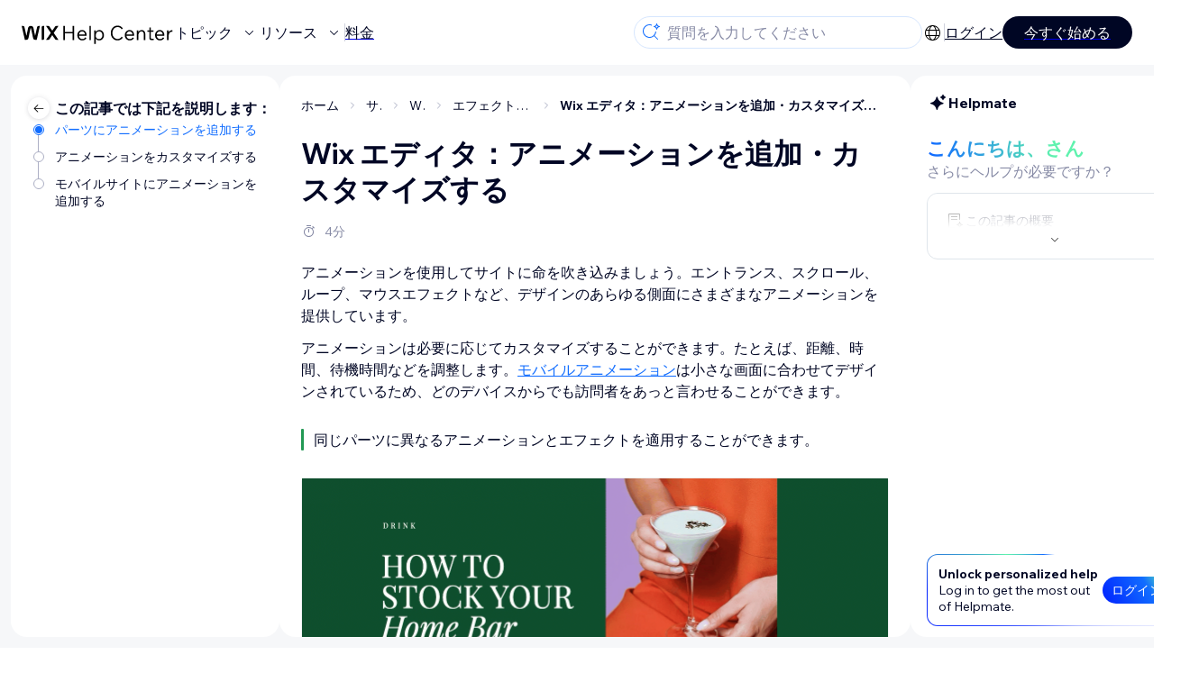

--- FILE ---
content_type: text/html; charset=utf-8
request_url: https://support.wix.com/ja/article/wix-%E3%82%A8%E3%83%87%E3%82%A3%E3%82%BF%EF%BC%9A%E3%82%A2%E3%83%8B%E3%83%A1%E3%83%BC%E3%82%B7%E3%83%A7%E3%83%B3%E3%82%92%E8%BF%BD%E5%8A%A0%E3%83%BB%E3%82%AB%E3%82%B9%E3%82%BF%E3%83%9E%E3%82%A4%E3%82%BA%E3%81%99%E3%82%8B
body_size: 90281
content:
<!DOCTYPE html><html lang="ja"><head><meta charSet="utf-8" data-next-head=""/><meta name="viewport" content="width=device-width, initial-scale=1.0, maximum-scale=5" data-next-head=""/><title data-next-head="">Wix エディタ：アニメーションを追加・カスタマイズする | サポートセンター | Wix.com</title><link rel="icon" sizes="192x192" href="https://www.wix.com/favicon.ico" type="image/x-icon" data-next-head=""/><link rel="apple-touch-icon" href="https://www.wix.com/favicon.ico" type="image/x-icon" data-next-head=""/><link rel="shortcut icon" href="https://www.wix.com/favicon.ico" type="image/x-icon" data-next-head=""/><base href="//support.wix.com/ja" data-next-head=""/><meta http-equiv="content-type" content="text/html; charset=UTF-8" data-next-head=""/><meta http-equiv="content-language" content="ja" data-next-head=""/><meta name="google-site-verification" content="caM2lnCRLah4A1mGepO9qL_hg8cqHdh3UzqMkNMaNAA" data-next-head=""/><meta name="msvalidate.01" content="EAC08BFE95D1B32E67B9383E0D78B5E3" data-next-head=""/><meta name="description" content="$CATEGORY_TITLEについての詳細は、よくある質問をご参照ください。" data-next-head=""/><meta name="og:description" content="$CATEGORY_TITLEについての詳細は、よくある質問をご参照ください。" data-next-head=""/><meta name="twitter:description" content="$CATEGORY_TITLEについての詳細は、よくある質問をご参照ください。" data-next-head=""/><meta name="og:title" content="Wix エディタ：アニメーションを追加・カスタマイズする | サポートセンター | Wix.com" data-next-head=""/><meta property="og:url" content="https://support.wix.com/ja/article/wix-%E3%82%A8%E3%83%87%E3%82%A3%E3%82%BF%EF%BC%9A%E3%82%A2%E3%83%8B%E3%83%A1%E3%83%BC%E3%82%B7%E3%83%A7%E3%83%B3%E3%82%92%E8%BF%BD%E5%8A%A0%E3%83%BB%E3%82%AB%E3%82%B9%E3%82%BF%E3%83%9E%E3%82%A4%E3%82%BA%E3%81%99%E3%82%8B" data-next-head=""/><meta property="og:type" content="website" data-next-head=""/><meta property="og:image" content="https://d2x3xhvgiqkx42.cloudfront.net/12345678-1234-1234-1234-1234567890ab/9bcef656-8661-40a7-8a59-7990c7f865e5/2018/03/06/acae4116-f4a0-446d-a19d-6450a5bd151d.jpg" data-next-head=""/><meta name="twitter:title" content="Wix エディタ：アニメーションを追加・カスタマイズする | サポートセンター | Wix.com" data-next-head=""/><meta name="twitter:image:src" content="https://d2x3xhvgiqkx42.cloudfront.net/12345678-1234-1234-1234-1234567890ab/9bcef656-8661-40a7-8a59-7990c7f865e5/2018/03/06/acae4116-f4a0-446d-a19d-6450a5bd151d.jpg" data-next-head=""/><link rel="canonical" href="https://support.wix.com/ja/article/wix-%E3%82%A8%E3%83%87%E3%82%A3%E3%82%BF%EF%BC%9A%E3%82%A2%E3%83%8B%E3%83%A1%E3%83%BC%E3%82%B7%E3%83%A7%E3%83%B3%E3%82%92%E8%BF%BD%E5%8A%A0%E3%83%BB%E3%82%AB%E3%82%B9%E3%82%BF%E3%83%9E%E3%82%A4%E3%82%BA%E3%81%99%E3%82%8B" data-next-head=""/><link rel="alternate" hrefLang="da" href="https://support.wix.com/da/article/wix-editor-tilføj-og-tilpas-en-animation" data-next-head=""/><link rel="alternate" hrefLang="de" href="https://support.wix.com/de/article/wix-editor-eine-animation-hinzufügen-und-anpassen" data-next-head=""/><link rel="alternate" hrefLang="en" href="https://support.wix.com/en/article/wix-editor-adding-and-customizing-an-animation" data-next-head=""/><link rel="alternate" hrefLang="es" href="https://support.wix.com/es/article/editor-de-wix-agregar-una-animación-a-un-elemento" data-next-head=""/><link rel="alternate" hrefLang="fr" href="https://support.wix.com/fr/article/éditeur-wix-ajouter-et-personnaliser-une-animation" data-next-head=""/><link rel="alternate" hrefLang="he" href="https://support.wix.com/he/article/wix-editor-הוספה-והתאמה-אישית-של-אנימציה" data-next-head=""/><link rel="alternate" hrefLang="it" href="https://support.wix.com/it/article/editor-wix-aggiungere-unanimazione-a-un-elemento" data-next-head=""/><link rel="alternate" hrefLang="ja" href="https://support.wix.com/ja/article/wix-エディタ：アニメーションを追加・カスタマイズする" data-next-head=""/><link rel="alternate" hrefLang="ko" href="https://support.wix.com/ko/article/wix-에디터-애니메이션-추가-및-사용자-지정하기" data-next-head=""/><link rel="alternate" hrefLang="nl" href="https://support.wix.com/nl/article/wix-editor-een-animatie-toevoegen-en-aanpassen" data-next-head=""/><link rel="alternate" hrefLang="no" href="https://support.wix.com/no/article/wixeditor-legge-til-og-tilpasse-en-animasjon" data-next-head=""/><link rel="alternate" hrefLang="pl" href="https://support.wix.com/pl/article/edytor-wix-—-dodawanie-i-dostosowywanie-animacji" data-next-head=""/><link rel="alternate" hrefLang="pt" href="https://support.wix.com/pt/article/editor-wix-adicionando-animação-em-um-elemento" data-next-head=""/><link rel="alternate" hrefLang="ru" href="https://support.wix.com/ru/article/редактор-wix-добавление-и-настройка-анимации" data-next-head=""/><link rel="alternate" hrefLang="sv" href="https://support.wix.com/sv/article/wix-redigerare-lägg-till-och-anpassa-en-animering" data-next-head=""/><link rel="alternate" hrefLang="tr" href="https://support.wix.com/tr/article/wix-editör-animasyon-ekleme-ve-özelleştirme" data-next-head=""/><link rel="alternate" hrefLang="x-default" href="https://support.wix.com/en/article/wix-editor-adding-and-customizing-an-animation" data-next-head=""/><link rel="stylesheet" href="//static.parastorage.com/unpkg/@wix/wix-fonts@1.14.0/madefor.min.css"/>
<link rel="stylesheet" href="//static.parastorage.com/services/wix-footer/9ec02797730e05a13a84c409f9dd39ac3df1ba35296bfcbc54b81574/app.min.css"/>
<script id="wix-footer-script" defer="" src="//static.parastorage.com/services/wix-footer/9ec02797730e05a13a84c409f9dd39ac3df1ba35296bfcbc54b81574/app.bundle.min.js"></script>
<script>
  window.document.getElementById('wix-footer-script').onload = function () {
    var config = {"brand":"wix","language":"ja","header":false,"footer":true,"languagePickerList":["de","en","es","fr","he","it","ja","ko","nl","pt","ru","tr","uk","zh-hant"],"postLogin":"https:\u002F\u002Fsupport.wix.com\u002Fja\u002Farticle\u002Fwix-%E3%82%A8%E3%83%87%E3%82%A3%E3%82%BF%EF%BC%9A%E3%82%A2%E3%83%8B%E3%83%A1%E3%83%BC%E3%82%B7%E3%83%A7%E3%83%B3%E3%82%92%E8%BF%BD%E5%8A%A0%E3%83%BB%E3%82%AB%E3%82%B9%E3%82%BF%E3%83%9E%E3%82%A4%E3%82%BA%E3%81%99%E3%82%8B","postSignUp":"https:\u002F\u002Fsupport.wix.com\u002Fja\u002Farticle\u002Fwix-%E3%82%A8%E3%83%87%E3%82%A3%E3%82%BF%EF%BC%9A%E3%82%A2%E3%83%8B%E3%83%A1%E3%83%BC%E3%82%B7%E3%83%A7%E3%83%B3%E3%82%92%E8%BF%BD%E5%8A%A0%E3%83%BB%E3%82%AB%E3%82%B9%E3%82%BF%E3%83%9E%E3%82%A4%E3%82%BA%E3%81%99%E3%82%8B","exposeApi":true,"stickyBehaviour":"none","showTooltipOnLogo":true,"postSignOut":"https:\u002F\u002Fsupport.wix.com\u002F\u002Faccount\u002Flogout?redirectUrl=https:\u002F\u002Fsupport.wix.com\u002Fja"};

    if (typeof config === 'string') {
      config = JSON.parse(config)
    }

    window.WixFooter.render({...config, target: document.querySelector('#WIX_FOOTER'), replaceTarget: true})
  };
</script>
<link rel="preload" href="https://static.parastorage.com/services/kb-client-nextjs/dist/_next/static/css/4cb63df418edec77.css" as="style"/><link rel="stylesheet" href="https://static.parastorage.com/services/kb-client-nextjs/dist/_next/static/css/4cb63df418edec77.css" data-n-g=""/><link rel="preload" href="https://static.parastorage.com/services/kb-client-nextjs/dist/_next/static/css/db41457ec4d18df7.css" as="style"/><link rel="stylesheet" href="https://static.parastorage.com/services/kb-client-nextjs/dist/_next/static/css/db41457ec4d18df7.css" data-n-p=""/><noscript data-n-css=""></noscript><script defer="" nomodule="" src="https://static.parastorage.com/services/kb-client-nextjs/dist/_next/static/chunks/polyfills-42372ed130431b0a.js"></script><script src="https://static.parastorage.com/services/kb-client-nextjs/dist/_next/static/chunks/webpack-76c0dba8e1cd107b.js" defer=""></script><script src="https://static.parastorage.com/services/kb-client-nextjs/dist/_next/static/chunks/framework-5b804252ceaa7219.js" defer=""></script><script src="https://static.parastorage.com/services/kb-client-nextjs/dist/_next/static/chunks/main-c49cc85d31cb4080.js" defer=""></script><script src="https://static.parastorage.com/services/kb-client-nextjs/dist/_next/static/chunks/pages/_app-bf4b78e55eae9b56.js" defer=""></script><script src="https://static.parastorage.com/services/kb-client-nextjs/dist/_next/static/chunks/56c12eb5-3dbbe526f9626b1f.js" defer=""></script><script src="https://static.parastorage.com/services/kb-client-nextjs/dist/_next/static/chunks/0f47b3b7-8124c0a960531d74.js" defer=""></script><script src="https://static.parastorage.com/services/kb-client-nextjs/dist/_next/static/chunks/493-cdf1fd12f260cb46.js" defer=""></script><script src="https://static.parastorage.com/services/kb-client-nextjs/dist/_next/static/chunks/1642-0ccaa2982d600b3c.js" defer=""></script><script src="https://static.parastorage.com/services/kb-client-nextjs/dist/_next/static/chunks/716-293c69faf4a5d461.js" defer=""></script><script src="https://static.parastorage.com/services/kb-client-nextjs/dist/_next/static/chunks/pages/article/%5BarticleTitle%5D-2d8c9c24d5119cae.js" defer=""></script><script src="https://static.parastorage.com/services/kb-client-nextjs/dist/_next/static/P0VWfv8XosdxI6eC_qONl/_buildManifest.js" defer=""></script><script src="https://static.parastorage.com/services/kb-client-nextjs/dist/_next/static/P0VWfv8XosdxI6eC_qONl/_ssgManifest.js" defer=""></script></head><body id="helpcenter"><div id="__next"><span data-newcolorsbranding="true" class="wds_1_231_0_newColorsBranding__root wds_1_231_0_madefordisplay__madefordisplay wds_1_231_0_madefor__madefor"><div data-hook="header" class="wds_1_231_0_Box__root wds_1_231_0_Box---direction-10-horizontal wds_1_231_0_Box---alignItems-13-space-between wds_1_231_0_Box---justifyContent-6-middle headerWrapper hideBorder" style="--wds_1_231_0_Box-gap:0"><div class="wds_1_231_0_Box__root wds_1_231_0_Box---direction-10-horizontal" style="--wds_1_231_0_Box-gap:calc(8 * var(--wds-space-100, 6px))"><a class="headerLogoCTA" href="/ja"><img src="https://static.parastorage.com/services/kb-client-nextjs/dist/public/images/header/header-logo.svg" alt="header-logo" width="170" height="29" loading="eager"/></a><div class="wds_1_231_0_Box__root wds_1_231_0_Box---direction-10-horizontal wds_1_231_0_Box---justifyContent-6-middle" style="--wds_1_231_0_Box-gap:calc(3 * var(--wds-space-100, 6px))"><button data-hook="header-topics" data-skin="dark" data-underline="none" data-size="medium" class="wds_1_231_0_ButtonCore__root wds_1_231_0_Focusable__root wds_1_231_0_TextButton__root wds_1_231_0_TextButton---skin-4-dark wds_1_231_0_TextButton---underline-4-none wds_1_231_0_TextButton---size-6-medium headerTextButton" type="button" tabindex="0" aria-disabled="false"><span class="wds_1_231_0_ButtonCore__content">トピック</span><svg viewBox="0 0 24 24" fill="currentColor" width="24" height="24" class="wds_1_231_0_ButtonCore__suffix" data-hook="suffix-icon"><path d="M8.14644661,10.1464466 C8.34170876,9.95118446 8.65829124,9.95118446 8.85355339,10.1464466 L12.4989857,13.7981758 L16.1502401,10.1464466 C16.3455022,9.95118446 16.6620847,9.95118446 16.8573469,10.1464466 C17.052609,10.3417088 17.052609,10.6582912 16.8573469,10.8535534 L12.4989857,15.2123894 L8.14644661,10.8535534 C7.95118446,10.6582912 7.95118446,10.3417088 8.14644661,10.1464466 Z"></path></svg></button><button data-hook="header-resources" data-skin="dark" data-underline="none" data-size="medium" class="wds_1_231_0_ButtonCore__root wds_1_231_0_Focusable__root wds_1_231_0_TextButton__root wds_1_231_0_TextButton---skin-4-dark wds_1_231_0_TextButton---underline-4-none wds_1_231_0_TextButton---size-6-medium headerTextButton" type="button" tabindex="0" aria-disabled="false"><span class="wds_1_231_0_ButtonCore__content">リソース</span><svg viewBox="0 0 24 24" fill="currentColor" width="24" height="24" class="wds_1_231_0_ButtonCore__suffix" data-hook="suffix-icon"><path d="M8.14644661,10.1464466 C8.34170876,9.95118446 8.65829124,9.95118446 8.85355339,10.1464466 L12.4989857,13.7981758 L16.1502401,10.1464466 C16.3455022,9.95118446 16.6620847,9.95118446 16.8573469,10.1464466 C17.052609,10.3417088 17.052609,10.6582912 16.8573469,10.8535534 L12.4989857,15.2123894 L8.14644661,10.8535534 C7.95118446,10.6582912 7.95118446,10.3417088 8.14644661,10.1464466 Z"></path></svg></button><div class="wds_1_231_0_Box__root wds_1_231_0_Box---direction-10-horizontal" style="width:1px;height:20px;background-color:var(--wsr-color-D55, #CFD1DC);--wds_1_231_0_Box-gap:0"></div><a href="https://ja.wix.com/premium-purchase-plan/dynamo" target="_blank" rel="noreferrer" data-hook="header-pricing"><button data-skin="dark" data-underline="none" data-size="medium" class="wds_1_231_0_ButtonCore__root wds_1_231_0_Focusable__root wds_1_231_0_TextButton__root wds_1_231_0_TextButton---skin-4-dark wds_1_231_0_TextButton---underline-4-none wds_1_231_0_TextButton---size-6-medium headerTextButton" type="button" tabindex="0" aria-disabled="false"><span class="wds_1_231_0_ButtonCore__content">料金</span></button></a></div></div><div class="wds_1_231_0_Box__root wds_1_231_0_Box---direction-10-horizontal" style="--wds_1_231_0_Box-gap:calc(2 * var(--wds-space-100, 6px))"><div class="searchBarModal"><div class="wds_1_231_0_Input__root wds_1_231_0_Input---size-6-medium wds_1_231_0_Input---border-8-standard searchBarModalCTA" data-hook="search-bar-modal-entry-point" data-input-root="true" data-size="medium" data-prefix="true" data-focus="false"><div class="wds_1_231_0_Input__wrapper"><div class="wds_1_231_0_IconAffix__root wds_1_231_0_IconAffix---size-6-medium wds_1_231_0_IconAffix--inPrefix"><svg viewBox="0 0 24 24" fill="currentColor" width="24px" height="24px"><path d="M18.5 2a.5.5 0 0 1 .49.402l.108.539A2.5 2.5 0 0 0 21.06 4.9l.54.109a.5.5 0 0 1 0 .98l-.54.108A2.5 2.5 0 0 0 19.1 8.06l-.109.54a.5.5 0 0 1-.98 0l-.108-.54A2.5 2.5 0 0 0 15.94 6.1l-.54-.109a.5.5 0 0 1 0-.98l.54-.108A2.5 2.5 0 0 0 17.9 2.94l.109-.54A.5.5 0 0 1 18.5 2Zm0 2.168A3.504 3.504 0 0 1 17.169 5.5 3.504 3.504 0 0 1 18.5 6.832 3.504 3.504 0 0 1 19.831 5.5 3.504 3.504 0 0 1 18.5 4.168ZM10.5 3c.877 0 1.718.15 2.5.427v1.071A6.5 6.5 0 1 0 16.981 11h1.003a7.468 7.468 0 0 1-1.839 4.438l3.709 3.708a.5.5 0 0 1-.708.708l-3.708-3.709A7.5 7.5 0 1 1 10.5 3Z"></path></svg></div><input data-hook="wsr-input" data-mask="false" class="wds_1_231_0_Input__input" style="text-overflow:clip" placeholder="質問を入力してください" readonly="" maxLength="524288" value=""/></div></div><div data-hook="search-bar-modal"></div></div><div class="wds_1_231_0_Box__root wds_1_231_0_Box---direction-10-horizontal wds_1_231_0_Box---justifyContent-6-middle" style="--wds_1_231_0_Box-gap:calc(2 * var(--wds-space-100, 6px))"><div data-hook="header-language-menu" data-popover-root="true" data-list-type="action" class="wds_1_231_0_PopoverNext__root wds_1_231_0_DropdownBase__root wds_1_231_0_DropdownBase--withWidth wds_1_231_0_PopoverMenu__root languageMenu"><div data-hook="header-language-menu-trigger" class="wds_1_231_0_PopoverNextTrigger__root wds_1_231_0_DropdownBase__trigger" aria-expanded="false" aria-haspopup="dialog"><svg viewBox="0 0 24 24" fill="currentColor" width="24" height="24" data-hook="header-language-menu-button" class="languageMenuIcon"><path d="M4.42676427,15 L7.19778729,15 C7.069206,14.209578 7,13.3700549 7,12.5 C7,11.6299451 7.069206,10.790422 7.19778729,10 L4.42676427,10 C4.15038555,10.7819473 4,11.6234114 4,12.5 C4,13.3765886 4.15038555,14.2180527 4.42676427,15 Z M4.86504659,16 C5.7403587,17.6558985 7.21741102,18.9446239 9.0050441,19.5750165 C8.30729857,18.6953657 7.74701714,17.4572396 7.39797964,16 L4.86504659,16 Z M18.5732357,15 C18.8496144,14.2180527 19,13.3765886 19,12.5 C19,11.6234114 18.8496144,10.7819473 18.5732357,10 L15.8022127,10 C15.930794,10.790422 16,11.6299451 16,12.5 C16,13.3700549 15.930794,14.209578 15.8022127,15 L18.5732357,15 Z M18.1349534,16 L15.6020204,16 C15.2529829,17.4572396 14.6927014,18.6953657 13.9949559,19.5750165 C15.782589,18.9446239 17.2596413,17.6558985 18.1349534,16 Z M8.21230689,15 L14.7876931,15 C14.9240019,14.2216581 15,13.3811544 15,12.5 C15,11.6188456 14.9240019,10.7783419 14.7876931,10 L8.21230689,10 C8.07599807,10.7783419 8,11.6188456 8,12.5 C8,13.3811544 8.07599807,14.2216581 8.21230689,15 Z M8.42865778,16 C9.05255412,18.3998027 10.270949,20 11.5,20 C12.729051,20 13.9474459,18.3998027 14.5713422,16 L8.42865778,16 Z M4.86504659,9 L7.39797964,9 C7.74701714,7.54276045 8.30729857,6.30463431 9.0050441,5.42498347 C7.21741102,6.05537614 5.7403587,7.34410146 4.86504659,9 Z M18.1349534,9 C17.2596413,7.34410146 15.782589,6.05537614 13.9949559,5.42498347 C14.6927014,6.30463431 15.2529829,7.54276045 15.6020204,9 L18.1349534,9 Z M8.42865778,9 L14.5713422,9 C13.9474459,6.60019727 12.729051,5 11.5,5 C10.270949,5 9.05255412,6.60019727 8.42865778,9 Z M11.5,21 C6.80557963,21 3,17.1944204 3,12.5 C3,7.80557963 6.80557963,4 11.5,4 C16.1944204,4 20,7.80557963 20,12.5 C20,17.1944204 16.1944204,21 11.5,21 Z"></path></svg></div></div><div class="wds_1_231_0_Box__root wds_1_231_0_Box---direction-10-horizontal wds_1_231_0_Box---justifyContent-6-middle" style="--wds_1_231_0_Box-gap:calc(3 * var(--wds-space-100, 6px))"><div class="wds_1_231_0_Box__root wds_1_231_0_Box---direction-10-horizontal" style="width:1px;height:20px;background-color:var(--wsr-color-D55, #CFD1DC);--wds_1_231_0_Box-gap:0"></div><a href="https://users.wix.com/signin?view=sign-up&amp;sendEmail=true&amp;loginCompName=SignUp_Mobile&amp;referralInfo=SignUp_Mobile&amp;postSignUp=https://support.wix.com/ja/article/wix-%E3%82%A8%E3%83%87%E3%82%A3%E3%82%BF%EF%BC%9A%E3%82%A2%E3%83%8B%E3%83%A1%E3%83%BC%E3%82%B7%E3%83%A7%E3%83%B3%E3%82%92%E8%BF%BD%E5%8A%A0%E3%83%BB%E3%82%AB%E3%82%B9%E3%82%BF%E3%83%9E%E3%82%A4%E3%82%BA%E3%81%99%E3%82%8B&amp;postLogin=https://support.wix.com/ja/article/wix-%E3%82%A8%E3%83%87%E3%82%A3%E3%82%BF%EF%BC%9A%E3%82%A2%E3%83%8B%E3%83%A1%E3%83%BC%E3%82%B7%E3%83%A7%E3%83%B3%E3%82%92%E8%BF%BD%E5%8A%A0%E3%83%BB%E3%82%AB%E3%82%B9%E3%82%BF%E3%83%9E%E3%82%A4%E3%82%BA%E3%81%99%E3%82%8B&amp;loginDialogContext=login&amp;originUrl=https://support.wix.com/ja/article/wix-%E3%82%A8%E3%83%87%E3%82%A3%E3%82%BF%EF%BC%9A%E3%82%A2%E3%83%8B%E3%83%A1%E3%83%BC%E3%82%B7%E3%83%A7%E3%83%B3%E3%82%92%E8%BF%BD%E5%8A%A0%E3%83%BB%E3%82%AB%E3%82%B9%E3%82%BF%E3%83%9E%E3%82%A4%E3%82%BA%E3%81%99%E3%82%8B&amp;forceRender=true" rel="noreferrer" data-hook="header-login"><button data-skin="dark" data-weight="normal" data-underline="always" data-size="medium" class="wds_1_231_0_ButtonCore__root wds_1_231_0_Focusable__root wds_1_231_0_TextButton__root wds_1_231_0_TextButton---skin-4-dark wds_1_231_0_TextButton---underline-6-always wds_1_231_0_TextButton---weight-6-normal wds_1_231_0_TextButton---size-6-medium" type="button" tabindex="0" aria-disabled="false"><span class="wds_1_231_0_ButtonCore__content">ログイン</span></button></a></div><a href="https://users.wix.com/signin?view=sign-up&amp;sendEmail=true&amp;loginCompName=SignUp_Mobile&amp;referralInfo=SignUp_Mobile&amp;postSignUp=https://support.wix.com/ja/article/wix-%E3%82%A8%E3%83%87%E3%82%A3%E3%82%BF%EF%BC%9A%E3%82%A2%E3%83%8B%E3%83%A1%E3%83%BC%E3%82%B7%E3%83%A7%E3%83%B3%E3%82%92%E8%BF%BD%E5%8A%A0%E3%83%BB%E3%82%AB%E3%82%B9%E3%82%BF%E3%83%9E%E3%82%A4%E3%82%BA%E3%81%99%E3%82%8B&amp;postLogin=https://support.wix.com/ja/article/wix-%E3%82%A8%E3%83%87%E3%82%A3%E3%82%BF%EF%BC%9A%E3%82%A2%E3%83%8B%E3%83%A1%E3%83%BC%E3%82%B7%E3%83%A7%E3%83%B3%E3%82%92%E8%BF%BD%E5%8A%A0%E3%83%BB%E3%82%AB%E3%82%B9%E3%82%BF%E3%83%9E%E3%82%A4%E3%82%BA%E3%81%99%E3%82%8B&amp;loginDialogContext=signup&amp;originUrl=https://support.wix.com/ja/article/wix-%E3%82%A8%E3%83%87%E3%82%A3%E3%82%BF%EF%BC%9A%E3%82%A2%E3%83%8B%E3%83%A1%E3%83%BC%E3%82%B7%E3%83%A7%E3%83%B3%E3%82%92%E8%BF%BD%E5%8A%A0%E3%83%BB%E3%82%AB%E3%82%B9%E3%82%BF%E3%83%9E%E3%82%A4%E3%82%BA%E3%81%99%E3%82%8B" target="_blank" rel="noreferrer" data-hook="header-get-started"><button data-size="medium" data-skin="dark" class="wds_1_231_0_ButtonCore__root wds_1_231_0_Focusable__root wds_1_231_0_Button__root wds_1_231_0_Button---skin-4-dark wds_1_231_0_Button---priority-7-primary wds_1_231_0_Button---size-6-medium" type="button" tabindex="0"><span class="wds_1_231_0_ButtonCore__content">今すぐ始める</span></button></a></div></div><div data-hook="header-expandable-menu" class="wds_1_231_0_Box__root wds_1_231_0_Box---direction-8-vertical expandableMenu" style="--wds_1_231_0_Box-gap:0"><div class="wds_1_231_0_Box__root wds_1_231_0_Box---direction-10-horizontal itemsAndPreview" style="--wds_1_231_0_Box-gap:0"><div class="wds_1_231_0_Box__root wds_1_231_0_Box---direction-10-horizontal items" style="--wds_1_231_0_Box-gap:0"><div class="item"><div class="wds_1_231_0_Box__root wds_1_231_0_Box---direction-8-vertical" style="width:100%;--wds_1_231_0_Box-gap:calc(1 * var(--wds-space-100, 6px))"><a href="/ja/%E3%81%AF%E3%81%98%E3%82%81%E3%81%BE%E3%81%97%E3%82%87%E3%81%86%EF%BC%81"><button data-hook="header-expandable-menu-item-name" data-skin="dark" data-weight="bold" data-underline="none" data-size="medium" class="wds_1_231_0_ButtonCore__root wds_1_231_0_Focusable__root wds_1_231_0_TextButton__root wds_1_231_0_TextButton---skin-4-dark wds_1_231_0_TextButton---underline-4-none wds_1_231_0_TextButton---weight-4-bold wds_1_231_0_TextButton---size-6-medium wds_1_231_0_TextButton--ellipsis itemName" type="button" tabindex="0" aria-disabled="false"><span class="wds_1_231_0_ButtonCore__content wds_1_231_0_TextComponent__text wds_1_231_0_TextComponent---ellipsisLines-10-singleLine">はじめましょう！</span></button></a><span data-hook="header-expandable-menu-item-description" data-mask="false" class="wds_1_231_0_Text__root wds_1_231_0_Text---size-6-medium wds_1_231_0_Text--secondary wds_1_231_0_Text---skin-8-standard wds_1_231_0_Text---weight-4-thin wds_1_231_0_Text---list-style-9-checkmark wds_1_231_0_Text---overflow-wrap-6-normal" data-size="medium" data-secondary="true" data-skin="standard" data-light="false" data-weight="thin" data-widows="false" data-list-style="checkmark" data-overflow-wrap="normal">Wix の使用方法を学び、サイトとビジネスを構築する。</span></div></div><div class="item"><div class="wds_1_231_0_Box__root wds_1_231_0_Box---direction-8-vertical" style="width:100%;--wds_1_231_0_Box-gap:calc(1 * var(--wds-space-100, 6px))"><a href="/ja/%E3%82%B5%E3%82%A4%E3%83%88%E3%81%AE%E4%BD%9C%E6%88%90"><button data-hook="header-expandable-menu-item-name" data-skin="dark" data-weight="bold" data-underline="none" data-size="medium" class="wds_1_231_0_ButtonCore__root wds_1_231_0_Focusable__root wds_1_231_0_TextButton__root wds_1_231_0_TextButton---skin-4-dark wds_1_231_0_TextButton---underline-4-none wds_1_231_0_TextButton---weight-4-bold wds_1_231_0_TextButton---size-6-medium wds_1_231_0_TextButton--ellipsis itemName" type="button" tabindex="0" aria-disabled="false"><span class="wds_1_231_0_ButtonCore__content wds_1_231_0_TextComponent__text wds_1_231_0_TextComponent---ellipsisLines-10-singleLine">サイトの作成</span></button></a><span data-hook="header-expandable-menu-item-description" data-mask="false" class="wds_1_231_0_Text__root wds_1_231_0_Text---size-6-medium wds_1_231_0_Text--secondary wds_1_231_0_Text---skin-8-standard wds_1_231_0_Text---weight-4-thin wds_1_231_0_Text---list-style-9-checkmark wds_1_231_0_Text---overflow-wrap-6-normal" data-size="medium" data-secondary="true" data-skin="standard" data-light="false" data-weight="thin" data-widows="false" data-list-style="checkmark" data-overflow-wrap="normal">直感的な Wix 機能でサイトをデザインして管理する。</span></div></div><div class="item"><div class="wds_1_231_0_Box__root wds_1_231_0_Box---direction-8-vertical" style="width:100%;--wds_1_231_0_Box-gap:calc(1 * var(--wds-space-100, 6px))"><a href="/ja/%E3%82%A2%E3%82%AB%E3%82%A6%E3%83%B3%E3%83%88%E3%83%BB%E3%81%8A%E6%94%AF%E6%89%95%E3%81%84"><button data-hook="header-expandable-menu-item-name" data-skin="dark" data-weight="bold" data-underline="none" data-size="medium" class="wds_1_231_0_ButtonCore__root wds_1_231_0_Focusable__root wds_1_231_0_TextButton__root wds_1_231_0_TextButton---skin-4-dark wds_1_231_0_TextButton---underline-4-none wds_1_231_0_TextButton---weight-4-bold wds_1_231_0_TextButton---size-6-medium wds_1_231_0_TextButton--ellipsis itemName" type="button" tabindex="0" aria-disabled="false"><span class="wds_1_231_0_ButtonCore__content wds_1_231_0_TextComponent__text wds_1_231_0_TextComponent---ellipsisLines-10-singleLine">アカウント・お支払い</span></button></a><span data-hook="header-expandable-menu-item-description" data-mask="false" class="wds_1_231_0_Text__root wds_1_231_0_Text---size-6-medium wds_1_231_0_Text--secondary wds_1_231_0_Text---skin-8-standard wds_1_231_0_Text---weight-4-thin wds_1_231_0_Text---list-style-9-checkmark wds_1_231_0_Text---overflow-wrap-6-normal" data-size="medium" data-secondary="true" data-skin="standard" data-light="false" data-weight="thin" data-widows="false" data-list-style="checkmark" data-overflow-wrap="normal">定期購入、プラン、請求を管理する。</span></div></div><div class="item"><div class="wds_1_231_0_Box__root wds_1_231_0_Box---direction-8-vertical" style="width:100%;--wds_1_231_0_Box-gap:calc(1 * var(--wds-space-100, 6px))"><a href="/ja/wix-%E3%83%A2%E3%83%90%E3%82%A4%E3%83%AB%E3%82%A2%E3%83%97%E3%83%AA%E3%81%AE%E4%BD%BF%E7%94%A8"><button data-hook="header-expandable-menu-item-name" data-skin="dark" data-weight="bold" data-underline="none" data-size="medium" class="wds_1_231_0_ButtonCore__root wds_1_231_0_Focusable__root wds_1_231_0_TextButton__root wds_1_231_0_TextButton---skin-4-dark wds_1_231_0_TextButton---underline-4-none wds_1_231_0_TextButton---weight-4-bold wds_1_231_0_TextButton---size-6-medium wds_1_231_0_TextButton--ellipsis itemName" type="button" tabindex="0" aria-disabled="false"><span class="wds_1_231_0_ButtonCore__content wds_1_231_0_TextComponent__text wds_1_231_0_TextComponent---ellipsisLines-10-singleLine">Wix モバイルアプリの使用</span></button></a><span data-hook="header-expandable-menu-item-description" data-mask="false" class="wds_1_231_0_Text__root wds_1_231_0_Text---size-6-medium wds_1_231_0_Text--secondary wds_1_231_0_Text---skin-8-standard wds_1_231_0_Text---weight-4-thin wds_1_231_0_Text---list-style-9-checkmark wds_1_231_0_Text---overflow-wrap-6-normal" data-size="medium" data-secondary="true" data-skin="standard" data-light="false" data-weight="thin" data-widows="false" data-list-style="checkmark" data-overflow-wrap="normal">ビジネスを運営し、サイト会員とつながる。</span></div></div><div class="item"><div class="wds_1_231_0_Box__root wds_1_231_0_Box---direction-8-vertical" style="width:100%;--wds_1_231_0_Box-gap:calc(1 * var(--wds-space-100, 6px))"><a href="/ja/%E3%83%89%E3%83%A1%E3%82%A4%E3%83%B3%E3%81%AE%E6%8E%A5%E7%B6%9A"><button data-hook="header-expandable-menu-item-name" data-skin="dark" data-weight="bold" data-underline="none" data-size="medium" class="wds_1_231_0_ButtonCore__root wds_1_231_0_Focusable__root wds_1_231_0_TextButton__root wds_1_231_0_TextButton---skin-4-dark wds_1_231_0_TextButton---underline-4-none wds_1_231_0_TextButton---weight-4-bold wds_1_231_0_TextButton---size-6-medium wds_1_231_0_TextButton--ellipsis itemName" type="button" tabindex="0" aria-disabled="false"><span class="wds_1_231_0_ButtonCore__content wds_1_231_0_TextComponent__text wds_1_231_0_TextComponent---ellipsisLines-10-singleLine">ドメインの接続</span></button></a><span data-hook="header-expandable-menu-item-description" data-mask="false" class="wds_1_231_0_Text__root wds_1_231_0_Text---size-6-medium wds_1_231_0_Text--secondary wds_1_231_0_Text---skin-8-standard wds_1_231_0_Text---weight-4-thin wds_1_231_0_Text---list-style-9-checkmark wds_1_231_0_Text---overflow-wrap-6-normal" data-size="medium" data-secondary="true" data-skin="standard" data-light="false" data-weight="thin" data-widows="false" data-list-style="checkmark" data-overflow-wrap="normal">ドメインの購入、サイトへの接続と移管方法を学ぶ。</span></div></div><div class="item"><div class="wds_1_231_0_Box__root wds_1_231_0_Box---direction-8-vertical" style="width:100%;--wds_1_231_0_Box-gap:calc(1 * var(--wds-space-100, 6px))"><a href="/ja/%E3%83%93%E3%82%B8%E3%83%8D%E3%82%B9%E3%81%AE%E7%AE%A1%E7%90%86"><button data-hook="header-expandable-menu-item-name" data-skin="dark" data-weight="bold" data-underline="none" data-size="medium" class="wds_1_231_0_ButtonCore__root wds_1_231_0_Focusable__root wds_1_231_0_TextButton__root wds_1_231_0_TextButton---skin-4-dark wds_1_231_0_TextButton---underline-4-none wds_1_231_0_TextButton---weight-4-bold wds_1_231_0_TextButton---size-6-medium wds_1_231_0_TextButton--ellipsis itemName" type="button" tabindex="0" aria-disabled="false"><span class="wds_1_231_0_ButtonCore__content wds_1_231_0_TextComponent__text wds_1_231_0_TextComponent---ellipsisLines-10-singleLine">ビジネスの管理</span></button></a><span data-hook="header-expandable-menu-item-description" data-mask="false" class="wds_1_231_0_Text__root wds_1_231_0_Text---size-6-medium wds_1_231_0_Text--secondary wds_1_231_0_Text---skin-8-standard wds_1_231_0_Text---weight-4-thin wds_1_231_0_Text---list-style-9-checkmark wds_1_231_0_Text---overflow-wrap-6-normal" data-size="medium" data-secondary="true" data-skin="standard" data-light="false" data-weight="thin" data-widows="false" data-list-style="checkmark" data-overflow-wrap="normal">ビジネスとウェブプレゼンスを成長させるツールを入手する。</span></div></div><div class="item"><div class="wds_1_231_0_Box__root wds_1_231_0_Box---direction-8-vertical" style="width:100%;--wds_1_231_0_Box-gap:calc(1 * var(--wds-space-100, 6px))"><a href="/ja/%E3%82%B5%E3%82%A4%E3%83%88%E3%81%AE%E5%AE%A3%E4%BC%9D"><button data-hook="header-expandable-menu-item-name" data-skin="dark" data-weight="bold" data-underline="none" data-size="medium" class="wds_1_231_0_ButtonCore__root wds_1_231_0_Focusable__root wds_1_231_0_TextButton__root wds_1_231_0_TextButton---skin-4-dark wds_1_231_0_TextButton---underline-4-none wds_1_231_0_TextButton---weight-4-bold wds_1_231_0_TextButton---size-6-medium wds_1_231_0_TextButton--ellipsis itemName" type="button" tabindex="0" aria-disabled="false"><span class="wds_1_231_0_ButtonCore__content wds_1_231_0_TextComponent__text wds_1_231_0_TextComponent---ellipsisLines-10-singleLine">サイトの宣伝</span></button></a><span data-hook="header-expandable-menu-item-description" data-mask="false" class="wds_1_231_0_Text__root wds_1_231_0_Text---size-6-medium wds_1_231_0_Text--secondary wds_1_231_0_Text---skin-8-standard wds_1_231_0_Text---weight-4-thin wds_1_231_0_Text---list-style-9-checkmark wds_1_231_0_Text---overflow-wrap-6-normal" data-size="medium" data-secondary="true" data-skin="standard" data-light="false" data-weight="thin" data-widows="false" data-list-style="checkmark" data-overflow-wrap="normal">SEO とマーケティングツールで知名度を上げる。</span></div></div><div class="item"><div class="wds_1_231_0_Box__root wds_1_231_0_Box---direction-8-vertical" style="width:100%;--wds_1_231_0_Box-gap:calc(1 * var(--wds-space-100, 6px))"><a href="/ja/wix-studio%E3%83%BB%E3%83%91%E3%83%BC%E3%83%88%E3%83%8A%E3%83%BC%E3%83%BB%E3%82%A8%E3%83%B3%E3%82%BF%E3%83%BC%E3%83%97%E3%83%A9%E3%82%A4%E3%82%BA"><button data-hook="header-expandable-menu-item-name" data-skin="dark" data-weight="bold" data-underline="none" data-size="medium" class="wds_1_231_0_ButtonCore__root wds_1_231_0_Focusable__root wds_1_231_0_TextButton__root wds_1_231_0_TextButton---skin-4-dark wds_1_231_0_TextButton---underline-4-none wds_1_231_0_TextButton---weight-4-bold wds_1_231_0_TextButton---size-6-medium wds_1_231_0_TextButton--ellipsis itemName" type="button" tabindex="0" aria-disabled="false"><span class="wds_1_231_0_ButtonCore__content wds_1_231_0_TextComponent__text wds_1_231_0_TextComponent---ellipsisLines-10-singleLine">Wix Studio・パートナー・エンタープライズ</span></button></a><span data-hook="header-expandable-menu-item-description" data-mask="false" class="wds_1_231_0_Text__root wds_1_231_0_Text---size-6-medium wds_1_231_0_Text--secondary wds_1_231_0_Text---skin-8-standard wds_1_231_0_Text---weight-4-thin wds_1_231_0_Text---list-style-9-checkmark wds_1_231_0_Text---overflow-wrap-6-normal" data-size="medium" data-secondary="true" data-skin="standard" data-light="false" data-weight="thin" data-widows="false" data-list-style="checkmark" data-overflow-wrap="normal">より効率的な作業を支援する高度な機能を利用する。</span></div></div><div class="item"><div class="wds_1_231_0_Box__root wds_1_231_0_Box---direction-8-vertical" style="width:100%;--wds_1_231_0_Box-gap:calc(1 * var(--wds-space-100, 6px))"><a href="/ja/%E3%83%98%E3%83%AB%E3%83%97"><button data-hook="header-expandable-menu-item-name" data-skin="dark" data-weight="bold" data-underline="none" data-size="medium" class="wds_1_231_0_ButtonCore__root wds_1_231_0_Focusable__root wds_1_231_0_TextButton__root wds_1_231_0_TextButton---skin-4-dark wds_1_231_0_TextButton---underline-4-none wds_1_231_0_TextButton---weight-4-bold wds_1_231_0_TextButton---size-6-medium wds_1_231_0_TextButton--ellipsis itemName" type="button" tabindex="0" aria-disabled="false"><span class="wds_1_231_0_ButtonCore__content wds_1_231_0_TextComponent__text wds_1_231_0_TextComponent---ellipsisLines-10-singleLine">ヘルプ</span></button></a><span data-hook="header-expandable-menu-item-description" data-mask="false" class="wds_1_231_0_Text__root wds_1_231_0_Text---size-6-medium wds_1_231_0_Text--secondary wds_1_231_0_Text---skin-8-standard wds_1_231_0_Text---weight-4-thin wds_1_231_0_Text---list-style-9-checkmark wds_1_231_0_Text---overflow-wrap-6-normal" data-size="medium" data-secondary="true" data-skin="standard" data-light="false" data-weight="thin" data-widows="false" data-list-style="checkmark" data-overflow-wrap="normal">解決策や既知の問題について確認し、問い合わせる。</span></div></div></div><div class="wds_1_231_0_Box__root wds_1_231_0_Box---direction-10-horizontal wds_1_231_0_Box---alignItems-6-center preview" style="--wds_1_231_0_Box-gap:0"><img src="https://static.parastorage.com/services/kb-client-nextjs/dist/public/images/trending-articles/trending-articles-new.jpg" alt="placeholder-preview-image" height="330" width="330" class="previewImage show topics" loading="lazy"/></div></div></div><div data-hook="header-expandable-menu" class="wds_1_231_0_Box__root wds_1_231_0_Box---direction-8-vertical expandableMenu" style="--wds_1_231_0_Box-gap:0"><div class="wds_1_231_0_Box__root wds_1_231_0_Box---direction-10-horizontal itemsAndPreview" style="--wds_1_231_0_Box-gap:0"><div class="wds_1_231_0_Box__root wds_1_231_0_Box---direction-8-vertical items" style="--wds_1_231_0_Box-gap:0"><div class="item"><div class="wds_1_231_0_Box__root wds_1_231_0_Box---direction-8-vertical" style="width:100%;--wds_1_231_0_Box-gap:calc(1 * var(--wds-space-100, 6px))"><a target="_blank" rel="noreferrer" href="https://www.wix.com/learn" data-hook="header-expandable-menu-item-link"><button data-hook="header-expandable-menu-item-name" data-skin="dark" data-weight="bold" data-underline="none" data-size="medium" class="wds_1_231_0_ButtonCore__root wds_1_231_0_Focusable__root wds_1_231_0_TextButton__root wds_1_231_0_TextButton---skin-4-dark wds_1_231_0_TextButton---underline-4-none wds_1_231_0_TextButton---weight-4-bold wds_1_231_0_TextButton---size-6-medium wds_1_231_0_TextButton--ellipsis itemName" type="button" tabindex="0" aria-disabled="false"><span class="wds_1_231_0_ButtonCore__content wds_1_231_0_TextComponent__text wds_1_231_0_TextComponent---ellipsisLines-10-singleLine">Wix Learn</span></button></a><span data-hook="header-expandable-menu-item-description" data-mask="false" class="wds_1_231_0_Text__root wds_1_231_0_Text---size-6-medium wds_1_231_0_Text--secondary wds_1_231_0_Text---skin-8-standard wds_1_231_0_Text---weight-4-thin wds_1_231_0_Text---list-style-9-checkmark wds_1_231_0_Text---overflow-wrap-6-normal" data-size="medium" data-secondary="true" data-skin="standard" data-light="false" data-weight="thin" data-widows="false" data-list-style="checkmark" data-overflow-wrap="normal">コースとチュートリアルでスキルを習得する。</span></div></div><div class="item"><div class="wds_1_231_0_Box__root wds_1_231_0_Box---direction-8-vertical" style="width:100%;--wds_1_231_0_Box-gap:calc(1 * var(--wds-space-100, 6px))"><a target="_blank" rel="noreferrer" href="https://www.wix.com/blog" data-hook="header-expandable-menu-item-link"><button data-hook="header-expandable-menu-item-name" data-skin="dark" data-weight="bold" data-underline="none" data-size="medium" class="wds_1_231_0_ButtonCore__root wds_1_231_0_Focusable__root wds_1_231_0_TextButton__root wds_1_231_0_TextButton---skin-4-dark wds_1_231_0_TextButton---underline-4-none wds_1_231_0_TextButton---weight-4-bold wds_1_231_0_TextButton---size-6-medium wds_1_231_0_TextButton--ellipsis itemName" type="button" tabindex="0" aria-disabled="false"><span class="wds_1_231_0_ButtonCore__content wds_1_231_0_TextComponent__text wds_1_231_0_TextComponent---ellipsisLines-10-singleLine">Wix ブログ</span></button></a><span data-hook="header-expandable-menu-item-description" data-mask="false" class="wds_1_231_0_Text__root wds_1_231_0_Text---size-6-medium wds_1_231_0_Text--secondary wds_1_231_0_Text---skin-8-standard wds_1_231_0_Text---weight-4-thin wds_1_231_0_Text---list-style-9-checkmark wds_1_231_0_Text---overflow-wrap-6-normal" data-size="medium" data-secondary="true" data-skin="standard" data-light="false" data-weight="thin" data-widows="false" data-list-style="checkmark" data-overflow-wrap="normal">ウェブデザインやマーケティングなどのヒントを得る。</span></div></div><div class="item"><div class="wds_1_231_0_Box__root wds_1_231_0_Box---direction-8-vertical" style="width:100%;--wds_1_231_0_Box-gap:calc(1 * var(--wds-space-100, 6px))"><a target="_blank" rel="noreferrer" href="https://www.wix.com/seo/learn" data-hook="header-expandable-menu-item-link"><button data-hook="header-expandable-menu-item-name" data-skin="dark" data-weight="bold" data-underline="none" data-size="medium" class="wds_1_231_0_ButtonCore__root wds_1_231_0_Focusable__root wds_1_231_0_TextButton__root wds_1_231_0_TextButton---skin-4-dark wds_1_231_0_TextButton---underline-4-none wds_1_231_0_TextButton---weight-4-bold wds_1_231_0_TextButton---size-6-medium wds_1_231_0_TextButton--ellipsis itemName" type="button" tabindex="0" aria-disabled="false"><span class="wds_1_231_0_ButtonCore__content wds_1_231_0_TextComponent__text wds_1_231_0_TextComponent---ellipsisLines-10-singleLine">SEO ラーニングハブ</span></button></a><span data-hook="header-expandable-menu-item-description" data-mask="false" class="wds_1_231_0_Text__root wds_1_231_0_Text---size-6-medium wds_1_231_0_Text--secondary wds_1_231_0_Text---skin-8-standard wds_1_231_0_Text---weight-4-thin wds_1_231_0_Text---list-style-9-checkmark wds_1_231_0_Text---overflow-wrap-6-normal" data-size="medium" data-secondary="true" data-skin="standard" data-light="false" data-weight="thin" data-widows="false" data-list-style="checkmark" data-overflow-wrap="normal">検索エンジンからのトラフィックを増やす方法について学ぶ。</span></div></div><div class="item"><div class="wds_1_231_0_Box__root wds_1_231_0_Box---direction-8-vertical" style="width:100%;--wds_1_231_0_Box-gap:calc(1 * var(--wds-space-100, 6px))"><a target="_blank" rel="noreferrer" href="https://dev.wix.com/docs/develop-websites" data-hook="header-expandable-menu-item-link"><button data-hook="header-expandable-menu-item-name" data-skin="dark" data-weight="bold" data-underline="none" data-size="medium" class="wds_1_231_0_ButtonCore__root wds_1_231_0_Focusable__root wds_1_231_0_TextButton__root wds_1_231_0_TextButton---skin-4-dark wds_1_231_0_TextButton---underline-4-none wds_1_231_0_TextButton---weight-4-bold wds_1_231_0_TextButton---size-6-medium wds_1_231_0_TextButton--ellipsis itemName" type="button" tabindex="0" aria-disabled="false"><span class="wds_1_231_0_ButtonCore__content wds_1_231_0_TextComponent__text wds_1_231_0_TextComponent---ellipsisLines-10-singleLine">Website development</span></button></a><span data-hook="header-expandable-menu-item-description" data-mask="false" class="wds_1_231_0_Text__root wds_1_231_0_Text---size-6-medium wds_1_231_0_Text--secondary wds_1_231_0_Text---skin-8-standard wds_1_231_0_Text---weight-4-thin wds_1_231_0_Text---list-style-9-checkmark wds_1_231_0_Text---overflow-wrap-6-normal" data-size="medium" data-secondary="true" data-skin="standard" data-light="false" data-weight="thin" data-widows="false" data-list-style="checkmark" data-overflow-wrap="normal">フルスタックプラットフォームでカスタムサイトを構築する。</span></div></div><div class="item"><div class="wds_1_231_0_Box__root wds_1_231_0_Box---direction-8-vertical" style="width:100%;--wds_1_231_0_Box-gap:calc(1 * var(--wds-space-100, 6px))"><a target="_blank" rel="noreferrer" href="https://www.wix.com/marketplace" data-hook="header-expandable-menu-item-link"><button data-hook="header-expandable-menu-item-name" data-skin="dark" data-weight="bold" data-underline="none" data-size="medium" class="wds_1_231_0_ButtonCore__root wds_1_231_0_Focusable__root wds_1_231_0_TextButton__root wds_1_231_0_TextButton---skin-4-dark wds_1_231_0_TextButton---underline-4-none wds_1_231_0_TextButton---weight-4-bold wds_1_231_0_TextButton---size-6-medium wds_1_231_0_TextButton--ellipsis itemName" type="button" tabindex="0" aria-disabled="false"><span class="wds_1_231_0_ButtonCore__content wds_1_231_0_TextComponent__text wds_1_231_0_TextComponent---ellipsisLines-10-singleLine">Wix パートナーに依頼</span></button></a><span data-hook="header-expandable-menu-item-description" data-mask="false" class="wds_1_231_0_Text__root wds_1_231_0_Text---size-6-medium wds_1_231_0_Text--secondary wds_1_231_0_Text---skin-8-standard wds_1_231_0_Text---weight-4-thin wds_1_231_0_Text---list-style-9-checkmark wds_1_231_0_Text---overflow-wrap-6-normal" data-size="medium" data-secondary="true" data-skin="standard" data-light="false" data-weight="thin" data-widows="false" data-list-style="checkmark" data-overflow-wrap="normal">あなたの目標達成をサポートするエキスパートを見つけましょう。</span></div></div></div><div class="wds_1_231_0_Box__root wds_1_231_0_Box---direction-10-horizontal wds_1_231_0_Box---alignItems-6-center preview" style="--wds_1_231_0_Box-gap:0"><img src="https://static.parastorage.com/services/kb-client-nextjs/dist/public/images/header/resources/placeholder.png" alt="placeholder-preview-image" height="330" width="330" class="previewImage show resources" loading="lazy"/></div></div></div></div><div class="wds_1_231_0_Box__root wds_1_231_0_Box---direction-8-vertical NotificationBar_notificationBar__81_80" style="--wds_1_231_0_Box-gap:0"><div class="LanguageSupportedNotification_notification__fWMrV"><div class="wds_1_231_0_Notification__root wds_1_231_0_Notification---skin-8-standard wds_1_231_0_Notification---type-6-global" data-hook="language-supported-notification" data-skin="standard" data-type="global"><div class="wds_1_231_0_Notification__animator" style="overflow:hidden;transition:height 200ms;height:0"><div class="wds_1_231_0_Notification__animatorContent"></div></div></div></div></div><div class="wds_1_231_0_Box__root wds_1_231_0_Box---direction-8-vertical page-template PageTemplate_wrapper__Wp45Q" style="--wds_1_231_0_Box-gap:0"><div class="wds_1_231_0_Box__root wds_1_231_0_Box---direction-10-horizontal Article_copilotWrapper__UsQkR" style="--wds_1_231_0_Box-gap:0"><div class="wds_1_231_0_Box__root wds_1_231_0_Box---direction-8-vertical ArticleLeftSideBar_wrapper__jCa4t" style="--wds_1_231_0_Box-gap:calc(2 * var(--wds-space-100, 6px))"><div class="wds_1_231_0_Box__root wds_1_231_0_Box---direction-8-vertical" style="--wds_1_231_0_Box-gap:calc(2 * var(--wds-space-100, 6px))"><div class="wds_1_231_0_Box__root wds_1_231_0_Box---direction-10-horizontal ArticleLeftSideBar_titleWrapper__kuYjC" style="--wds_1_231_0_Box-gap:0"><div class="ArticleLeftSideBar_toggleButton__Vv_o1" data-hook="article-left-sidebar-toggle-button"><svg viewBox="0 0 24 24" fill="currentColor" width="24" height="24"><path d="M6.70710678,13 L10.8547821,17.1482094 C11.0500443,17.3434715 11.0500443,17.660054 10.8547821,17.8553162 C10.65952,18.0505783 10.3429375,18.0505783 10.1476753,17.8553162 L4.79289322,12.5 L10.1476753,7.15325928 C10.3429375,6.95799713 10.65952,6.95799713 10.8547821,7.15325928 C11.0500443,7.34852142 11.0500443,7.66510391 10.8547821,7.86036606 L6.70710678,12 L19,12 L19,13 L6.70710678,13 Z"></path></svg></div><span data-mask="false" class="wds_1_231_0_Text__root wds_1_231_0_Text---size-6-medium wds_1_231_0_Text---skin-8-standard wds_1_231_0_Text---weight-4-bold wds_1_231_0_Text---list-style-9-checkmark wds_1_231_0_Text---overflow-wrap-6-normal ArticleLeftSideBar_title__OQ4Wy" data-size="medium" data-secondary="false" data-skin="standard" data-light="false" data-weight="bold" data-widows="false" data-list-style="checkmark" data-overflow-wrap="normal">この記事では下記を説明します：</span></div><div class="wds_1_231_0_Box__root wds_1_231_0_Box---direction-10-horizontal" style="--wds_1_231_0_Box-gap:0"><div data-hook="anchors" class="wds_1_231_0_Box__root wds_1_231_0_Box---direction-8-vertical anchors" style="--wds_1_231_0_Box-gap:calc(2 * var(--wds-space-100, 6px))"><div class="wds_1_231_0_Box__root wds_1_231_0_Box---direction-10-horizontal" style="--wds_1_231_0_Box-gap:0"><ul class="stepsWrapper helpCenter"><div class="stepsLine"></div><li tabindex="0" aria-label="パーツにアニメーションを追加する" class="level-3 anchor-0"><div><span class="stepBullet activeStepBullet"><span class="activeIndicator"></span></span><span data-hook="scroll-spy-anchor-1" data-mask="false" class="wds_1_231_0_Text__root wds_1_231_0_Text---size-5-small wds_1_231_0_Text---skin-8-standard wds_1_231_0_Text---weight-4-thin wds_1_231_0_Text---list-style-9-checkmark wds_1_231_0_Text---overflow-wrap-6-normal stepLinkTextActive" data-size="small" data-secondary="false" data-skin="standard" data-light="false" data-weight="thin" data-widows="false" data-list-style="checkmark" data-overflow-wrap="normal">パーツにアニメーションを追加する</span></div></li><li tabindex="0" aria-label="アニメーションをカスタマイズする" class="level-3 anchor-1"><div><span class="stepBullet"><span class="activeIndicator"></span></span><span data-hook="scroll-spy-anchor-2" data-mask="false" class="wds_1_231_0_Text__root wds_1_231_0_Text---size-5-small wds_1_231_0_Text---skin-8-standard wds_1_231_0_Text---weight-4-thin wds_1_231_0_Text---list-style-9-checkmark wds_1_231_0_Text---overflow-wrap-6-normal stepLinkText" data-size="small" data-secondary="false" data-skin="standard" data-light="false" data-weight="thin" data-widows="false" data-list-style="checkmark" data-overflow-wrap="normal">アニメーションをカスタマイズする</span></div></li><li tabindex="0" aria-label="モバイルサイトにアニメーションを追加する" class="level-3 anchor-2"><div><span class="stepBullet"><span class="activeIndicator"></span></span><span class="lastStepClear"></span><span data-hook="scroll-spy-anchor-3" data-mask="false" class="wds_1_231_0_Text__root wds_1_231_0_Text---size-5-small wds_1_231_0_Text---skin-8-standard wds_1_231_0_Text---weight-4-thin wds_1_231_0_Text---list-style-9-checkmark wds_1_231_0_Text---overflow-wrap-6-normal stepLinkText" data-size="small" data-secondary="false" data-skin="standard" data-light="false" data-weight="thin" data-widows="false" data-list-style="checkmark" data-overflow-wrap="normal">モバイルサイトにアニメーションを追加する</span></div></li></ul></div></div></div></div></div><div class="ArticleContent_wrapper__vBQ_L ArticleContent_isCopilotEnabled__V4JtB"><div class="wds_1_231_0_Box__root wds_1_231_0_Box---direction-8-vertical ArticleContent_articleWrapperContainerNew__PMfth ArticleContent_articleWrapperContainerCopilot__OHz1E" style="--wds_1_231_0_Box-gap:0"><div class="wds_1_231_0_Box__root wds_1_231_0_Box---direction-8-vertical wds_1_231_0_Box---alignItems-6-center ArticleContent_articleWrapper__nGCzr ArticleContent_articleWrapperNew__PhQs5 ArticleContent_articleWrapperCopilot__WWzAf" style="--wds_1_231_0_Box-gap:0"><div class="wds_1_231_0_Box__root wds_1_231_0_Box---direction-8-vertical ArticleContent_articleViewerWrapper__bXW7i ArticleContent_articleViewerWrapperCopilot__yCrr9" style="--wds_1_231_0_Box-gap:0"><div data-hook="breadcrumbs" class="wds_1_231_0_Box__root wds_1_231_0_Box---direction-10-horizontal wds_1_231_0_Box---justifyContent-6-middle Breadcrumbs_wrapper__TMjoj Breadcrumbs_copilot__c5HyL" style="--wds_1_231_0_Box-gap:0"><div class="wds_1_231_0_Box__root wds_1_231_0_Box---direction-8-vertical wds_1_231_0_Box---justifyContent-6-middle Breadcrumbs_menu__0tsPr" style="--wds_1_231_0_Box-gap:0;align-content:center"></div><div class="Breadcrumbs_scrollableIndicator__AYwIG"></div><ol tabindex="0" class="Breadcrumbs_breadcrumbs__LiFaq" itemscope="" itemType="https://schema.org/BreadcrumbList"><div class="wds_1_231_0_Box__root wds_1_231_0_Box---direction-10-horizontal" style="--wds_1_231_0_Box-gap:0;align-content:top"><div class="wds_1_231_0_Box__root wds_1_231_0_Box---direction-10-horizontal wds_1_231_0_Box---alignItems-6-center wds_1_231_0_Box---justifyContent-6-middle Breadcrumb_breadcrumbItem__tZDLz" style="--wds_1_231_0_Box-gap:0"><li itemProp="itemListElement" class="BreadcrumbsStructuredData_breadcrumbsStructuredData__hkDSI" itemscope="" itemType="https://schema.org/ListItem"><a class="Breadcrumb_collapseItem__Bs1RZ" data-hook="breadcrumb-link" itemProp="item" href="/ja"><span itemProp="name" data-hook="breadcrumb-link-text" data-mask="false" class="wds_1_231_0_Text__root wds_1_231_0_Text---size-6-medium wds_1_231_0_Text---skin-8-standard wds_1_231_0_Text---weight-4-thin wds_1_231_0_Text---list-style-9-checkmark wds_1_231_0_Text---overflow-wrap-6-normal wds_1_231_0_TextComponent__text wds_1_231_0_TextComponent---ellipsisLines-10-singleLine Breadcrumb_breadcrumbItemText__TLZPA Breadcrumb_breadcrumbItemTextLink__PNXpJ Breadcrumb_copilotBreadcrumbItemText__agH1F" data-size="medium" data-secondary="false" data-skin="standard" data-light="false" data-weight="thin" data-widows="false" data-list-style="checkmark" data-overflow-wrap="normal">ホーム</span></a><meta itemProp="position" content="0"/></li></div></div><div class="wds_1_231_0_Box__root wds_1_231_0_Box---direction-10-horizontal wds_1_231_0_Box---alignItems-6-center wds_1_231_0_Box---justifyContent-6-middle Breadcrumb_breadcrumbItem__tZDLz" style="--wds_1_231_0_Box-gap:0"><div data-hook="breadcrumb-item-separator" class="wds_1_231_0_Box__root wds_1_231_0_Box---direction-10-horizontal Breadcrumb_breadcrumbItemChevron__cwXk_" style="--wds_1_231_0_Box-gap:0"><svg width="18" height="18" viewBox="0 0 18 18" fill="none" xmlns="http://www.w3.org/2000/svg"><path d="M7.5 12L10.5 9L7.5 6" stroke="currentcolor" stroke-linecap="round"></path></svg></div><li itemProp="itemListElement" class="BreadcrumbsStructuredData_breadcrumbsStructuredData__hkDSI" itemscope="" itemType="https://schema.org/ListItem"><a class="Breadcrumb_collapseItem__Bs1RZ" data-hook="breadcrumb-link" itemProp="item" href="/ja/%E3%82%B5%E3%82%A4%E3%83%88%E3%81%AE%E4%BD%9C%E6%88%90"><span itemProp="name" data-hook="breadcrumb-link-text" data-mask="false" class="wds_1_231_0_Text__root wds_1_231_0_Text---size-6-medium wds_1_231_0_Text---skin-8-standard wds_1_231_0_Text---weight-4-thin wds_1_231_0_Text---list-style-9-checkmark wds_1_231_0_Text---overflow-wrap-6-normal wds_1_231_0_TextComponent__text wds_1_231_0_TextComponent---ellipsisLines-10-singleLine Breadcrumb_breadcrumbItemText__TLZPA Breadcrumb_breadcrumbItemTextLink__PNXpJ Breadcrumb_copilotBreadcrumbItemText__agH1F" data-size="medium" data-secondary="false" data-skin="standard" data-light="false" data-weight="thin" data-widows="false" data-list-style="checkmark" data-overflow-wrap="normal">サイトの作成</span></a><meta itemProp="position" content="1"/></li></div><div class="wds_1_231_0_Box__root wds_1_231_0_Box---direction-10-horizontal wds_1_231_0_Box---alignItems-6-center wds_1_231_0_Box---justifyContent-6-middle Breadcrumb_breadcrumbItem__tZDLz" style="--wds_1_231_0_Box-gap:0"><div data-hook="breadcrumb-item-separator" class="wds_1_231_0_Box__root wds_1_231_0_Box---direction-10-horizontal Breadcrumb_breadcrumbItemChevron__cwXk_" style="--wds_1_231_0_Box-gap:0"><svg width="18" height="18" viewBox="0 0 18 18" fill="none" xmlns="http://www.w3.org/2000/svg"><path d="M7.5 12L10.5 9L7.5 6" stroke="currentcolor" stroke-linecap="round"></path></svg></div><li itemProp="itemListElement" class="BreadcrumbsStructuredData_breadcrumbsStructuredData__hkDSI" itemscope="" itemType="https://schema.org/ListItem"><a class="Breadcrumb_collapseItem__Bs1RZ" data-hook="breadcrumb-link" itemProp="item" href="/ja/wix-%E3%82%A8%E3%83%87%E3%82%A3%E3%82%BF"><span itemProp="name" data-hook="breadcrumb-link-text" data-mask="false" class="wds_1_231_0_Text__root wds_1_231_0_Text---size-6-medium wds_1_231_0_Text---skin-8-standard wds_1_231_0_Text---weight-4-thin wds_1_231_0_Text---list-style-9-checkmark wds_1_231_0_Text---overflow-wrap-6-normal wds_1_231_0_TextComponent__text wds_1_231_0_TextComponent---ellipsisLines-10-singleLine Breadcrumb_breadcrumbItemText__TLZPA Breadcrumb_breadcrumbItemTextLink__PNXpJ Breadcrumb_copilotBreadcrumbItemText__agH1F" data-size="medium" data-secondary="false" data-skin="standard" data-light="false" data-weight="thin" data-widows="false" data-list-style="checkmark" data-overflow-wrap="normal">Wix エディタ</span></a><meta itemProp="position" content="2"/></li></div><div class="wds_1_231_0_Box__root wds_1_231_0_Box---direction-10-horizontal wds_1_231_0_Box---alignItems-6-center wds_1_231_0_Box---justifyContent-6-middle Breadcrumb_breadcrumbItem__tZDLz" style="--wds_1_231_0_Box-gap:0"><div data-hook="breadcrumb-item-separator" class="wds_1_231_0_Box__root wds_1_231_0_Box---direction-10-horizontal Breadcrumb_breadcrumbItemChevron__cwXk_" style="--wds_1_231_0_Box-gap:0"><svg width="18" height="18" viewBox="0 0 18 18" fill="none" xmlns="http://www.w3.org/2000/svg"><path d="M7.5 12L10.5 9L7.5 6" stroke="currentcolor" stroke-linecap="round"></path></svg></div><li itemProp="itemListElement" class="BreadcrumbsStructuredData_breadcrumbsStructuredData__hkDSI" itemscope="" itemType="https://schema.org/ListItem"><a class="Breadcrumb_collapseItem__Bs1RZ" data-hook="breadcrumb-link" itemProp="item" href="/ja/%E3%82%A8%E3%83%95%E3%82%A7%E3%82%AF%E3%83%88%E3%83%BB%E3%82%A2%E3%83%8B%E3%83%A1%E3%83%BC%E3%82%B7%E3%83%A7%E3%83%B3%E3%82%92%E5%88%A9%E7%94%A8%E3%81%99%E3%82%8B"><span itemProp="name" data-hook="breadcrumb-link-text" data-mask="false" class="wds_1_231_0_Text__root wds_1_231_0_Text---size-6-medium wds_1_231_0_Text---skin-8-standard wds_1_231_0_Text---weight-4-thin wds_1_231_0_Text---list-style-9-checkmark wds_1_231_0_Text---overflow-wrap-6-normal wds_1_231_0_TextComponent__text wds_1_231_0_TextComponent---ellipsisLines-10-singleLine Breadcrumb_breadcrumbItemText__TLZPA Breadcrumb_breadcrumbItemTextLink__PNXpJ Breadcrumb_copilotBreadcrumbItemText__agH1F" data-size="medium" data-secondary="false" data-skin="standard" data-light="false" data-weight="thin" data-widows="false" data-list-style="checkmark" data-overflow-wrap="normal">エフェクト・アニメーションを利用する</span></a><meta itemProp="position" content="3"/></li></div><div class="wds_1_231_0_Box__root wds_1_231_0_Box---direction-10-horizontal wds_1_231_0_Box---alignItems-6-center wds_1_231_0_Box---justifyContent-6-middle Breadcrumb_breadcrumbItem__tZDLz" style="--wds_1_231_0_Box-gap:0"><div data-hook="breadcrumb-item-separator" class="wds_1_231_0_Box__root wds_1_231_0_Box---direction-10-horizontal Breadcrumb_breadcrumbItemChevron__cwXk_" style="--wds_1_231_0_Box-gap:0"><svg width="18" height="18" viewBox="0 0 18 18" fill="none" xmlns="http://www.w3.org/2000/svg"><path d="M7.5 12L10.5 9L7.5 6" stroke="currentcolor" stroke-linecap="round"></path></svg></div><li itemProp="itemListElement" class="BreadcrumbsStructuredData_breadcrumbsStructuredData__hkDSI" itemscope="" itemType="https://schema.org/ListItem"><div data-content-hook="popover-content--0" class="wds_1_231_0_Popover__root wds_1_231_0_Popover---skin-4-dark wds_1_231_0_Tooltip__root wds_1_231_0_Tooltip---size-6-medium" data-zindex="6000" data-size="medium"><div class="wds_1_231_0_Popover__element" data-hook="popover-element"><span tabindex="0" itemProp="name" data-hook="breadcrumb-link-text" data-mask="false" class="wds_1_231_0_Text__root wds_1_231_0_Text---size-6-medium wds_1_231_0_Text---skin-8-standard wds_1_231_0_Text---weight-4-bold wds_1_231_0_Text---list-style-9-checkmark wds_1_231_0_Text---overflow-wrap-6-normal wds_1_231_0_TextComponent__text wds_1_231_0_TextComponent---ellipsisLines-10-singleLine Breadcrumb_breadcrumbItemText__TLZPA Breadcrumb_copilotBreadcrumbItemText__agH1F" data-size="medium" data-secondary="false" data-skin="standard" data-light="false" data-weight="bold" data-widows="false" data-list-style="checkmark" data-overflow-wrap="normal">Wix エディタ：アニメーションを追加・カスタマイズする</span></div></div><meta itemProp="position" content="4"/></li></div></ol></div><h1 class="wds_1_231_0_Heading__root wds_1_231_0_Heading---appearance-2-H1 wds_1_231_0_Heading--newColorsBranding ArticleHeader_articleTitle__0Yx5v ArticleHeader_copilotArticleTitle__gKTDs" data-size="extraLarge" data-light="false" data-mask="false">Wix エディタ：アニメーションを追加・カスタマイズする</h1><div class="wds_1_231_0_Box__root wds_1_231_0_Box---direction-8-vertical" style="padding-top:calc(var(--wds-space-100, 6px) * 3);--wds_1_231_0_Box-gap:calc(var(--wds-space-100, 6px) * 4)"><div class="wds_1_231_0_Box__root wds_1_231_0_Box---direction-10-horizontal ArticleHeader_timeToReadWrapper__lstbl" style="--wds_1_231_0_Box-gap:0"><svg viewBox="0 0 18 18" fill="currentColor" width="18" height="18" color="#868AA5"><path d="M11 2H6V3H11V2ZM9 6V10H8V6H9Z"></path><path d="M12.7267 5.98051C13.5217 6.93425 14 8.16127 14 9.5C14 12.5376 11.5376 15 8.5 15C5.46243 15 3 12.5376 3 9.5C3 6.46243 5.46243 4 8.5 4C9.83869 4 11.0657 4.47827 12.0194 5.27326L12.9393 4.35355L12.2929 3.70711L13 3L15 5L14.2929 5.70711L13.6464 5.06066L12.7267 5.98051ZM13 9.5C13 7.01472 10.9853 5 8.5 5C6.01472 5 4 7.01472 4 9.5C4 11.9853 6.01472 14 8.5 14C10.9853 14 13 11.9853 13 9.5Z"></path></svg><span color="D40" data-hook="article-reading-time" data-mask="false" class="wds_1_231_0_Text__root wds_1_231_0_Text---size-5-small wds_1_231_0_Text---skin-8-standard wds_1_231_0_Text---weight-4-thin wds_1_231_0_Text---list-style-9-checkmark wds_1_231_0_Text---overflow-wrap-6-normal ArticleHeader_timeToRead__GMxd2" data-size="small" data-secondary="false" data-skin="standard" data-light="false" data-weight="thin" data-widows="false" data-list-style="checkmark" data-overflow-wrap="normal">4分</span></div><div class="wds_1_231_0_Box__root wds_1_231_0_Box---direction-10-horizontal ArticleHeader_anchorsWrapper__0_Pao" style="--wds_1_231_0_Box-gap:0"><div data-hook="anchors" class="wds_1_231_0_Box__root wds_1_231_0_Box---direction-8-vertical anchors" style="--wds_1_231_0_Box-gap:calc(2 * var(--wds-space-100, 6px))"><span data-mask="false" class="wds_1_231_0_Text__root wds_1_231_0_Text---size-5-small wds_1_231_0_Text---skin-8-standard wds_1_231_0_Text---weight-6-normal wds_1_231_0_Text---list-style-9-checkmark wds_1_231_0_Text---overflow-wrap-6-normal title" data-size="small" data-secondary="false" data-skin="standard" data-light="false" data-weight="normal" data-widows="false" data-list-style="checkmark" data-overflow-wrap="normal">この記事内</span><div class="wds_1_231_0_Box__root wds_1_231_0_Box---direction-10-horizontal" style="--wds_1_231_0_Box-gap:0"><ul class="stepsWrapper helpCenter"><div class="stepsLine"></div><li tabindex="0" aria-label="パーツにアニメーションを追加する" class="level-3 anchor-0"><div><span class="stepBullet activeStepBullet"><span class="activeIndicator"></span></span><span data-hook="scroll-spy-anchor-1" data-mask="false" class="wds_1_231_0_Text__root wds_1_231_0_Text---size-5-small wds_1_231_0_Text---skin-8-standard wds_1_231_0_Text---weight-4-thin wds_1_231_0_Text---list-style-9-checkmark wds_1_231_0_Text---overflow-wrap-6-normal stepLinkTextActive" data-size="small" data-secondary="false" data-skin="standard" data-light="false" data-weight="thin" data-widows="false" data-list-style="checkmark" data-overflow-wrap="normal">パーツにアニメーションを追加する</span></div></li><li tabindex="0" aria-label="アニメーションをカスタマイズする" class="level-3 anchor-1"><div><span class="stepBullet"><span class="activeIndicator"></span></span><span data-hook="scroll-spy-anchor-2" data-mask="false" class="wds_1_231_0_Text__root wds_1_231_0_Text---size-5-small wds_1_231_0_Text---skin-8-standard wds_1_231_0_Text---weight-4-thin wds_1_231_0_Text---list-style-9-checkmark wds_1_231_0_Text---overflow-wrap-6-normal stepLinkText" data-size="small" data-secondary="false" data-skin="standard" data-light="false" data-weight="thin" data-widows="false" data-list-style="checkmark" data-overflow-wrap="normal">アニメーションをカスタマイズする</span></div></li><li tabindex="0" aria-label="モバイルサイトにアニメーションを追加する" class="level-3 anchor-2"><div><span class="stepBullet"><span class="activeIndicator"></span></span><span class="lastStepClear"></span><span data-hook="scroll-spy-anchor-3" data-mask="false" class="wds_1_231_0_Text__root wds_1_231_0_Text---size-5-small wds_1_231_0_Text---skin-8-standard wds_1_231_0_Text---weight-4-thin wds_1_231_0_Text---list-style-9-checkmark wds_1_231_0_Text---overflow-wrap-6-normal stepLinkText" data-size="small" data-secondary="false" data-skin="standard" data-light="false" data-weight="thin" data-widows="false" data-list-style="checkmark" data-overflow-wrap="normal">モバイルサイトにアニメーションを追加する</span></div></li></ul></div></div></div></div><div><div class="helpcenter-custom-style"><div class="aul article-viewer ltr" lang="ja"><div class="component text-component" data-component-type="text"><div class="inner-text-component-html"><div>アニメーションを使用してサイトに命を吹き込みましょう。エントランス、スクロール、ループ、マウスエフェクトなど、デザインのあらゆる側面にさまざまなアニメーションを提供しています。</div></div></div><div class="component text-component" data-component-type="text"><div class="inner-text-component-html"><div>アニメーションは必要に応じてカスタマイズすることができます。たとえば、距離、時間、待機時間などを調整します。<a data-composite="true" href="https://support.wix.com/ja/article/wix-エディタ：モバイルサイトでアニメーションとスクロールエフェクトを使用する" target="">モバイルアニメーション</a>は小さな画面に合わせてデザインされているため、どのデバイスからでも訪問者をあっと言わせることができます。</div></div></div><div class="component informative-component ltr" data-component-type="informative"><div class="informative-content" data-color="green"><span class="informative-title"><strong></strong></span><span class="rendered-html"><div>同じパーツに異なるアニメーションとエフェクトを適用することができます。</div></span></div></div><div class="component image-component" data-component-type="image"><div class="image-container"><img tabindex="0" id="https://d2x3xhvgiqkx42.cloudfront.net/12345678-1234-1234-1234-1234567890ab/651c25b0-2d60-43c8-addf-1df2fd575568/2021/10/27/55dc04b3-50cb-4d05-ade2-500451d1b712/3f99c39f-9485-40ff-a7e8-2f2a056d6edd.gif" class="clickable" src="https://d2x3xhvgiqkx42.cloudfront.net/12345678-1234-1234-1234-1234567890ab/651c25b0-2d60-43c8-addf-1df2fd575568/2021/10/27/55dc04b3-50cb-4d05-ade2-500451d1b712/3f99c39f-9485-40ff-a7e8-2f2a056d6edd.gif" alt="サイトがスクロールされると、さまざまな画像アニメーションが表示される GIF。" loading="lazy"/></div></div><div class="component informative-component ltr" data-component-type="informative"><div class="informative-content" data-color="blue"><span class="informative-title"><strong>アニメーションに問題がある場合：</strong></span><span class="rendered-html"><div><a data-composite="true" href="https://support.wix.com/ja/article/wix-エディタ：ライブサイトでのアニメーションのトラブルシューティング#troubleshooting-your-animations" target="">手順に従って</a>、ライブサイトで正常に動作することを確認してください。</div></span></div></div><div class="component line-component" data-component-type="line"><hr class="thin-style"/></div><div class="component heading-component" data-component-type="heading"><h3 class="heading-text" id="adding-animation-to-an-element">パーツにアニメーションを追加する</h3></div><div class="component text-component" data-component-type="text"><div class="inner-text-component-html"><div>パーツにアニメーションを追加して、ダイナミックで魅力的なサイトを作りましょう。各アニメーションには独自のエフェクトがそれぞれ異なるため、それらをさまざまな要素と組み合わせて、訪問者に印象を残すことができます。</div></div></div><div class="component informative-component ltr" data-component-type="informative"><div class="informative-content" data-color="green"><span class="informative-title"><strong>ヒント：</strong></span><span class="rendered-html"><div>グループを選択し、「<strong>アニメーション</strong>」アイコン&nbsp;<img loading="lazy" data-composite="true" src="https://d2eyqiy4n03ve6.cloudfront.net/12345678-1234-1234-1234-1234567890ab/2015/08/09/440e8afd-e063-4c4d-a21a-2014df55796f.png">&nbsp;をクリックすると、パーツのグループにアニメーションを追加することができます。</div></span></div></div><div class="component heading-component" data-component-type="heading"><h4 class="heading-text" id="">アニメーションを追加する方法：</h4></div><div class="component text-component" data-component-type="text"><div class="inner-text-component-html"><ol>
  <li>エディタで該当するパーツをクリックします。</li>  <li>「<strong>アニメーション</strong>」アイコン&nbsp;<img loading="lazy" data-composite="true" src="https://d2eyqiy4n03ve6.cloudfront.net/12345678-1234-1234-1234-1234567890ab/2015/08/09/440e8afd-e063-4c4d-a21a-2014df55796f.png">&nbsp;をクリックします。</li>  <li>利用可能なオプションからアニメーションを選択します。
    <ul>
      <li><strong>エントランス</strong>：アニメーションは、選択されたパーツが画面に表示された時にのみ再生されます。</li>      <li><strong>ループ</strong>：アニメーションはループ再生されます。</li>      <li><strong>スクロール</strong>：パーツがスクロールして表示されたときにアニメーションが再生されます。</li>      <li><strong>マウスエフェクト</strong>：訪問者のカーソルがパーツにマウスオーバーすると、アニメーションが動き始めます。</li>    </ul>  </li></ol></div></div><div class="component image-component" data-component-type="image"><div class="image-container"><img tabindex="0" id="https://d2x3xhvgiqkx42.cloudfront.net/12345678-1234-1234-1234-1234567890ab/21e446eb-7f73-4f2f-84b1-c6b77e64e45e/2024/06/25/552af7bd-1e21-45f5-803c-a4edae294dc4/7315905f-eeec-41e0-b947-81a566dd6f03.gif" class="clickable" src="https://d2x3xhvgiqkx42.cloudfront.net/12345678-1234-1234-1234-1234567890ab/21e446eb-7f73-4f2f-84b1-c6b77e64e45e/2024/06/25/552af7bd-1e21-45f5-803c-a4edae294dc4/7315905f-eeec-41e0-b947-81a566dd6f03.gif" alt="ループ表示できるさまざまなアニメーションを示した GIF。" loading="lazy"/></div></div><div class="component informative-component ltr" data-component-type="informative"><div class="informative-content" data-color="blue"><span class="informative-title"><strong>注意：</strong></span><span class="rendered-html"><div>ヘッダーのパーツは、最初にページにアクセスした際に 1回だけアニメーション化されます。</div></span></div></div><div class="component line-component" data-component-type="line"><hr class="thin-style"/></div><div class="component heading-component" data-component-type="heading"><h3 class="heading-text" id="customizing-an-animation">アニメーションをカスタマイズする</h3></div><div class="component text-component" data-component-type="text"><div class="inner-text-component-html"><div>パーツにアニメーションを追加したら、サイトの雰囲気に合わせてカスタマイズできます。</div></div></div><div class="component text-component" data-component-type="text"><div class="inner-text-component-html"><div>強さ、方向、待機時間などの設定を調整して、インパクトを与え、訪問者を惹きつけましょう。</div></div></div><div class="component informative-component ltr" data-component-type="informative"><div class="informative-content" data-color="blue"><span class="informative-title"><strong>注意：</strong></span><span class="rendered-html"><div>利用可能なカスタマイズオプションは、選択したアニメーションによって異なります。</div></span></div></div><div class="component heading-component" data-component-type="heading"><h4 class="heading-text" id="">アニメーションをカスタマイズする方法：</h4></div><div class="component text-component" data-component-type="text"><div class="inner-text-component-html"><ol>
  <li>エディタで該当するパーツをクリックします。</li>  <li>「<strong>アニメーション</strong>」アイコン&nbsp;<img loading="lazy" data-composite="true" src="https://d2eyqiy4n03ve6.cloudfront.net/12345678-1234-1234-1234-1234567890ab/2015/08/09/440e8afd-e063-4c4d-a21a-2014df55796f.png">&nbsp;をクリックします。</li>  <li>「<strong>カスタマイズ</strong>」をクリックし、オプションを使用してアニメーションを調整します：
    <ul>
      <li><strong>強さ</strong>：ドロップダウンメニューをクリックし、再生時のアニメーションの強さを選択します。</li>      <li><strong>方向</strong>：時計回りや右からなど、アニメーションが入る方向を選択します。</li>      <li><strong>距離</strong>：スライダーを使用して、エフェクトの始点から終点までの距離を変更します。</li>      <li><strong>エフェクト時間</strong>：スライダーを使用して、アニメーションを再生する時間を調整します。</li>      <li><strong>待機時間</strong>：スライダーをドラッグして、ページの読み込みからアニメーションの開始までの待機時間を調整します。</li>      <li><strong>速度</strong>：スライダーをドラッグして、エフェクトの速度を変更します。数値が低いほど、エフェクトは速くなります。</li>      <li><strong>移動軸</strong>：要素を横、縦、または両方の軸で移動するかを決定します。</li>      <li><strong>アニメーションタイプ</strong>：スクロール時のアニメーションの種類をイン、アウト、または連続から選択します。</li>      <li><strong>回転軸</strong>：パーツが移動を開始する参照ポイントを選択します。</li>      <li><strong>モーションスタイル</strong>：「弱」や「ミディアム」など、動きの強さを選択します。</li>    </ul>  </li></ol></div></div><div class="component image-component" data-component-type="image"><div class="image-container"><img tabindex="0" id="https://d2x3xhvgiqkx42.cloudfront.net/12345678-1234-1234-1234-1234567890ab/21e446eb-7f73-4f2f-84b1-c6b77e64e45e/2024/06/25/4f98ea4d-c496-4aed-bf3c-e306f532ff56/315ea9ba-9865-429d-80bf-808500df8d6f.png" class="clickable" src="https://d2x3xhvgiqkx42.cloudfront.net/12345678-1234-1234-1234-1234567890ab/21e446eb-7f73-4f2f-84b1-c6b77e64e45e/2024/06/25/4f98ea4d-c496-4aed-bf3c-e306f532ff56/315ea9ba-9865-429d-80bf-808500df8d6f.png" alt="「フリップアニメーション」の設定が表示されたスクリーンショット。アニメーションの方向や時間などのさまざまな設定を表示しています。" loading="lazy"/></div></div><div class="component informative-component ltr" data-component-type="informative"><div class="informative-content" data-color="green"><span class="informative-title"><strong>アクセシビリティに関するヒント：</strong></span><span class="rendered-html"><div>このパーツが装飾目的のみに使用され、画像読み上げソフト（スクリーンリーダー）への重要な情報が含まれていない場合は、「<strong>設定</strong>」パネル&nbsp;<img loading="lazy" data-composite="true" src="https://d2eyqiy4n03ve6.cloudfront.net/12345678-1234-1234-1234-1234567890ab/2015/08/06/61733aa3-99b5-4878-9cf0-7064535f2ec0.png">&nbsp;で「<strong>装飾</strong>」のチェックボックスを選択してください。</div></span></div></div><div class="component line-component" data-component-type="line"><hr class="thin-style"/></div><div class="component heading-component" data-component-type="heading"><h3 class="heading-text" id="adding-animations-to-your-mobile-site">モバイルサイトにアニメーションを追加する</h3></div><div class="component text-component" data-component-type="text"><div class="inner-text-component-html"><div>デスクトップサイトのパーツにアニメーションを追加するだけでなく、モバイルサイトのパーツにもアニメーションを追加することで、訪問者がどの端末からでも快適に閲覧できるようになります。</div></div></div><div class="component text-component" data-component-type="text"><div class="inner-text-component-html"><div>モバイル用のアニメーションは、小さい画面の解像度やサイズに合わせて特別に設計されているため、間隔を気にする必要はありません。</div></div></div><div class="component informative-component ltr" data-component-type="informative"><div class="informative-content" data-color="blue"><span class="informative-title"><strong>注意：</strong></span><span class="rendered-html"><div>アニメーション効果はさまざまな画面サイズに最適化されるため、デスクトップで追加したアニメーション効果は、モバイルサイトには引き継がれません。モバイルサイトでもパーツをアニメーション化するには、以下の手順に従ってください。</div></span></div></div><div class="component heading-component" data-component-type="heading"><h4 class="heading-text" id="">モバイルでアニメーションを追加する方法：</h4></div><div class="component text-component" data-component-type="text"><div class="inner-text-component-html"><ol>
  <li><a data-composite="true" href="https://support.wix.com/ja/article/wix-エディタ：モバイルエディタの使い方" target="_blank">モバイルエディタ</a>に移動します。</li>  <li>該当するパーツを選択します。</li>  <li>「<strong>アニメーション</strong>」アイコン&nbsp;<img loading="lazy" data-composite="true" src="https://d2eyqiy4n03ve6.cloudfront.net/12345678-1234-1234-1234-1234567890ab/2015/08/09/440e8afd-e063-4c4d-a21a-2014df55796f.png">&nbsp;をクリックします。</li>  <li>利用可能なオプションからアニメーションを選択します。</li></ol></div></div><div class="component image-component" data-component-type="image"><div class="image-container"><img tabindex="0" id="https://d2x3xhvgiqkx42.cloudfront.net/12345678-1234-1234-1234-1234567890ab/21e446eb-7f73-4f2f-84b1-c6b77e64e45e/2024/07/10/3477bba7-63ae-455f-8f8a-dd5804e5379a/bc38ef96-1084-40cd-ac94-e4db745283b6.gif" class="clickable" src="https://d2x3xhvgiqkx42.cloudfront.net/12345678-1234-1234-1234-1234567890ab/21e446eb-7f73-4f2f-84b1-c6b77e64e45e/2024/07/10/3477bba7-63ae-455f-8f8a-dd5804e5379a/bc38ef96-1084-40cd-ac94-e4db745283b6.gif" alt="モバイルエディタでパーツのアニメーションを選択しています" loading="lazy"/></div></div><div class="component informative-component ltr" data-component-type="informative"><div class="informative-content" data-color="orange"><span class="informative-title"><strong>Velo に関する重要なお知らせ：</strong></span><span class="rendered-html"><div>Velo（コード）を使用してパーツを表示または非表示にする場合は、そのアニメーションも Velo で設定する必要があります。</div></span></div></div></div></div></div></div></div><div class="wds_1_231_0_Box__root wds_1_231_0_Box---direction-8-vertical ArticleFooter_articleFooter__4XqCw ArticleFooter_articleFooterNew__k_dC7 ArticleFooter_articleFooterCopilot__8_AWy" style="--wds_1_231_0_Box-gap:0"><div class="wds_1_231_0_Box__root wds_1_231_0_Box---direction-8-vertical" style="--wds_1_231_0_Box-gap:calc(var(--wds-space-100, 6px) * 5)"><div class="wds_1_231_0_Box__root wds_1_231_0_Box---direction-10-horizontal ArticleFooter_articleFeedback__QObUP ArticleFooter_articleFeedbackCopilot__9nJpS" style="--wds_1_231_0_Box-gap:0"><div data-hook="article-feedback" class="wds_1_231_0_Box__root wds_1_231_0_Box---direction-10-horizontal wds_1_231_0_Box---alignItems-6-center ArticleFeedback_wrapper__dgRsl" style="--wds_1_231_0_Box-gap:0"><div class="wds_1_231_0_Box__root wds_1_231_0_Box---direction-10-horizontal ArticleFeedback_articleFeedback__g6UiQ" style="width:100%;--wds_1_231_0_Box-gap:0"><div class="wds_1_231_0_Box__root wds_1_231_0_Box---direction-8-vertical" style="width:100%;--wds_1_231_0_Box-gap:0"><div class="wds_1_231_0_Box__root wds_1_231_0_Box---direction-8-vertical wds_1_231_0_Box---alignItems-6-center ArticleFeedback_innerVoteWrapper__iTY8G" style="width:100%;--wds_1_231_0_Box-gap:12px"><h4 class="wds_1_231_0_Heading__root wds_1_231_0_Heading---appearance-2-H4 wds_1_231_0_Heading--newColorsBranding ArticleFeedback_title__MOG1v" data-hook="article-feedback-title" data-size="small" data-light="false" data-mask="false">お役に立ちましたか？</h4><div class="wds_1_231_0_Box__root wds_1_231_0_Box---direction-8-vertical ArticleFeedback_votingFeedback__XEcRT" style="--wds_1_231_0_Box-gap:0"><div class="wds_1_231_0_Box__root wds_1_231_0_Box---direction-10-horizontal" style="--wds_1_231_0_Box-gap:12px"><button data-hook="helpful-yes" data-size="medium" data-weight="thin" data-skin="standard" data-underline="none" class="wds_1_231_0_ButtonCore__root wds_1_231_0_Focusable__root wds_1_231_0_TextButton__root wds_1_231_0_TextButton---skin-8-standard wds_1_231_0_TextButton---underline-4-none wds_1_231_0_TextButton---weight-4-thin wds_1_231_0_TextButton---size-6-medium VotingVartiationA_textButton__jo0sn " type="button" tabindex="0" aria-disabled="false"><span class="wds_1_231_0_ButtonCore__content">はい</span></button><span data-mask="false" class="wds_1_231_0_Text__root wds_1_231_0_Text---size-6-medium wds_1_231_0_Text---skin-8-standard wds_1_231_0_Text---weight-4-thin wds_1_231_0_Text---list-style-9-checkmark wds_1_231_0_Text---overflow-wrap-6-normal VotingVartiationA_separator__MvtoF" data-size="medium" data-secondary="false" data-skin="standard" data-light="false" data-weight="thin" data-widows="false" data-list-style="checkmark" data-overflow-wrap="normal">|</span><button data-hook="helpful-no" data-size="medium" data-weight="thin" data-skin="standard" data-underline="none" class="wds_1_231_0_ButtonCore__root wds_1_231_0_Focusable__root wds_1_231_0_TextButton__root wds_1_231_0_TextButton---skin-8-standard wds_1_231_0_TextButton---underline-4-none wds_1_231_0_TextButton---weight-4-thin wds_1_231_0_TextButton---size-6-medium VotingVartiationA_textButton__jo0sn " type="button" tabindex="0" aria-disabled="false"><span class="wds_1_231_0_ButtonCore__content">いいえ</span></button></div><div></div></div></div></div></div></div></div></div></div></div></div><div class="wds_1_231_0_Box__root wds_1_231_0_Box---direction-8-vertical ArticleRightSideBar_wrapper__DWDvZ" style="--wds_1_231_0_Box-gap:0"><div class="wds_1_231_0_Box__root wds_1_231_0_Box---direction-8-vertical ArticleRightSideBar_mainContent__6y8NW ArticleRightSideBar_mainContentVisible__9uBR9" style="--wds_1_231_0_Box-gap:0"><div class="wds_1_231_0_Box__root wds_1_231_0_Box---direction-8-vertical ArticleRightSideBar_topSection__WXT3w" style="--wds_1_231_0_Box-gap:0"><div class="wds_1_231_0_Box__root wds_1_231_0_Box---direction-10-horizontal wds_1_231_0_Box---alignItems-13-space-between CopilotHeader_headerContainer__HMnsO" style="--wds_1_231_0_Box-gap:0"><div class="wds_1_231_0_Box__root wds_1_231_0_Box---direction-10-horizontal" style="--wds_1_231_0_Box-gap:8px"><div class="CopilotHeader_copilotIcon__ObKxv"><svg xmlns="http://www.w3.org/2000/svg" width="18" height="18" viewBox="0 0 18 18" fill="none"><g clip-path="url(#clip0_5062_11215)"><path d="M13.5006 2.10156C13.6728 2.10156 13.8256 2.21173 13.8801 2.37506L13.9057 2.45204C14.1645 3.22841 14.7737 3.83763 15.5501 4.09642L15.6271 4.12208C15.7904 4.17653 15.9006 4.32938 15.9006 4.50156C15.9006 4.67373 15.7904 4.82658 15.6271 4.88103L15.5501 4.90669C14.7737 5.16548 14.1645 5.7747 13.9057 6.55107L13.8801 6.62805C13.8256 6.79138 13.6728 6.90156 13.5006 6.90156C13.3284 6.90156 13.1756 6.79138 13.1211 6.62805L13.0955 6.55107C12.8367 5.7747 12.2275 5.16548 11.4511 4.90669L11.3741 4.88103C11.2108 4.82658 11.1006 4.67373 11.1006 4.50156C11.1006 4.32938 11.2108 4.17653 11.3741 4.12208L11.4511 4.09642C12.2275 3.83763 12.8367 3.22841 13.0955 2.45204L13.1211 2.37506C13.1756 2.21173 13.3284 2.10156 13.5006 2.10156Z" fill="url(#paint0_linear_5062_11215)"></path><path d="M8.5 4.00146C8.72943 4.00146 8.92943 4.15761 8.98507 4.38019L9.11195 4.88772C9.60459 6.85827 11.1432 8.39689 13.1137 8.88954L13.6213 9.01643C13.8439 9.07208 14 9.27207 14 9.50151C14 9.73094 13.8438 9.93093 13.6213 9.98658L13.1138 10.1135C11.1432 10.6061 9.60458 12.1447 9.11194 14.1153L8.98507 14.6228C8.92943 14.8454 8.72943 15.0015 8.5 15.0015C8.27057 15.0015 8.07057 14.8454 8.01493 14.6228L7.88806 14.1153C7.39542 12.1447 5.85676 10.6061 3.88617 10.1135L3.37874 9.98658C3.15615 9.93093 3 9.73094 3 9.50151C3 9.27207 3.15614 9.07208 3.37873 9.01643L3.88626 8.88954C5.85681 8.39689 7.39541 6.85827 7.88805 4.88772L8.01493 4.38019C8.07057 4.15761 8.27057 4.00146 8.5 4.00146Z" fill="url(#paint1_linear_5062_11215)"></path></g><defs><linearGradient id="paint0_linear_5062_11215" x1="3" y1="13.7473" x2="17.7697" y2="11.8816" gradientUnits="userSpaceOnUse"><stop stop-color="#0021FF"></stop><stop offset="0.65" stop-color="#116DFF"></stop><stop offset="0.96" stop-color="#5FF2AE"></stop></linearGradient><linearGradient id="paint1_linear_5062_11215" x1="3" y1="13.7473" x2="17.7697" y2="11.8816" gradientUnits="userSpaceOnUse"><stop stop-color="#0021FF"></stop><stop offset="0.65" stop-color="#116DFF"></stop><stop offset="0.96" stop-color="#5FF2AE"></stop></linearGradient><clipPath id="clip0_5062_11215"><rect width="18" height="18" fill="white"></rect></clipPath></defs></svg></div><h3 class="wds_1_231_0_Heading__root wds_1_231_0_Heading---appearance-2-H3 wds_1_231_0_Heading--newColorsBranding CopilotHeader_copilotTitle__60_AC" data-size="medium" data-light="false" data-mask="false">Helpmate</h3></div><div class="wds_1_231_0_Box__root wds_1_231_0_Box---direction-10-horizontal CopilotHeader_iconsWrapper___t1uq" style="--wds_1_231_0_Box-gap:0"><svg viewBox="0 0 24 24" fill="currentColor" width="24" height="24" class="CopilotHeader_dismissIcon__sFIwA" data-hook="article-right-sidebar-dismiss"><path d="M10.9393398,12 L6,7.06066017 C5.70710678,6.76776695 5.70710678,6.29289322 6,6 C6.29289322,5.70710678 6.76776695,5.70710678 7.06066017,6 L12,10.9393398 L16.9393398,6 C17.232233,5.70710678 17.7071068,5.70710678 18,6 C18.2928932,6.29289322 18.2928932,6.76776695 18,7.06066017 L13.0606602,12 L18,16.9393398 C18.2928932,17.232233 18.2928932,17.7071068 18,18 C17.7071068,18.2928932 17.232233,18.2928932 16.9393398,18 L12,13.0606602 L7.06066017,18 C6.76776695,18.2928932 6.29289322,18.2928932 6,18 C5.70710678,17.7071068 5.70710678,17.232233 6,16.9393398 L10.9393398,12 Z"></path></svg></div></div><div class="wds_1_231_0_Box__root wds_1_231_0_Box---direction-8-vertical" style="padding-top:calc(var(--wds-space-100, 6px) * 4);--wds_1_231_0_Box-gap:0"><h2 class="wds_1_231_0_Heading__root wds_1_231_0_Heading---appearance-2-H2 wds_1_231_0_Heading--newColorsBranding CopilotHeader_userNameTitle__y6n46" data-hook="article-right-sidebar-user-name-title" data-size="large" data-light="false" data-mask="false">こんにちは、さん</h2><span data-hook="article-right-sidebar-user-name-subtitle" data-mask="false" class="wds_1_231_0_Text__root wds_1_231_0_Text---size-6-medium wds_1_231_0_Text---skin-8-standard wds_1_231_0_Text---weight-6-normal wds_1_231_0_Text---list-style-9-checkmark wds_1_231_0_Text---overflow-wrap-6-normal CopilotHeader_userNameSubtitle__T9_Ib" data-size="medium" data-secondary="false" data-skin="standard" data-light="false" data-weight="normal" data-widows="false" data-list-style="checkmark" data-overflow-wrap="normal">さらにヘルプが必要ですか？</span></div><div class="ArticleSummary_articleSummaryContainer__jy5dX ArticleSummary_userIsLoggedIn__Q6PGP" data-typing-complete="false"><div class="wds_1_231_0_Box__root wds_1_231_0_Box---direction-8-vertical ArticleSummary_wrapper__Sv2I9" style="--wds_1_231_0_Box-gap:0"><div class="wds_1_231_0_Box__root wds_1_231_0_Box---direction-10-horizontal wds_1_231_0_Box---justifyContent-6-middle ArticleSummary_titleContainer__wVwdS" style="--wds_1_231_0_Box-gap:0"><svg viewBox="0 0 24 24" fill="currentColor" width="24" height="24"><path d="M17 4a1 1 0 0 1 1 1v6h-1V5H6v14h6v1H6a1 1 0 0 1-1-1V5a1 1 0 0 1 1-1h11Z"></path><path d="M15 10v1H8v-1h7Zm0-3v1H8V7h7Zm2.5 6a.5.5 0 0 1 .49.402l.108.539a2.5 2.5 0 0 0 1.961 1.96l.54.109a.5.5 0 0 1 0 .98l-.54.108a2.5 2.5 0 0 0-1.96 1.961l-.109.54a.5.5 0 0 1-.98 0l-.108-.54a2.5 2.5 0 0 0-1.961-1.96l-.54-.109a.5.5 0 0 1 0-.98l.54-.108a2.5 2.5 0 0 0 1.96-1.961l.109-.54A.5.5 0 0 1 17.5 13Zm0 2.168a3.504 3.504 0 0 1-1.331 1.332 3.504 3.504 0 0 1 1.331 1.331 3.504 3.504 0 0 1 1.331-1.331 3.504 3.504 0 0 1-1.331-1.332Z"></path></svg><span data-mask="false" class="wds_1_231_0_Text__root wds_1_231_0_Text---size-5-small wds_1_231_0_Text---skin-8-standard wds_1_231_0_Text---weight-4-thin wds_1_231_0_Text---list-style-9-checkmark wds_1_231_0_Text---overflow-wrap-6-normal ArticleSummary_title__dbJAR" data-size="small" data-secondary="false" data-skin="standard" data-light="false" data-weight="thin" data-widows="false" data-list-style="checkmark" data-overflow-wrap="normal">この記事の概要</span></div><div class="wds_1_231_0_Box__root wds_1_231_0_Box---direction-10-horizontal ArticleSummary_summaryContainer__SQ2fe" style="--wds_1_231_0_Box-gap:0"><span data-mask="false" class="wds_1_231_0_Text__root wds_1_231_0_Text---size-5-small wds_1_231_0_Text---skin-8-standard wds_1_231_0_Text---weight-4-thin wds_1_231_0_Text---list-style-9-checkmark wds_1_231_0_Text---overflow-wrap-6-normal" data-size="small" data-secondary="false" data-skin="standard" data-light="false" data-weight="thin" data-widows="false" data-list-style="checkmark" data-overflow-wrap="normal"></span></div><div class="wds_1_231_0_Box__root wds_1_231_0_Box---direction-10-horizontal wds_1_231_0_Box---alignItems-6-center ArticleSummary_expandButton__vHbUN" style="--wds_1_231_0_Box-gap:0"><svg viewBox="0 0 18 18" fill="currentColor" width="18" height="18"><path d="M12.8520796,7.85246487 L8.99980356,11.7117969 L5.14589789,7.84948537 C4.95280965,7.65580007 4.9530516,7.3423325 5.1464386,7.1489455 C5.33974819,6.95563591 5.65315648,6.95560844 5.84649995,7.14888413 L9.00019644,10.2979762 L12.1534623,7.14712069 C12.3464198,6.95432486 12.6591347,6.95445595 12.8519305,7.14741348 L12.8534546,7.1489455 C13.0465659,7.34391755 13.0459516,7.65824916 12.8520796,7.85246487 Z"></path></svg></div></div></div></div><div class="wds_1_231_0_Box__root wds_1_231_0_Box---direction-10-horizontal LoginSection_loginSectionWrapper__uJMew" style="--wds_1_231_0_Box-gap:0"><div class="wds_1_231_0_Box__root wds_1_231_0_Box---direction-8-vertical LoginSection_loginSectionHeader__E4oVO" style="--wds_1_231_0_Box-gap:0"><span data-hook="login-section-header" data-mask="false" class="wds_1_231_0_Text__root wds_1_231_0_Text---size-5-small wds_1_231_0_Text---skin-8-standard wds_1_231_0_Text---weight-4-bold wds_1_231_0_Text---list-style-9-checkmark wds_1_231_0_Text---overflow-wrap-6-normal" data-size="small" data-secondary="false" data-skin="standard" data-light="false" data-weight="bold" data-widows="false" data-list-style="checkmark" data-overflow-wrap="normal">Unlock personalized help</span><span data-hook="login-section-description" data-mask="false" class="wds_1_231_0_Text__root wds_1_231_0_Text---size-5-small wds_1_231_0_Text---skin-8-standard wds_1_231_0_Text---weight-4-thin wds_1_231_0_Text---list-style-9-checkmark wds_1_231_0_Text---overflow-wrap-6-normal" data-size="small" data-secondary="false" data-skin="standard" data-light="false" data-weight="thin" data-widows="false" data-list-style="checkmark" data-overflow-wrap="normal">Log in to get the most out of Helpmate.</span></div><button data-hook="login-section-button" data-size="small" data-skin="ai" class="wds_1_231_0_ButtonCore__root wds_1_231_0_Focusable__root wds_1_231_0_Button__root wds_1_231_0_Button---skin-2-ai wds_1_231_0_Button---priority-7-primary wds_1_231_0_Button---size-5-small" type="button" tabindex="0"><span class="wds_1_231_0_ButtonCore__content">ログイン</span></button></div></div></div></div></div></span></div><footer id="WIX_FOOTER" class="" style="visibility:hidden"><nav class="zEGd0F" aria-label="その他の Wix ページ" data-hook="footer__wrapper"><div class="qiiRxY"><div class="qSmvZl"><a class="LtfG6S" aria-label="Wix ロゴ、トップページ" title="Wix.com" href="https://ja.wix.com"><svg xmlns="http://www.w3.org/2000/svg" width="71" height="28" fill="none" viewBox="0 0 166 64"><g fill="#000" clip-path="url(#a)"><path d="M165.301 0h-9.131a7.64 7.64 0 0 0-6.323 3.352l-12.212 18.014a.82.82 0 0 1-1.356 0L124.068 3.352A7.64 7.64 0 0 0 117.745 0h-9.131l21.753 32.09L108.734 64h9.131a7.64 7.64 0 0 0 6.323-3.352l12.091-17.836a.82.82 0 0 1 1.356 0l12.091 17.836A7.64 7.64 0 0 0 156.05 64h9.131l-21.634-31.91zM89.828 6.546V64h4.364a6.546 6.546 0 0 0 6.547-6.547V0h-4.364a6.546 6.546 0 0 0-6.547 6.546M81.83 0h-3.885a9.154 9.154 0 0 0-8.928 7.126L60.33 45.318 52.725 9.666C51.318 3.077 44.557-1.367 37.639.544c-4.407 1.217-7.674 4.94-8.627 9.41L21.485 45.27 12.813 7.128A9.16 9.16 0 0 0 3.883 0H0l14.555 63.997h5.515c5.004 0 9.328-3.499 10.372-8.393l9.305-43.664c.114-.542.6-.934 1.153-.934.552 0 1.038.392 1.153.934l9.312 43.667a10.6 10.6 0 0 0 10.373 8.39h5.533z"></path></g><defs><clippath id="a"><path fill="#fff" d="M0 0h165.305v64H0z"></path></clippath></defs></svg></a><p class="bUSBWm">Wix はエンタープライズグレードのインフラから高度な SEO・マーケティングツールまで、ビジネスに役立つあらゆるソリューションを搭載した Web 制作プラットフォームです。誰でもホームページを作成しオンラインビジネスを始めることができます。</p><ul class="uLHFcA"><li><a href="https://ja.wix.com/about/us" target="_self" class="PlWjyD">Wix について</a></li><li><a href="https://ja.wix.com/about/contact-us" target="_self" class="PlWjyD">お問い合わせ</a></li></ul><ul class="SUCknL FgSyBI" data-hook="social-bar__wrapper"><li><a class="ACLKzf" href="https://www.facebook.com/WixJapan" target="_blank" aria-label="facebook" title="Facebook" data-hook="social-bar__socialLink socialLink--id_facebook"><svg xmlns="http://www.w3.org/2000/svg" width="20" height="20" fill="none" viewBox="0 0 20 20"><path fill="#000" d="M10 0C-2.399.363-3.663 17.76 8.43 20v-7.03H5.876V10.06H8.43V7.845c.072-4.058 3.333-4.207 6.047-3.718v2.476H13.21c-1.249 0-1.639.775-1.639 1.57v1.888h2.788l-.445 2.909H11.57V20C23.666 17.759 22.396.362 10 0"></path></svg></a></li><li><a class="ACLKzf" href="https://www.youtube.com/channel/UCQ9DrfzWn7kpQVlr0Zgj67w" target="_blank" aria-label="youtube" title="Youtube" data-hook="social-bar__socialLink socialLink--id_youtube"><svg xmlns="http://www.w3.org/2000/svg" width="28" height="20" fill="none" viewBox="0 0 28 20"><path fill="#000" d="M11.83.005c-2.96.056-4.594.12-6.14.237C3.805.385 3.093.511 2.475.81c-.357.173-.62.357-.92.648C.825 2.173.53 2.913.321 4.569l-.085.67a45 45 0 0 0-.162 2.222c-.099 2.083-.099 2.994 0 5.083.03.662.121 1.906.162 2.221l.085.67c.21 1.657.503 2.397 1.234 3.112.714.696 1.393.95 3.008 1.118C6.72 19.89 9.763 20 14 20c3.646 0 6.203-.073 8.31-.235 1.899-.148 2.597-.27 3.215-.57.357-.173.62-.357.92-.648.73-.715 1.025-1.455 1.234-3.111l.085-.67c.04-.316.132-1.56.162-2.222.099-2.089.099-3 0-5.083a45 45 0 0 0-.162-2.221l-.085-.67c-.21-1.657-.503-2.397-1.234-3.112C25.956.98 25.43.695 24.736.536c-.983-.23-3.269-.397-6.684-.492A295 295 0 0 0 11.83.005m.192 6.266c1.055.611 2.063 1.195 5.324 3.08.594.341 1.083.635 1.083.651 0 .014-.789.484-1.753 1.04a2861 2861 0 0 0-5.511 3.187c-.014.006-.022-1.897-.022-4.226 0-2.33.008-4.232.022-4.227.01.003.395.226.857.495"></path></svg></a></li><li><a class="ACLKzf" href="https://www.instagram.com/wix" target="_blank" aria-label="instagram" title="Instagram" data-hook="social-bar__socialLink socialLink--id_instagram"><svg xmlns="http://www.w3.org/2000/svg" width="20" height="20" fill="none" viewBox="0 0 20 20"><path fill="#000" d="M5.858.07c-1.064.05-1.79.22-2.425.47-.658.256-1.215.6-1.77 1.156a4.9 4.9 0 0 0-1.15 1.772C.267 4.105.1 4.832.053 5.897s-.057 1.407-.052 4.122c.005 2.716.017 3.056.069 4.123.05 1.064.22 1.79.47 2.426.256.657.6 1.214 1.156 1.769a4.9 4.9 0 0 0 1.774 1.15c.636.245 1.363.413 2.428.46 1.064.046 1.407.057 4.122.052s3.056-.017 4.123-.068c1.067-.05 1.79-.221 2.425-.47a4.9 4.9 0 0 0 1.769-1.156 4.9 4.9 0 0 0 1.15-1.774c.246-.636.413-1.363.46-2.427.046-1.067.057-1.408.052-4.123s-.018-3.056-.068-4.122c-.05-1.067-.22-1.79-.47-2.427a4.9 4.9 0 0 0-1.156-1.769 4.9 4.9 0 0 0-1.773-1.15C15.895.269 15.168.1 14.104.054 13.039.009 12.697-.003 9.98.002S6.925.018 5.858.07m.117 18.078c-.975-.043-1.504-.205-1.857-.34-.467-.18-.8-.398-1.152-.746a3.1 3.1 0 0 1-.75-1.149c-.137-.352-.302-.881-.347-1.856-.05-1.054-.06-1.37-.066-4.04s.004-2.986.05-4.04c.042-.974.205-1.504.34-1.857.18-.468.397-.8.746-1.151a3.1 3.1 0 0 1 1.15-.75c.351-.138.88-.302 1.855-.348 1.054-.05 1.37-.06 4.04-.066s2.986.004 4.041.05c.974.043 1.505.204 1.857.34.467.18.8.397 1.151.746.352.35.568.682.75 1.15.138.35.302.88.348 1.855.05 1.054.062 1.37.066 4.04s-.004 2.986-.05 4.04c-.043.975-.205 1.504-.34 1.857a3.1 3.1 0 0 1-.747 1.152c-.349.35-.681.567-1.148.75-.352.137-.882.301-1.855.347-1.055.05-1.371.06-4.042.066s-2.985-.005-4.04-.05m8.153-13.493a1.2 1.2 0 1 0 2.4-.003 1.2 1.2 0 0 0-2.4.003M4.865 10.01a5.134 5.134 0 1 0 10.27-.02 5.134 5.134 0 0 0-10.27.02m1.802-.004a3.334 3.334 0 1 1 6.667-.013 3.334 3.334 0 0 1-6.667.013"></path></svg></a></li><li><a class="ACLKzf" href="https://www.tiktok.com/@wix" target="_blank" aria-label="tiktok" title="TikTok" data-hook="social-bar__socialLink socialLink--id_tiktok"><svg xmlns="http://www.w3.org/2000/svg" width="17" height="20" fill="none" viewBox="0 0 17 20"><path fill="#000" d="M14.46 4.009A4.8 4.8 0 0 1 12.417.873 5 5 0 0 1 12.337 0H8.986L8.98 13.78c-.057 1.544-1.294 2.782-2.811 2.782-.472 0-.916-.121-1.307-.332a2.9 2.9 0 0 1-1.51-2.558c0-1.594 1.263-2.89 2.817-2.89.29 0 .568.048.831.133v-3.51a6 6 0 0 0-.831-.062C2.767 7.343 0 10.183 0 13.672a6.37 6.37 0 0 0 2.633 5.181A6.03 6.03 0 0 0 6.17 20c3.4 0 6.168-2.839 6.168-6.329V6.683A7.83 7.83 0 0 0 17 8.222V4.783a4.55 4.55 0 0 1-2.539-.775z"></path></svg></a></li><li><a class="ACLKzf" href="https://www.pinterest.com/wixcom" target="_blank" aria-label="pinterest" title="Pinterest" data-hook="social-bar__socialLink socialLink--id_pinterest"><svg xmlns="http://www.w3.org/2000/svg" width="20" height="20" fill="none" viewBox="0 0 20 20"><path fill="#000" d="M10 0C4.479 0 0 4.477 0 10a10 10 0 0 0 5.986 9.159c-.03-.699-.006-1.536.173-2.296.193-.812 1.288-5.45 1.288-5.45s-.32-.638-.32-1.581c0-1.483.86-2.59 1.928-2.59.91 0 1.35.685 1.35 1.502 0 .914-.583 2.282-.883 3.549-.25 1.06.532 1.926 1.577 1.926 1.895 0 3.172-2.434 3.172-5.317 0-2.19-1.476-3.831-4.161-3.831-3.034 0-4.923 2.261-4.923 4.788 0 .872.256 1.486.66 1.96.183.22.21.308.142.559-.048.184-.157.627-.204.802-.066.254-.271.344-.5.251-1.398-.571-2.047-2.1-2.047-3.82 0-2.842 2.395-6.247 7.145-6.247 3.819 0 6.333 2.762 6.333 5.728 0 3.923-2.182 6.854-5.398 6.854-1.079 0-2.094-.585-2.442-1.247 0 0-.581 2.304-.703 2.749-.213.77-.628 1.542-1.007 2.142.9.265 1.85.41 2.835.41C15.524 20 20 15.523 20 9.999 20 4.477 15.524 0 10 0"></path></svg></a></li><li><a class="ACLKzf" href="https://twitter.com/WixJp" target="_blank" aria-label="twitter" title="Twitter" data-hook="social-bar__socialLink socialLink--id_twitter"><svg xmlns="http://www.w3.org/2000/svg" width="19" height="20" fill="none" viewBox="0 0 19 20"><path fill="#000" d="m.044.063 7.352 11.022.023.034-3.667 4.39-3.71 4.44L0 20h1.677l3.241-3.881c1.783-2.134 3.242-3.88 3.245-3.88.002 0 1.169 1.745 2.592 3.88L13.344 20H19l-.023-.035-3.84-5.758c-2.1-3.148-3.82-5.73-3.82-5.737a883 883 0 0 1 3.527-4.234C16.783 1.914 18.372.01 18.372.006A28 28 0 0 0 17.54 0h-.835L13.64 3.67a1080 1080 0 0 1-3.074 3.673c-.004.001-1.11-1.65-2.457-3.67L5.658 0H0zM5.339 2.01l11.36 16.74c.005.007-.253.01-1.28.01h-1.286l-2.7-3.977L5.512 6.06C3.739 3.447 2.289 1.308 2.289 1.304s.54-.008 1.283-.008h1.281z"></path></svg></a></li><li><a class="ACLKzf" href="https://www.linkedin.com/company/wix-com?trk=biz-companies-cym" target="_blank" aria-label="linkedin" title="Linkedin" data-hook="social-bar__socialLink socialLink--id_linkedin"><svg xmlns="http://www.w3.org/2000/svg" width="20" height="20" fill="none" viewBox="0 0 20 20"><path fill="#000" d="M18.522.003C15.446-.006 4.1.009 1.478.003.662.003 0 .645 0 1.435v17.133C0 19.358.662 20 1.478 20h17.044c.816 0 1.478-.641 1.478-1.432V1.435c0-.79-.662-1.432-1.478-1.432M6.078 16.738H3.085V7.735h2.993v9.003M4.582 6.506c-1.008.01-1.675-.684-1.673-1.555-.003-2.06 3.358-2.084 3.366 0 0 .864-.65 1.555-1.693 1.555M16.87 16.738h-2.993v-4.816c0-1.21-.433-2.036-1.516-2.036-1.111.04-1.663.901-1.634 1.825v5.027H7.735s.039-8.158 0-9.002h2.992l-.02 1.305c.394-.615 1.103-1.517 2.718-1.517 1.968 0 3.445 1.287 3.445 4.052z"></path></svg></a></li></ul></div><div class="lcWAzl"><div class="C2Sjqd" data-hook="column__column column--name_product"><p class="FBGLaT">プロダクト</p><ul class="BWy7Sp "><li class="LjUlS_"><a class="KuIaYs" href="https://ja.wix.com/website/templates" target="_self">HTML テンプレート</a></li><li class="LjUlS_"><a class="KuIaYs" href="https://ja.wix.com" target="_self">ホームページ作成</a></li><li class="LjUlS_"><a class="KuIaYs" href="https://ja.wix.com/website/design" target="_self">Web デザインツール</a></li><li class="LjUlS_"><a class="KuIaYs" href="https://ja.wix.com/features/main" target="_self">機能紹介</a></li><li class="LjUlS_"><a class="KuIaYs" href="https://ja.wix.com/app-market" target="_blank">App Market</a></li><li class="LjUlS_"><a class="KuIaYs" href="https://ja.wix.com/free/web-hosting" target="_self">レンタルサーバー</a></li><li class="LjUlS_"><a class="KuIaYs" href="https://ja.wix.com/domain/names" target="_self">ドメイン取得</a></li><li class="LjUlS_"><a class="KuIaYs" href="https://ja.wix.com/accessibility" target="_self">ウェブ アクセシビリティ</a></li><li class="LjUlS_"><a class="KuIaYs" href="https://ja.wix.com/app-development" target="_self">アプリ作成</a></li></ul></div><div class="C2Sjqd" data-hook="column__column column--name_solutions"><p class="FBGLaT">ソリューション</p><ul class="BWy7Sp "><li class="LjUlS_"><a class="KuIaYs" href="https://ja.wix.com/ecommerce/netshop" target="_blank">ネットショップ作成</a></li><li class="LjUlS_"><a class="KuIaYs" href="https://ja.wix.com/reserve" target="_blank">予約システム</a></li><li class="LjUlS_"><a class="KuIaYs" href="https://ja.wix.com/restaurant/website" target="_self">飲食店 ホームページ作成</a></li><li class="LjUlS_"><a class="KuIaYs" href="https://ja.wix.com/start/blog-kaisetsu" target="_self">ブログ作成</a></li><li class="LjUlS_"><a class="KuIaYs" href="https://ja.wix.com/portfolio-website" target="_self">ポートフォリオ作成</a></li><li class="LjUlS_"><a class="KuIaYs" href="https://ja.wix.com/studio" target="_self">Wix Studio</a></li><li class="LjUlS_"><a class="KuIaYs" href="https://ja.wix.com/studio/enterprise" target="_self">Wix エンタープライズ</a></li><li class="LjUlS_"><a class="KuIaYs" href="https://ja.wix.com/domain/business-email" target="_self">独自ドメインメール</a></li><li class="LjUlS_"><a class="KuIaYs" href="https://ja.wix.com/logo/maker" target="_blank">ロゴ作成</a></li></ul></div><div class="C2Sjqd" data-hook="column__column column--name_learn"><p class="FBGLaT">スキルアップ</p><ul class="BWy7Sp "><li class="LjUlS_"><a class="KuIaYs" href="https://ja.wix.com/blog" target="_blank">Wix ブログ</a></li><li class="LjUlS_"><a class="KuIaYs" href="https://ja.wix.com/manage/privacy-security-hub" target="_self">プライバシー＆セキュリティハブ</a></li><li class="LjUlS_"><a class="KuIaYs" href="https://ja.wix.com/seo/learn" target="_blank">SEO ラーニングハブ</a></li></ul></div><div class="C2Sjqd" data-hook="column__column column--name_support"><p class="FBGLaT">サポート</p><ul class="BWy7Sp "><li class="LjUlS_"><a class="KuIaYs" href="https://support.wix.com/ja" target="_self">ヘルプセンター</a></li><li class="LjUlS_"><a class="KuIaYs" href="https://ja.wix.com/marketplace" target="_blank">制作代行依頼</a></li><li class="LjUlS_"><a class="KuIaYs" href="https://ja.wix.com/abuse" target="_self">不正行為の報告</a></li><li class="LjUlS_"><a class="KuIaYs" href="https://status.wix.com" target="_self">動作状況確認</a></li></ul></div><div class="C2Sjqd" data-hook="column__column column--name_company"><p class="FBGLaT">会社情報</p><ul class="BWy7Sp "><li class="LjUlS_"><a class="KuIaYs" href="https://ja.wix.com/press-room" target="_self">プレスリリース</a></li><li class="LjUlS_"><a class="KuIaYs" href="https://investors.wix.com" target="_self">IR 情報</a></li><li class="LjUlS_"><a class="KuIaYs" href="https://www.wix.com/wix-capital" target="_self">株主・投資家情報</a></li><li class="LjUlS_"><a class="KuIaYs" href="https://ja.wix.com/about/terms-accessibility" target="_self">アクセシビリティ方針</a></li><li class="LjUlS_"><a class="KuIaYs" href="https://ja.wix.com/about/patent-notice" target="_self">特許情報</a></li><li class="LjUlS_"><a class="KuIaYs" href="https://ja.wix.com/about/sitemap" target="_self">サイトマップ</a></li><li class="LjUlS_"><a class="KuIaYs" href="https://careers.wix.com" target="_self">採用情報</a></li></ul></div></div></div><div class="PXtX5X"><div class="q2YDTr ehx5BU"><div class="JwIlOl"><div class="waU9GL"><ul class="fLy152"><li><a href="https://ja.wix.com/about/terms-of-use" target="_self" class="FzJOdO">利用規約</a></li><li><a href="https://ja.wix.com/about/privacy" target="_self" class="FzJOdO">プライバシーポリシー</a></li></ul><span class="GiYy1B">© 2006-2026 Wix.com, Inc</span></div></div></div></div></nav></footer><script id="__NEXT_DATA__" type="application/json">{"props":{"pageProps":{"_sentryTraceData":"75f9d401829846a1b3c416fa87b1de4b-a3f15426deab98fc-1","_sentryBaggage":"sentry-environment=production,sentry-release=0.3064.0,sentry-public_key=845a4a6ee7a84ecda9d0d38fdc945bf0,sentry-trace_id=75f9d401829846a1b3c416fa87b1de4b,sentry-sample_rate=1,sentry-transaction=%2Farticle%2F%5BarticleTitle%5D,sentry-sampled=true","relatedArticles":[],"article":{"id":"8ee67d5c-4a9b-49f5-adb4-a7dd67642a27","author":{"id":"07611794-742f-4d53-8c5b-24ba712a6934","hasName":true,"imported":false,"uri":"/user/07611794-742f-4d53-8c5b-24ba712a6934"},"creationDate":{"low":1214335136,"high":334,"unsigned":false},"firstPublishDate":{"low":1214335136,"high":334,"unsigned":false},"lastUpdateDate":{"low":-1655923064,"high":408,"unsigned":false},"lastPublishDate":{"low":1550502528,"high":407,"unsigned":false},"title":"Wix エディタ：アニメーションを追加・カスタマイズする","locale":"ja","primaryLocale":"en","categoryId":"0297036c-acaf-4fd8-b9ce-81cd0c8bd736","content":"\u003cdiv data-component-type=\"text\"\u003e\u003cdiv\u003eアニメーションを使用してサイトに命を吹き込みましょう。エントランス、スクロール、ループ、マウスエフェクトなど、デザインのあらゆる側面にさまざまなアニメーションを提供しています。\u003c/div\u003e\u003c/div\u003e\u003cdiv data-component-type=\"text\"\u003e\u003cdiv\u003eアニメーションは必要に応じてカスタマイズすることができます。たとえば、距離、時間、待機時間などを調整します。\u003ca data-composite=\"true\" href=\"https://support.wix.com/ja/article/wix-エディタ：モバイルサイトでアニメーションとスクロールエフェクトを使用する\" target=\"\"\u003eモバイルアニメーション\u003c/a\u003eは小さな画面に合わせてデザインされているため、どのデバイスからでも訪問者をあっと言わせることができます。\u003c/div\u003e\u003c/div\u003e\u003cdiv data-component-type=\"informative\"\u003e\u003cdiv class=\"info-container\" info-color=\"green\"\u003e\u003cdiv class=\"info-title\"\u003e\u003c/div\u003e\u003cdiv class=\"info-content\"\u003e\u003cdiv\u003e同じパーツに異なるアニメーションとエフェクトを適用することができます。\u003c/div\u003e\u003c/div\u003e\u003c/div\u003e\u003c/div\u003e\u003cdiv data-component-type=\"image\"\u003e\u003cdiv class=\"img-container\" style=\"text-align:center\"\u003e\u003cimg src=\"https://d2x3xhvgiqkx42.cloudfront.net/12345678-1234-1234-1234-1234567890ab/651c25b0-2d60-43c8-addf-1df2fd575568/2021/10/27/55dc04b3-50cb-4d05-ade2-500451d1b712/3f99c39f-9485-40ff-a7e8-2f2a056d6edd.gif\" alt=\"サイトがスクロールされると、さまざまな画像アニメーションが表示される GIF。\" /\u003e\u003c/div\u003e\u003c/div\u003e\u003cdiv data-component-type=\"informative\"\u003e\u003cdiv class=\"info-container\" info-color=\"blue\"\u003e\u003cdiv class=\"info-title\"\u003eアニメーションに問題がある場合：\u003c/div\u003e\u003cdiv class=\"info-content\"\u003e\u003cdiv\u003e\u003ca data-composite=\"true\" href=\"https://support.wix.com/ja/article/wix-エディタ：ライブサイトでのアニメーションのトラブルシューティング#troubleshooting-your-animations\" target=\"\"\u003e手順に従って\u003c/a\u003e、ライブサイトで正常に動作することを確認してください。\u003c/div\u003e\u003c/div\u003e\u003c/div\u003e\u003c/div\u003e\u003cdiv data-component-type=\"line\"\u003e\u003chr line-style=\"thin\" /\u003e\u003c/div\u003e\u003cdiv data-component-type=\"heading\"\u003e\u003ch2 id=\"adding-animation-to-an-element\" level=\"3\"\u003eパーツにアニメーションを追加する\u003c/h2\u003e\u003c/div\u003e\u003cdiv data-component-type=\"text\"\u003e\u003cdiv\u003eパーツにアニメーションを追加して、ダイナミックで魅力的なサイトを作りましょう。各アニメーションには独自のエフェクトがそれぞれ異なるため、それらをさまざまな要素と組み合わせて、訪問者に印象を残すことができます。\u003c/div\u003e\u003c/div\u003e\u003cdiv data-component-type=\"informative\"\u003e\u003cdiv class=\"info-container\" info-color=\"green\"\u003e\u003cdiv class=\"info-title\"\u003eヒント：\u003c/div\u003e\u003cdiv class=\"info-content\"\u003e\u003cdiv\u003eグループを選択し、「\u003cstrong\u003eアニメーション\u003c/strong\u003e」アイコン \u003cimg data-composite=\"true\" src=\"https://d2eyqiy4n03ve6.cloudfront.net/12345678-1234-1234-1234-1234567890ab/2015/08/09/440e8afd-e063-4c4d-a21a-2014df55796f.png\" /\u003e をクリックすると、パーツのグループにアニメーションを追加することができます。\u003c/div\u003e\u003c/div\u003e\u003c/div\u003e\u003c/div\u003e\u003cdiv data-component-type=\"heading\"\u003e\u003ch2 id=\"\" level=\"4\"\u003eアニメーションを追加する方法：\u003c/h2\u003e\u003c/div\u003e\u003cdiv data-component-type=\"text\"\u003e\u003col\u003e\n  \u003cli\u003eエディタで該当するパーツをクリックします。\u003c/li\u003e  \u003cli\u003e「\u003cstrong\u003eアニメーション\u003c/strong\u003e」アイコン \u003cimg data-composite=\"true\" src=\"https://d2eyqiy4n03ve6.cloudfront.net/12345678-1234-1234-1234-1234567890ab/2015/08/09/440e8afd-e063-4c4d-a21a-2014df55796f.png\" /\u003e をクリックします。\u003c/li\u003e  \u003cli\u003e利用可能なオプションからアニメーションを選択します。\n    \u003cul\u003e\n      \u003cli\u003e\u003cstrong\u003eエントランス\u003c/strong\u003e：アニメーションは、選択されたパーツが画面に表示された時にのみ再生されます。\u003c/li\u003e      \u003cli\u003e\u003cstrong\u003eループ\u003c/strong\u003e：アニメーションはループ再生されます。\u003c/li\u003e      \u003cli\u003e\u003cstrong\u003eスクロール\u003c/strong\u003e：パーツがスクロールして表示されたときにアニメーションが再生されます。\u003c/li\u003e      \u003cli\u003e\u003cstrong\u003eマウスエフェクト\u003c/strong\u003e：訪問者のカーソルがパーツにマウスオーバーすると、アニメーションが動き始めます。\u003c/li\u003e    \u003c/ul\u003e  \u003c/li\u003e\u003c/ol\u003e\u003c/div\u003e\u003cdiv data-component-type=\"image\"\u003e\u003cdiv class=\"img-container\" style=\"text-align:center\"\u003e\u003cimg src=\"https://d2x3xhvgiqkx42.cloudfront.net/12345678-1234-1234-1234-1234567890ab/21e446eb-7f73-4f2f-84b1-c6b77e64e45e/2024/06/25/552af7bd-1e21-45f5-803c-a4edae294dc4/7315905f-eeec-41e0-b947-81a566dd6f03.gif\" alt=\"ループ表示できるさまざまなアニメーションを示した GIF。\" /\u003e\u003c/div\u003e\u003c/div\u003e\u003cdiv data-component-type=\"informative\"\u003e\u003cdiv class=\"info-container\" info-color=\"blue\"\u003e\u003cdiv class=\"info-title\"\u003e注意：\u003c/div\u003e\u003cdiv class=\"info-content\"\u003e\u003cdiv\u003eヘッダーのパーツは、最初にページにアクセスした際に 1回だけアニメーション化されます。\u003c/div\u003e\u003c/div\u003e\u003c/div\u003e\u003c/div\u003e\u003cdiv data-component-type=\"line\"\u003e\u003chr line-style=\"thin\" /\u003e\u003c/div\u003e\u003cdiv data-component-type=\"heading\"\u003e\u003ch2 id=\"customizing-an-animation\" level=\"3\"\u003eアニメーションをカスタマイズする\u003c/h2\u003e\u003c/div\u003e\u003cdiv data-component-type=\"text\"\u003e\u003cdiv\u003eパーツにアニメーションを追加したら、サイトの雰囲気に合わせてカスタマイズできます。\u003c/div\u003e\u003c/div\u003e\u003cdiv data-component-type=\"text\"\u003e\u003cdiv\u003e強さ、方向、待機時間などの設定を調整して、インパクトを与え、訪問者を惹きつけましょう。\u003c/div\u003e\u003c/div\u003e\u003cdiv data-component-type=\"informative\"\u003e\u003cdiv class=\"info-container\" info-color=\"blue\"\u003e\u003cdiv class=\"info-title\"\u003e注意：\u003c/div\u003e\u003cdiv class=\"info-content\"\u003e\u003cdiv\u003e利用可能なカスタマイズオプションは、選択したアニメーションによって異なります。\u003c/div\u003e\u003c/div\u003e\u003c/div\u003e\u003c/div\u003e\u003cdiv data-component-type=\"heading\"\u003e\u003ch2 id=\"\" level=\"4\"\u003eアニメーションをカスタマイズする方法：\u003c/h2\u003e\u003c/div\u003e\u003cdiv data-component-type=\"text\"\u003e\u003col\u003e\n  \u003cli\u003eエディタで該当するパーツをクリックします。\u003c/li\u003e  \u003cli\u003e「\u003cstrong\u003eアニメーション\u003c/strong\u003e」アイコン \u003cimg data-composite=\"true\" src=\"https://d2eyqiy4n03ve6.cloudfront.net/12345678-1234-1234-1234-1234567890ab/2015/08/09/440e8afd-e063-4c4d-a21a-2014df55796f.png\" /\u003e をクリックします。\u003c/li\u003e  \u003cli\u003e「\u003cstrong\u003eカスタマイズ\u003c/strong\u003e」をクリックし、オプションを使用してアニメーションを調整します：\n    \u003cul\u003e\n      \u003cli\u003e\u003cstrong\u003e強さ\u003c/strong\u003e：ドロップダウンメニューをクリックし、再生時のアニメーションの強さを選択します。\u003c/li\u003e      \u003cli\u003e\u003cstrong\u003e方向\u003c/strong\u003e：時計回りや右からなど、アニメーションが入る方向を選択します。\u003c/li\u003e      \u003cli\u003e\u003cstrong\u003e距離\u003c/strong\u003e：スライダーを使用して、エフェクトの始点から終点までの距離を変更します。\u003c/li\u003e      \u003cli\u003e\u003cstrong\u003eエフェクト時間\u003c/strong\u003e：スライダーを使用して、アニメーションを再生する時間を調整します。\u003c/li\u003e      \u003cli\u003e\u003cstrong\u003e待機時間\u003c/strong\u003e：スライダーをドラッグして、ページの読み込みからアニメーションの開始までの待機時間を調整します。\u003c/li\u003e      \u003cli\u003e\u003cstrong\u003e速度\u003c/strong\u003e：スライダーをドラッグして、エフェクトの速度を変更します。数値が低いほど、エフェクトは速くなります。\u003c/li\u003e      \u003cli\u003e\u003cstrong\u003e移動軸\u003c/strong\u003e：要素を横、縦、または両方の軸で移動するかを決定します。\u003c/li\u003e      \u003cli\u003e\u003cstrong\u003eアニメーションタイプ\u003c/strong\u003e：スクロール時のアニメーションの種類をイン、アウト、または連続から選択します。\u003c/li\u003e      \u003cli\u003e\u003cstrong\u003e回転軸\u003c/strong\u003e：パーツが移動を開始する参照ポイントを選択します。\u003c/li\u003e      \u003cli\u003e\u003cstrong\u003eモーションスタイル\u003c/strong\u003e：「弱」や「ミディアム」など、動きの強さを選択します。\u003c/li\u003e    \u003c/ul\u003e  \u003c/li\u003e\u003c/ol\u003e\u003c/div\u003e\u003cdiv data-component-type=\"image\"\u003e\u003cdiv class=\"img-container\" style=\"text-align:center\"\u003e\u003cimg src=\"https://d2x3xhvgiqkx42.cloudfront.net/12345678-1234-1234-1234-1234567890ab/21e446eb-7f73-4f2f-84b1-c6b77e64e45e/2024/06/25/4f98ea4d-c496-4aed-bf3c-e306f532ff56/315ea9ba-9865-429d-80bf-808500df8d6f.png\" alt=\"「フリップアニメーション」の設定が表示されたスクリーンショット。アニメーションの方向や時間などのさまざまな設定を表示しています。\" /\u003e\u003c/div\u003e\u003c/div\u003e\u003cdiv data-component-type=\"informative\"\u003e\u003cdiv class=\"info-container\" info-color=\"green\"\u003e\u003cdiv class=\"info-title\"\u003eアクセシビリティに関するヒント：\u003c/div\u003e\u003cdiv class=\"info-content\"\u003e\u003cdiv\u003eこのパーツが装飾目的のみに使用され、画像読み上げソフト（スクリーンリーダー）への重要な情報が含まれていない場合は、「\u003cstrong\u003e設定\u003c/strong\u003e」パネル \u003cimg data-composite=\"true\" src=\"https://d2eyqiy4n03ve6.cloudfront.net/12345678-1234-1234-1234-1234567890ab/2015/08/06/61733aa3-99b5-4878-9cf0-7064535f2ec0.png\" /\u003e で「\u003cstrong\u003e装飾\u003c/strong\u003e」のチェックボックスを選択してください。\u003c/div\u003e\u003c/div\u003e\u003c/div\u003e\u003c/div\u003e\u003cdiv data-component-type=\"line\"\u003e\u003chr line-style=\"thin\" /\u003e\u003c/div\u003e\u003cdiv data-component-type=\"heading\"\u003e\u003ch2 id=\"adding-animations-to-your-mobile-site\" level=\"3\"\u003eモバイルサイトにアニメーションを追加する\u003c/h2\u003e\u003c/div\u003e\u003cdiv data-component-type=\"text\"\u003e\u003cdiv\u003eデスクトップサイトのパーツにアニメーションを追加するだけでなく、モバイルサイトのパーツにもアニメーションを追加することで、訪問者がどの端末からでも快適に閲覧できるようになります。\u003c/div\u003e\u003c/div\u003e\u003cdiv data-component-type=\"text\"\u003e\u003cdiv\u003eモバイル用のアニメーションは、小さい画面の解像度やサイズに合わせて特別に設計されているため、間隔を気にする必要はありません。\u003c/div\u003e\u003c/div\u003e\u003cdiv data-component-type=\"informative\"\u003e\u003cdiv class=\"info-container\" info-color=\"blue\"\u003e\u003cdiv class=\"info-title\"\u003e注意：\u003c/div\u003e\u003cdiv class=\"info-content\"\u003e\u003cdiv\u003eアニメーション効果はさまざまな画面サイズに最適化されるため、デスクトップで追加したアニメーション効果は、モバイルサイトには引き継がれません。モバイルサイトでもパーツをアニメーション化するには、以下の手順に従ってください。\u003c/div\u003e\u003c/div\u003e\u003c/div\u003e\u003c/div\u003e\u003cdiv data-component-type=\"heading\"\u003e\u003ch2 id=\"\" level=\"4\"\u003eモバイルでアニメーションを追加する方法：\u003c/h2\u003e\u003c/div\u003e\u003cdiv data-component-type=\"text\"\u003e\u003col\u003e\n  \u003cli\u003e\u003ca data-composite=\"true\" href=\"https://support.wix.com/ja/article/wix-エディタ：モバイルエディタの使い方\" target=\"_blank\"\u003eモバイルエディタ\u003c/a\u003eに移動します。\u003c/li\u003e  \u003cli\u003e該当するパーツを選択します。\u003c/li\u003e  \u003cli\u003e「\u003cstrong\u003eアニメーション\u003c/strong\u003e」アイコン \u003cimg data-composite=\"true\" src=\"https://d2eyqiy4n03ve6.cloudfront.net/12345678-1234-1234-1234-1234567890ab/2015/08/09/440e8afd-e063-4c4d-a21a-2014df55796f.png\" /\u003e をクリックします。\u003c/li\u003e  \u003cli\u003e利用可能なオプションからアニメーションを選択します。\u003c/li\u003e\u003c/ol\u003e\u003c/div\u003e\u003cdiv data-component-type=\"image\"\u003e\u003cdiv class=\"img-container\" style=\"text-align:center\"\u003e\u003cimg src=\"https://d2x3xhvgiqkx42.cloudfront.net/12345678-1234-1234-1234-1234567890ab/21e446eb-7f73-4f2f-84b1-c6b77e64e45e/2024/07/10/3477bba7-63ae-455f-8f8a-dd5804e5379a/bc38ef96-1084-40cd-ac94-e4db745283b6.gif\" alt=\"モバイルエディタでパーツのアニメーションを選択しています\" /\u003e\u003c/div\u003e\u003c/div\u003e\u003cdiv data-component-type=\"informative\"\u003e\u003cdiv class=\"info-container\" info-color=\"orange\"\u003e\u003cdiv class=\"info-title\"\u003eVelo に関する重要なお知らせ：\u003c/div\u003e\u003cdiv class=\"info-content\"\u003e\u003cdiv\u003eVelo（コード）を使用してパーツを表示または非表示にする場合は、そのアニメーションも Velo で設定する必要があります。\u003c/div\u003e\u003c/div\u003e\u003c/div\u003e\u003c/div\u003e","brandId":"12345678-1234-1234-1234-1234567890ab","status":10,"imported":false,"multilingual":true,"position":28,"relatedTicketsCount":67,"type":100,"labels":[{"id":"9589021b-e1d4-4ede-8375-028e81ccf65c","sortOrder":0},{"id":"8300d4c7-2dab-4f7f-b4a5-1b1bbe6436fe","sortOrder":0},{"id":"c9d1355f-f94a-4e51-a20c-940548f0b3f4","sortOrder":0},{"id":"1f7578de-3034-45a2-8d51-abdb6a1f2c15","sortOrder":0},{"id":"d3dac1a4-bebe-45d7-9af4-3c21aa610ebd","sortOrder":0}],"uri":"/article/wix-エディタ：アニメーションを追加・カスタマイズする","url":"https://support.wix.com/ja/article/wix-エディタ：アニメーションを追加・カスタマイズする","translations":[{"title":"Wix Editor: Tilføj og tilpas en animation","locale":"da","url":"https://support.wix.com/da/article/wix-editor-tilføj-og-tilpas-en-animation","status":10},{"title":"Wix Editor: Eine Animation hinzufügen und anpassen","locale":"de","url":"https://support.wix.com/de/article/wix-editor-eine-animation-hinzufügen-und-anpassen","status":10},{"title":"Wix Editor: Adding and Customizing an Animation","locale":"en","url":"https://support.wix.com/en/article/wix-editor-adding-and-customizing-an-animation","status":10},{"title":"Editor de Wix: agregar y personalizar una animación","locale":"es","url":"https://support.wix.com/es/article/editor-de-wix-agregar-una-animación-a-un-elemento","status":10},{"title":"Éditeur Wix: Ajouter et personnaliser une animation","locale":"fr","url":"https://support.wix.com/fr/article/éditeur-wix-ajouter-et-personnaliser-une-animation","status":10},{"title":"Wix Editor: הוספה והתאמה אישית של אנימציה","locale":"he","url":"https://support.wix.com/he/article/wix-editor-הוספה-והתאמה-אישית-של-אנימציה","status":10},{"title":"Editor Wix: aggiungere e personalizzare un'animazione","locale":"it","url":"https://support.wix.com/it/article/editor-wix-aggiungere-unanimazione-a-un-elemento","status":10},{"title":"Wix エディタ：アニメーションを追加・カスタマイズする","locale":"ja","url":"https://support.wix.com/ja/article/wix-エディタ：アニメーションを追加・カスタマイズする","status":10},{"title":"Wix 에디터: 애니메이션 추가 및 사용자 지정하기","locale":"ko","url":"https://support.wix.com/ko/article/wix-에디터-애니메이션-추가-및-사용자-지정하기","status":10},{"title":"Wix Editor: Een animatie toevoegen en aanpassen","locale":"nl","url":"https://support.wix.com/nl/article/wix-editor-een-animatie-toevoegen-en-aanpassen","status":10},{"title":"Wix Editor: Legge til og tilpasse en animasjon","locale":"no","url":"https://support.wix.com/no/article/wixeditor-legge-til-og-tilpasse-en-animasjon","status":10},{"title":"Edytor Wix — dodawanie i dostosowywanie animacji","locale":"pl","url":"https://support.wix.com/pl/article/edytor-wix-—-dodawanie-i-dostosowywanie-animacji","status":10},{"title":"Editor Wix: adicionar e personalizar uma animação","locale":"pt","url":"https://support.wix.com/pt/article/editor-wix-adicionando-animação-em-um-elemento","status":10},{"title":"Редактор Wix: добавление и настройка анимации","locale":"ru","url":"https://support.wix.com/ru/article/редактор-wix-добавление-и-настройка-анимации","status":10},{"title":"Wix Redigerare: Lägg till och anpassa en animering","locale":"sv","url":"https://support.wix.com/sv/article/wix-redigerare-lägg-till-och-anpassa-en-animering","status":10},{"title":"Wix Editör: Animasyon Ekleme ve Özelleştirme","locale":"tr","url":"https://support.wix.com/tr/article/wix-editör-animasyon-ekleme-ve-özelleştirme","status":10}],"alternativeVersionNumber":-1,"readingTimeInMinutes":4,"wordsCount":646,"summary":"サイトにアニメーションを追加して、訪問者を魅了する方法を学びましょう。エントランス、スクロール、ループ、マウスエフェクトなど、さまざまなアニメーションをカスタマイズして、ダイナミックな体験を提供できます。モバイルデバイスにも最適化されているため、どの画面でも効果的に表示されます。アニメーションの設定を調整して、サイトの雰囲気に合わせた印象を与えましょう。","relatedQuestions":["アニメーションをカスタマイズする方法は？","モバイルサイトにアニメーションを追加するには？","異なるアニメーションを組み合わせる方法は？","アニメーションが正常に動作しない場合の対処法は？"]},"hasActiveChatbotSession":false,"pageData":{"article":{"id":"8ee67d5c-4a9b-49f5-adb4-a7dd67642a27","author":{"id":"07611794-742f-4d53-8c5b-24ba712a6934","hasName":true,"imported":false,"uri":"/user/07611794-742f-4d53-8c5b-24ba712a6934"},"creationDate":{"low":1214335136,"high":334,"unsigned":false},"firstPublishDate":{"low":1214335136,"high":334,"unsigned":false},"lastUpdateDate":{"low":-1655923064,"high":408,"unsigned":false},"lastPublishDate":{"low":1550502528,"high":407,"unsigned":false},"title":"Wix エディタ：アニメーションを追加・カスタマイズする","locale":"ja","primaryLocale":"en","categoryId":"0297036c-acaf-4fd8-b9ce-81cd0c8bd736","content":"\u003cdiv data-component-type=\"text\"\u003e\u003cdiv\u003eアニメーションを使用してサイトに命を吹き込みましょう。エントランス、スクロール、ループ、マウスエフェクトなど、デザインのあらゆる側面にさまざまなアニメーションを提供しています。\u003c/div\u003e\u003c/div\u003e\u003cdiv data-component-type=\"text\"\u003e\u003cdiv\u003eアニメーションは必要に応じてカスタマイズすることができます。たとえば、距離、時間、待機時間などを調整します。\u003ca data-composite=\"true\" href=\"https://support.wix.com/ja/article/wix-エディタ：モバイルサイトでアニメーションとスクロールエフェクトを使用する\" target=\"\"\u003eモバイルアニメーション\u003c/a\u003eは小さな画面に合わせてデザインされているため、どのデバイスからでも訪問者をあっと言わせることができます。\u003c/div\u003e\u003c/div\u003e\u003cdiv data-component-type=\"informative\"\u003e\u003cdiv class=\"info-container\" info-color=\"green\"\u003e\u003cdiv class=\"info-title\"\u003e\u003c/div\u003e\u003cdiv class=\"info-content\"\u003e\u003cdiv\u003e同じパーツに異なるアニメーションとエフェクトを適用することができます。\u003c/div\u003e\u003c/div\u003e\u003c/div\u003e\u003c/div\u003e\u003cdiv data-component-type=\"image\"\u003e\u003cdiv class=\"img-container\" style=\"text-align:center\"\u003e\u003cimg src=\"https://d2x3xhvgiqkx42.cloudfront.net/12345678-1234-1234-1234-1234567890ab/651c25b0-2d60-43c8-addf-1df2fd575568/2021/10/27/55dc04b3-50cb-4d05-ade2-500451d1b712/3f99c39f-9485-40ff-a7e8-2f2a056d6edd.gif\" alt=\"サイトがスクロールされると、さまざまな画像アニメーションが表示される GIF。\" /\u003e\u003c/div\u003e\u003c/div\u003e\u003cdiv data-component-type=\"informative\"\u003e\u003cdiv class=\"info-container\" info-color=\"blue\"\u003e\u003cdiv class=\"info-title\"\u003eアニメーションに問題がある場合：\u003c/div\u003e\u003cdiv class=\"info-content\"\u003e\u003cdiv\u003e\u003ca data-composite=\"true\" href=\"https://support.wix.com/ja/article/wix-エディタ：ライブサイトでのアニメーションのトラブルシューティング#troubleshooting-your-animations\" target=\"\"\u003e手順に従って\u003c/a\u003e、ライブサイトで正常に動作することを確認してください。\u003c/div\u003e\u003c/div\u003e\u003c/div\u003e\u003c/div\u003e\u003cdiv data-component-type=\"line\"\u003e\u003chr line-style=\"thin\" /\u003e\u003c/div\u003e\u003cdiv data-component-type=\"heading\"\u003e\u003ch2 id=\"adding-animation-to-an-element\" level=\"3\"\u003eパーツにアニメーションを追加する\u003c/h2\u003e\u003c/div\u003e\u003cdiv data-component-type=\"text\"\u003e\u003cdiv\u003eパーツにアニメーションを追加して、ダイナミックで魅力的なサイトを作りましょう。各アニメーションには独自のエフェクトがそれぞれ異なるため、それらをさまざまな要素と組み合わせて、訪問者に印象を残すことができます。\u003c/div\u003e\u003c/div\u003e\u003cdiv data-component-type=\"informative\"\u003e\u003cdiv class=\"info-container\" info-color=\"green\"\u003e\u003cdiv class=\"info-title\"\u003eヒント：\u003c/div\u003e\u003cdiv class=\"info-content\"\u003e\u003cdiv\u003eグループを選択し、「\u003cstrong\u003eアニメーション\u003c/strong\u003e」アイコン \u003cimg data-composite=\"true\" src=\"https://d2eyqiy4n03ve6.cloudfront.net/12345678-1234-1234-1234-1234567890ab/2015/08/09/440e8afd-e063-4c4d-a21a-2014df55796f.png\" /\u003e をクリックすると、パーツのグループにアニメーションを追加することができます。\u003c/div\u003e\u003c/div\u003e\u003c/div\u003e\u003c/div\u003e\u003cdiv data-component-type=\"heading\"\u003e\u003ch2 id=\"\" level=\"4\"\u003eアニメーションを追加する方法：\u003c/h2\u003e\u003c/div\u003e\u003cdiv data-component-type=\"text\"\u003e\u003col\u003e\n  \u003cli\u003eエディタで該当するパーツをクリックします。\u003c/li\u003e  \u003cli\u003e「\u003cstrong\u003eアニメーション\u003c/strong\u003e」アイコン \u003cimg data-composite=\"true\" src=\"https://d2eyqiy4n03ve6.cloudfront.net/12345678-1234-1234-1234-1234567890ab/2015/08/09/440e8afd-e063-4c4d-a21a-2014df55796f.png\" /\u003e をクリックします。\u003c/li\u003e  \u003cli\u003e利用可能なオプションからアニメーションを選択します。\n    \u003cul\u003e\n      \u003cli\u003e\u003cstrong\u003eエントランス\u003c/strong\u003e：アニメーションは、選択されたパーツが画面に表示された時にのみ再生されます。\u003c/li\u003e      \u003cli\u003e\u003cstrong\u003eループ\u003c/strong\u003e：アニメーションはループ再生されます。\u003c/li\u003e      \u003cli\u003e\u003cstrong\u003eスクロール\u003c/strong\u003e：パーツがスクロールして表示されたときにアニメーションが再生されます。\u003c/li\u003e      \u003cli\u003e\u003cstrong\u003eマウスエフェクト\u003c/strong\u003e：訪問者のカーソルがパーツにマウスオーバーすると、アニメーションが動き始めます。\u003c/li\u003e    \u003c/ul\u003e  \u003c/li\u003e\u003c/ol\u003e\u003c/div\u003e\u003cdiv data-component-type=\"image\"\u003e\u003cdiv class=\"img-container\" style=\"text-align:center\"\u003e\u003cimg src=\"https://d2x3xhvgiqkx42.cloudfront.net/12345678-1234-1234-1234-1234567890ab/21e446eb-7f73-4f2f-84b1-c6b77e64e45e/2024/06/25/552af7bd-1e21-45f5-803c-a4edae294dc4/7315905f-eeec-41e0-b947-81a566dd6f03.gif\" alt=\"ループ表示できるさまざまなアニメーションを示した GIF。\" /\u003e\u003c/div\u003e\u003c/div\u003e\u003cdiv data-component-type=\"informative\"\u003e\u003cdiv class=\"info-container\" info-color=\"blue\"\u003e\u003cdiv class=\"info-title\"\u003e注意：\u003c/div\u003e\u003cdiv class=\"info-content\"\u003e\u003cdiv\u003eヘッダーのパーツは、最初にページにアクセスした際に 1回だけアニメーション化されます。\u003c/div\u003e\u003c/div\u003e\u003c/div\u003e\u003c/div\u003e\u003cdiv data-component-type=\"line\"\u003e\u003chr line-style=\"thin\" /\u003e\u003c/div\u003e\u003cdiv data-component-type=\"heading\"\u003e\u003ch2 id=\"customizing-an-animation\" level=\"3\"\u003eアニメーションをカスタマイズする\u003c/h2\u003e\u003c/div\u003e\u003cdiv data-component-type=\"text\"\u003e\u003cdiv\u003eパーツにアニメーションを追加したら、サイトの雰囲気に合わせてカスタマイズできます。\u003c/div\u003e\u003c/div\u003e\u003cdiv data-component-type=\"text\"\u003e\u003cdiv\u003e強さ、方向、待機時間などの設定を調整して、インパクトを与え、訪問者を惹きつけましょう。\u003c/div\u003e\u003c/div\u003e\u003cdiv data-component-type=\"informative\"\u003e\u003cdiv class=\"info-container\" info-color=\"blue\"\u003e\u003cdiv class=\"info-title\"\u003e注意：\u003c/div\u003e\u003cdiv class=\"info-content\"\u003e\u003cdiv\u003e利用可能なカスタマイズオプションは、選択したアニメーションによって異なります。\u003c/div\u003e\u003c/div\u003e\u003c/div\u003e\u003c/div\u003e\u003cdiv data-component-type=\"heading\"\u003e\u003ch2 id=\"\" level=\"4\"\u003eアニメーションをカスタマイズする方法：\u003c/h2\u003e\u003c/div\u003e\u003cdiv data-component-type=\"text\"\u003e\u003col\u003e\n  \u003cli\u003eエディタで該当するパーツをクリックします。\u003c/li\u003e  \u003cli\u003e「\u003cstrong\u003eアニメーション\u003c/strong\u003e」アイコン \u003cimg data-composite=\"true\" src=\"https://d2eyqiy4n03ve6.cloudfront.net/12345678-1234-1234-1234-1234567890ab/2015/08/09/440e8afd-e063-4c4d-a21a-2014df55796f.png\" /\u003e をクリックします。\u003c/li\u003e  \u003cli\u003e「\u003cstrong\u003eカスタマイズ\u003c/strong\u003e」をクリックし、オプションを使用してアニメーションを調整します：\n    \u003cul\u003e\n      \u003cli\u003e\u003cstrong\u003e強さ\u003c/strong\u003e：ドロップダウンメニューをクリックし、再生時のアニメーションの強さを選択します。\u003c/li\u003e      \u003cli\u003e\u003cstrong\u003e方向\u003c/strong\u003e：時計回りや右からなど、アニメーションが入る方向を選択します。\u003c/li\u003e      \u003cli\u003e\u003cstrong\u003e距離\u003c/strong\u003e：スライダーを使用して、エフェクトの始点から終点までの距離を変更します。\u003c/li\u003e      \u003cli\u003e\u003cstrong\u003eエフェクト時間\u003c/strong\u003e：スライダーを使用して、アニメーションを再生する時間を調整します。\u003c/li\u003e      \u003cli\u003e\u003cstrong\u003e待機時間\u003c/strong\u003e：スライダーをドラッグして、ページの読み込みからアニメーションの開始までの待機時間を調整します。\u003c/li\u003e      \u003cli\u003e\u003cstrong\u003e速度\u003c/strong\u003e：スライダーをドラッグして、エフェクトの速度を変更します。数値が低いほど、エフェクトは速くなります。\u003c/li\u003e      \u003cli\u003e\u003cstrong\u003e移動軸\u003c/strong\u003e：要素を横、縦、または両方の軸で移動するかを決定します。\u003c/li\u003e      \u003cli\u003e\u003cstrong\u003eアニメーションタイプ\u003c/strong\u003e：スクロール時のアニメーションの種類をイン、アウト、または連続から選択します。\u003c/li\u003e      \u003cli\u003e\u003cstrong\u003e回転軸\u003c/strong\u003e：パーツが移動を開始する参照ポイントを選択します。\u003c/li\u003e      \u003cli\u003e\u003cstrong\u003eモーションスタイル\u003c/strong\u003e：「弱」や「ミディアム」など、動きの強さを選択します。\u003c/li\u003e    \u003c/ul\u003e  \u003c/li\u003e\u003c/ol\u003e\u003c/div\u003e\u003cdiv data-component-type=\"image\"\u003e\u003cdiv class=\"img-container\" style=\"text-align:center\"\u003e\u003cimg src=\"https://d2x3xhvgiqkx42.cloudfront.net/12345678-1234-1234-1234-1234567890ab/21e446eb-7f73-4f2f-84b1-c6b77e64e45e/2024/06/25/4f98ea4d-c496-4aed-bf3c-e306f532ff56/315ea9ba-9865-429d-80bf-808500df8d6f.png\" alt=\"「フリップアニメーション」の設定が表示されたスクリーンショット。アニメーションの方向や時間などのさまざまな設定を表示しています。\" /\u003e\u003c/div\u003e\u003c/div\u003e\u003cdiv data-component-type=\"informative\"\u003e\u003cdiv class=\"info-container\" info-color=\"green\"\u003e\u003cdiv class=\"info-title\"\u003eアクセシビリティに関するヒント：\u003c/div\u003e\u003cdiv class=\"info-content\"\u003e\u003cdiv\u003eこのパーツが装飾目的のみに使用され、画像読み上げソフト（スクリーンリーダー）への重要な情報が含まれていない場合は、「\u003cstrong\u003e設定\u003c/strong\u003e」パネル \u003cimg data-composite=\"true\" src=\"https://d2eyqiy4n03ve6.cloudfront.net/12345678-1234-1234-1234-1234567890ab/2015/08/06/61733aa3-99b5-4878-9cf0-7064535f2ec0.png\" /\u003e で「\u003cstrong\u003e装飾\u003c/strong\u003e」のチェックボックスを選択してください。\u003c/div\u003e\u003c/div\u003e\u003c/div\u003e\u003c/div\u003e\u003cdiv data-component-type=\"line\"\u003e\u003chr line-style=\"thin\" /\u003e\u003c/div\u003e\u003cdiv data-component-type=\"heading\"\u003e\u003ch2 id=\"adding-animations-to-your-mobile-site\" level=\"3\"\u003eモバイルサイトにアニメーションを追加する\u003c/h2\u003e\u003c/div\u003e\u003cdiv data-component-type=\"text\"\u003e\u003cdiv\u003eデスクトップサイトのパーツにアニメーションを追加するだけでなく、モバイルサイトのパーツにもアニメーションを追加することで、訪問者がどの端末からでも快適に閲覧できるようになります。\u003c/div\u003e\u003c/div\u003e\u003cdiv data-component-type=\"text\"\u003e\u003cdiv\u003eモバイル用のアニメーションは、小さい画面の解像度やサイズに合わせて特別に設計されているため、間隔を気にする必要はありません。\u003c/div\u003e\u003c/div\u003e\u003cdiv data-component-type=\"informative\"\u003e\u003cdiv class=\"info-container\" info-color=\"blue\"\u003e\u003cdiv class=\"info-title\"\u003e注意：\u003c/div\u003e\u003cdiv class=\"info-content\"\u003e\u003cdiv\u003eアニメーション効果はさまざまな画面サイズに最適化されるため、デスクトップで追加したアニメーション効果は、モバイルサイトには引き継がれません。モバイルサイトでもパーツをアニメーション化するには、以下の手順に従ってください。\u003c/div\u003e\u003c/div\u003e\u003c/div\u003e\u003c/div\u003e\u003cdiv data-component-type=\"heading\"\u003e\u003ch2 id=\"\" level=\"4\"\u003eモバイルでアニメーションを追加する方法：\u003c/h2\u003e\u003c/div\u003e\u003cdiv data-component-type=\"text\"\u003e\u003col\u003e\n  \u003cli\u003e\u003ca data-composite=\"true\" href=\"https://support.wix.com/ja/article/wix-エディタ：モバイルエディタの使い方\" target=\"_blank\"\u003eモバイルエディタ\u003c/a\u003eに移動します。\u003c/li\u003e  \u003cli\u003e該当するパーツを選択します。\u003c/li\u003e  \u003cli\u003e「\u003cstrong\u003eアニメーション\u003c/strong\u003e」アイコン \u003cimg data-composite=\"true\" src=\"https://d2eyqiy4n03ve6.cloudfront.net/12345678-1234-1234-1234-1234567890ab/2015/08/09/440e8afd-e063-4c4d-a21a-2014df55796f.png\" /\u003e をクリックします。\u003c/li\u003e  \u003cli\u003e利用可能なオプションからアニメーションを選択します。\u003c/li\u003e\u003c/ol\u003e\u003c/div\u003e\u003cdiv data-component-type=\"image\"\u003e\u003cdiv class=\"img-container\" style=\"text-align:center\"\u003e\u003cimg src=\"https://d2x3xhvgiqkx42.cloudfront.net/12345678-1234-1234-1234-1234567890ab/21e446eb-7f73-4f2f-84b1-c6b77e64e45e/2024/07/10/3477bba7-63ae-455f-8f8a-dd5804e5379a/bc38ef96-1084-40cd-ac94-e4db745283b6.gif\" alt=\"モバイルエディタでパーツのアニメーションを選択しています\" /\u003e\u003c/div\u003e\u003c/div\u003e\u003cdiv data-component-type=\"informative\"\u003e\u003cdiv class=\"info-container\" info-color=\"orange\"\u003e\u003cdiv class=\"info-title\"\u003eVelo に関する重要なお知らせ：\u003c/div\u003e\u003cdiv class=\"info-content\"\u003e\u003cdiv\u003eVelo（コード）を使用してパーツを表示または非表示にする場合は、そのアニメーションも Velo で設定する必要があります。\u003c/div\u003e\u003c/div\u003e\u003c/div\u003e\u003c/div\u003e","brandId":"12345678-1234-1234-1234-1234567890ab","status":10,"imported":false,"multilingual":true,"position":28,"relatedTicketsCount":67,"type":100,"labels":[{"id":"9589021b-e1d4-4ede-8375-028e81ccf65c","sortOrder":0},{"id":"8300d4c7-2dab-4f7f-b4a5-1b1bbe6436fe","sortOrder":0},{"id":"c9d1355f-f94a-4e51-a20c-940548f0b3f4","sortOrder":0},{"id":"1f7578de-3034-45a2-8d51-abdb6a1f2c15","sortOrder":0},{"id":"d3dac1a4-bebe-45d7-9af4-3c21aa610ebd","sortOrder":0}],"uri":"/article/wix-エディタ：アニメーションを追加・カスタマイズする","url":"https://support.wix.com/ja/article/wix-エディタ：アニメーションを追加・カスタマイズする","translations":[{"title":"Wix Editor: Tilføj og tilpas en animation","locale":"da","url":"https://support.wix.com/da/article/wix-editor-tilføj-og-tilpas-en-animation","status":10},{"title":"Wix Editor: Eine Animation hinzufügen und anpassen","locale":"de","url":"https://support.wix.com/de/article/wix-editor-eine-animation-hinzufügen-und-anpassen","status":10},{"title":"Wix Editor: Adding and Customizing an Animation","locale":"en","url":"https://support.wix.com/en/article/wix-editor-adding-and-customizing-an-animation","status":10},{"title":"Editor de Wix: agregar y personalizar una animación","locale":"es","url":"https://support.wix.com/es/article/editor-de-wix-agregar-una-animación-a-un-elemento","status":10},{"title":"Éditeur Wix: Ajouter et personnaliser une animation","locale":"fr","url":"https://support.wix.com/fr/article/éditeur-wix-ajouter-et-personnaliser-une-animation","status":10},{"title":"Wix Editor: הוספה והתאמה אישית של אנימציה","locale":"he","url":"https://support.wix.com/he/article/wix-editor-הוספה-והתאמה-אישית-של-אנימציה","status":10},{"title":"Editor Wix: aggiungere e personalizzare un'animazione","locale":"it","url":"https://support.wix.com/it/article/editor-wix-aggiungere-unanimazione-a-un-elemento","status":10},{"title":"Wix エディタ：アニメーションを追加・カスタマイズする","locale":"ja","url":"https://support.wix.com/ja/article/wix-エディタ：アニメーションを追加・カスタマイズする","status":10},{"title":"Wix 에디터: 애니메이션 추가 및 사용자 지정하기","locale":"ko","url":"https://support.wix.com/ko/article/wix-에디터-애니메이션-추가-및-사용자-지정하기","status":10},{"title":"Wix Editor: Een animatie toevoegen en aanpassen","locale":"nl","url":"https://support.wix.com/nl/article/wix-editor-een-animatie-toevoegen-en-aanpassen","status":10},{"title":"Wix Editor: Legge til og tilpasse en animasjon","locale":"no","url":"https://support.wix.com/no/article/wixeditor-legge-til-og-tilpasse-en-animasjon","status":10},{"title":"Edytor Wix — dodawanie i dostosowywanie animacji","locale":"pl","url":"https://support.wix.com/pl/article/edytor-wix-—-dodawanie-i-dostosowywanie-animacji","status":10},{"title":"Editor Wix: adicionar e personalizar uma animação","locale":"pt","url":"https://support.wix.com/pt/article/editor-wix-adicionando-animação-em-um-elemento","status":10},{"title":"Редактор Wix: добавление и настройка анимации","locale":"ru","url":"https://support.wix.com/ru/article/редактор-wix-добавление-и-настройка-анимации","status":10},{"title":"Wix Redigerare: Lägg till och anpassa en animering","locale":"sv","url":"https://support.wix.com/sv/article/wix-redigerare-lägg-till-och-anpassa-en-animering","status":10},{"title":"Wix Editör: Animasyon Ekleme ve Özelleştirme","locale":"tr","url":"https://support.wix.com/tr/article/wix-editör-animasyon-ekleme-ve-özelleştirme","status":10}],"alternativeVersionNumber":-1,"readingTimeInMinutes":4,"wordsCount":646,"summary":"サイトにアニメーションを追加して、訪問者を魅了する方法を学びましょう。エントランス、スクロール、ループ、マウスエフェクトなど、さまざまなアニメーションをカスタマイズして、ダイナミックな体験を提供できます。モバイルデバイスにも最適化されているため、どの画面でも効果的に表示されます。アニメーションの設定を調整して、サイトの雰囲気に合わせた印象を与えましょう。","relatedQuestions":["アニメーションをカスタマイズする方法は？","モバイルサイトにアニメーションを追加するには？","異なるアニメーションを組み合わせる方法は？","アニメーションが正常に動作しない場合の対処法は？"],"withRelatedArticles":0},"roadmapData":{"roadmapLabels":[]}},"pageType":0,"itemId":"8ee67d5c-4a9b-49f5-adb4-a7dd67642a27","itemType":"article","pageSeo":{"description":"$CATEGORY_TITLEについての詳細は、よくある質問をご参照ください。","title":"$ARTICLE_TITLE | サポートセンター | Wix.com","locale":"ja","imageUrl":"https://d2x3xhvgiqkx42.cloudfront.net/12345678-1234-1234-1234-1234567890ab/9bcef656-8661-40a7-8a59-7990c7f865e5/2018/03/06/acae4116-f4a0-446d-a19d-6450a5bd151d.jpg","robots":{"noArchive":false,"noFollow":false,"noIndex":false}},"roadmapLabels":[],"steps":[{"id":"adding-animation-to-an-element","text":"パーツにアニメーションを追加する","level":"3"},{"id":"customizing-an-animation","text":"アニメーションをカスタマイズする","level":"3"},{"id":"adding-animations-to-your-mobile-site","text":"モバイルサイトにアニメーションを追加する","level":"3"}],"initialStoreState":{"categoriesTreeSlice":{"categoriesTree":[{"brandId":"12345678-1234-1234-1234-1234567890ab","id":"c828d3ee-ecca-4e43-a711-9e9aeeb324b3","parentId":"00000000-0000-0000-0000-000000000000","creationDate":1381376798000,"lastUpdateDate":1768460953000,"position":0,"locale":"ja","name":"はじめましょう！","description":"Wix でサイトやビジネスを構築する方法をご紹介します。テンプレートを使用してサイトをカスタマイズしたり、パートナーに依頼してウェブプレゼンスを確立しましょう。","shortDescription":"Wix の使用方法を学び、サイトとビジネスを構築する。","newPermalinkStructure":true,"permalink":"/はじめましょう！","translated":true,"visible":true,"data":{"iconKey":"","iconSrc":"https://d2x3xhvgiqkx42.cloudfront.net/12345678-1234-1234-1234-1234567890ab/702099f1-6b06-40e5-b0b9-4b98ee3da8f1/2024/02/07/d3b48cd5-bb64-41e4-8360-b916d8d0cf22/69121b8b-8934-438b-8be2-66e1db0cbf07.jpg"},"baseUrl":"https://support.wix.com/ja","children":[{"brandId":"12345678-1234-1234-1234-1234567890ab","id":"8f840b95-f5c7-41a7-bcf9-f4cf5ec07736","parentId":"c828d3ee-ecca-4e43-a711-9e9aeeb324b3","creationDate":1381376799000,"lastUpdateDate":1768460969000,"position":0,"locale":"ja","name":"エディタの基本情報","newPermalinkStructure":true,"permalink":"/エディタの基本情報-6935601","parentPermalink":"/はじめましょう！","translated":true,"visible":true,"baseUrl":"https://support.wix.com/ja","hasPublishedArticleDescendant":true,"publishedArticleCount":20,"draftArticleCount":0,"uri":"/エディタの基本情報-6935601","value":"エディタの基本情報","url":"https://support.wix.com/ja/エディタの基本情報-6935601"},{"brandId":"12345678-1234-1234-1234-1234567890ab","id":"811d6c83-e3e1-4d87-b949-e96d42b474ff","parentId":"c828d3ee-ecca-4e43-a711-9e9aeeb324b3","creationDate":1488898091000,"lastUpdateDate":1768460978000,"position":3,"locale":"ja","name":"テンプレートの選択","newPermalinkStructure":true,"permalink":"/テンプレートの選択","parentPermalink":"/はじめましょう！","translated":true,"visible":true,"data":{"iconKey":"nfc"},"baseUrl":"https://support.wix.com/ja","hasPublishedArticleDescendant":true,"publishedArticleCount":9,"draftArticleCount":0,"uri":"/テンプレートの選択","value":"テンプレートの選択","url":"https://support.wix.com/ja/テンプレートの選択"},{"brandId":"12345678-1234-1234-1234-1234567890ab","id":"430b219f-6194-4e77-bb8a-3e9002ce5ad2","parentId":"c828d3ee-ecca-4e43-a711-9e9aeeb324b3","creationDate":1496564852000,"lastUpdateDate":1768460997000,"position":4,"locale":"ja","name":"Wix パートナーを雇う","newPermalinkStructure":true,"permalink":"/wix-パートナーを雇う","parentPermalink":"/はじめましょう！","translated":true,"visible":true,"data":{"iconKey":"settings_input_svideo"},"baseUrl":"https://support.wix.com/ja","hasPublishedArticleDescendant":true,"publishedArticleCount":3,"draftArticleCount":0,"uri":"/wix-パートナーを雇う","value":"Wix パートナーを雇う","url":"https://support.wix.com/ja/wix-パートナーを雇う"}],"hasPublishedArticleDescendant":true,"publishedArticleCount":0,"draftArticleCount":0,"uri":"/はじめましょう！","value":"はじめましょう！","url":"https://support.wix.com/ja/はじめましょう！"},{"brandId":"12345678-1234-1234-1234-1234567890ab","id":"31fad927-f818-4135-8e75-d750559632b5","parentId":"00000000-0000-0000-0000-000000000000","creationDate":1678781336000,"lastUpdateDate":1768461104000,"position":1,"locale":"ja","name":"サイトの作成","description":"Wix エディタの使い方とサイトコンテンツの管理方法について学びましょう。訪問者のプライバシーを保護し、サイトをよりアクセシブルにします。","shortDescription":"直感的な Wix 機能でサイトをデザインして管理する。","newPermalinkStructure":true,"permalink":"/サイトの作成","translated":true,"visible":true,"data":{"iconKey":"","iconSrc":"https://d2x3xhvgiqkx42.cloudfront.net/12345678-1234-1234-1234-1234567890ab/702099f1-6b06-40e5-b0b9-4b98ee3da8f1/2024/02/07/7c8ccff2-e3c5-48f7-9704-ee6a32db9274/02c16301-0f90-4905-af45-8a7f74c48be2.jpg"},"baseUrl":"https://support.wix.com/ja","children":[{"brandId":"12345678-1234-1234-1234-1234567890ab","id":"5e48efd3-851b-42b2-8602-2963fd6982fc","parentId":"31fad927-f818-4135-8e75-d750559632b5","creationDate":1435486840000,"lastUpdateDate":1768461124000,"position":0,"locale":"ja","name":"Wix エディタ","newPermalinkStructure":true,"permalink":"/wix-エディタ","parentPermalink":"/サイトの作成","translated":true,"visible":true,"data":{"iconSrc":"https://d2x3xhvgiqkx42.cloudfront.net/12345678-1234-1234-1234-1234567890ab/2017/03/19/d8d1e34d-b1db-42d9-9c5b-1ffd9e91d4ad.jpg"},"baseUrl":"https://support.wix.com/ja","children":[{"brandId":"12345678-1234-1234-1234-1234567890ab","id":"17676a9c-8f4a-4c10-8a10-8afd0b85a6fe","parentId":"5e48efd3-851b-42b2-8602-2963fd6982fc","creationDate":1406454740000,"lastUpdateDate":1768461137000,"position":0,"locale":"ja","name":"エディタの基本情報","newPermalinkStructure":true,"permalink":"/エディタの基本情報","parentPermalink":"/wix-エディタ","translated":true,"visible":true,"baseUrl":"https://support.wix.com/ja","hasPublishedArticleDescendant":true,"publishedArticleCount":20,"draftArticleCount":0,"uri":"/エディタの基本情報","value":"エディタの基本情報","url":"https://support.wix.com/ja/エディタの基本情報"},{"brandId":"12345678-1234-1234-1234-1234567890ab","id":"078b75c9-59db-47fd-975c-9bcd6aa9b25e","parentId":"5e48efd3-851b-42b2-8602-2963fd6982fc","creationDate":1435491411000,"lastUpdateDate":1768461154000,"position":1,"locale":"ja","name":"エディタを使う","newPermalinkStructure":true,"permalink":"/エディタを使う","parentPermalink":"/wix-エディタ","translated":true,"visible":true,"baseUrl":"https://support.wix.com/ja","hasPublishedArticleDescendant":true,"publishedArticleCount":29,"draftArticleCount":0,"uri":"/エディタを使う","value":"エディタを使う","url":"https://support.wix.com/ja/エディタを使う"},{"brandId":"12345678-1234-1234-1234-1234567890ab","id":"b85f40b8-ccdd-44cc-b221-26f5db26b1cc","parentId":"5e48efd3-851b-42b2-8602-2963fd6982fc","creationDate":1686747081000,"lastUpdateDate":1768461174000,"position":2,"locale":"ja","name":"サイトを構成する","newPermalinkStructure":true,"permalink":"/サイトを構成する","parentPermalink":"/wix-エディタ","translated":true,"visible":true,"data":{},"baseUrl":"https://support.wix.com/ja","children":[{"brandId":"12345678-1234-1234-1234-1234567890ab","id":"c108e483-eb76-40db-82cf-298b8f0acc25","parentId":"b85f40b8-ccdd-44cc-b221-26f5db26b1cc","creationDate":1435566956000,"lastUpdateDate":1768461189000,"position":2,"locale":"ja","name":"ページ構成","newPermalinkStructure":true,"permalink":"/ページ構成","parentPermalink":"/サイトを構成する","translated":true,"visible":true,"baseUrl":"https://support.wix.com/ja","hasPublishedArticleDescendant":true,"publishedArticleCount":20,"draftArticleCount":0,"uri":"/ページ構成","value":"ページ構成","url":"https://support.wix.com/ja/ページ構成"},{"brandId":"12345678-1234-1234-1234-1234567890ab","id":"b961e8fa-bb41-43ec-960e-b1f6870edcdc","parentId":"b85f40b8-ccdd-44cc-b221-26f5db26b1cc","creationDate":1435494010000,"lastUpdateDate":1768461207000,"position":9,"locale":"ja","name":"ストリップ・カラム","newPermalinkStructure":true,"permalink":"/ストリップ・カラム","parentPermalink":"/サイトを構成する","translated":true,"visible":true,"baseUrl":"https://support.wix.com/ja","hasPublishedArticleDescendant":true,"publishedArticleCount":20,"draftArticleCount":0,"uri":"/ストリップ・カラム","value":"ストリップ・カラム","url":"https://support.wix.com/ja/ストリップ・カラム"}],"hasPublishedArticleDescendant":true,"publishedArticleCount":0,"draftArticleCount":0,"uri":"/サイトを構成する","value":"サイトを構成する","url":"https://support.wix.com/ja/サイトを構成する"},{"brandId":"12345678-1234-1234-1234-1234567890ab","id":"363243af-f249-4428-b009-3e50c98a7ebc","parentId":"5e48efd3-851b-42b2-8602-2963fd6982fc","creationDate":1435486884000,"lastUpdateDate":1768461268000,"position":3,"locale":"ja","name":"背景","newPermalinkStructure":true,"permalink":"/背景","parentPermalink":"/wix-エディタ","translated":true,"visible":true,"baseUrl":"https://support.wix.com/ja","hasPublishedArticleDescendant":true,"publishedArticleCount":32,"draftArticleCount":0,"uri":"/背景","value":"背景","url":"https://support.wix.com/ja/背景"},{"brandId":"12345678-1234-1234-1234-1234567890ab","id":"940aca8e-06cb-4063-89c3-5dbf9e58b63f","parentId":"5e48efd3-851b-42b2-8602-2963fd6982fc","creationDate":1686747424000,"lastUpdateDate":1768461283000,"position":4,"locale":"ja","name":"ページ・メニューを管理する","newPermalinkStructure":true,"permalink":"/ページ・メニューを管理する","parentPermalink":"/wix-エディタ","translated":true,"visible":true,"data":{},"baseUrl":"https://support.wix.com/ja","children":[{"brandId":"12345678-1234-1234-1234-1234567890ab","id":"52f5e25c-ab5e-455c-ad8f-9a8e0c2e379b","parentId":"940aca8e-06cb-4063-89c3-5dbf9e58b63f","creationDate":1435486862000,"lastUpdateDate":1768461293000,"position":3,"locale":"ja","name":"ページ","newPermalinkStructure":true,"permalink":"/ページ","parentPermalink":"/ページ・メニューを管理する","translated":true,"visible":true,"baseUrl":"https://support.wix.com/ja","hasPublishedArticleDescendant":true,"publishedArticleCount":29,"draftArticleCount":0,"uri":"/ページ","value":"ページ","url":"https://support.wix.com/ja/ページ"},{"brandId":"12345678-1234-1234-1234-1234567890ab","id":"fceb1ca7-f3de-46b7-8819-dff1ff97049c","parentId":"940aca8e-06cb-4063-89c3-5dbf9e58b63f","creationDate":1435568211000,"lastUpdateDate":1768461307000,"position":12,"locale":"ja","name":"メニュー","newPermalinkStructure":true,"permalink":"/メニュー","parentPermalink":"/ページ・メニューを管理する","translated":true,"visible":true,"baseUrl":"https://support.wix.com/ja","hasPublishedArticleDescendant":true,"publishedArticleCount":36,"draftArticleCount":0,"uri":"/メニュー","value":"メニュー","url":"https://support.wix.com/ja/メニュー"}],"hasPublishedArticleDescendant":true,"publishedArticleCount":0,"draftArticleCount":0,"uri":"/ページ・メニューを管理する","value":"ページ・メニューを管理する","url":"https://support.wix.com/ja/ページ・メニューを管理する"},{"brandId":"12345678-1234-1234-1234-1234567890ab","id":"8f5a0bb3-5f4c-4a3a-b34c-c92b6d516d8e","parentId":"5e48efd3-851b-42b2-8602-2963fd6982fc","creationDate":1686746262000,"lastUpdateDate":1768461324000,"position":5,"locale":"ja","name":"パーツを追加・カスタマイズする","newPermalinkStructure":true,"permalink":"/パーツを追加・カスタマイズする","parentPermalink":"/wix-エディタ","translated":true,"visible":true,"data":{},"baseUrl":"https://support.wix.com/ja","children":[{"brandId":"12345678-1234-1234-1234-1234567890ab","id":"b4fd1a56-9ea7-4367-8a8d-6c404c8e7567","parentId":"8f5a0bb3-5f4c-4a3a-b34c-c92b6d516d8e","creationDate":1435486901000,"lastUpdateDate":1768461332000,"position":5,"locale":"ja","name":"テキスト","newPermalinkStructure":true,"permalink":"/テキスト","parentPermalink":"/パーツを追加・カスタマイズする","translated":true,"visible":true,"baseUrl":"https://support.wix.com/ja","hasPublishedArticleDescendant":true,"publishedArticleCount":27,"draftArticleCount":0,"uri":"/テキスト","value":"テキスト","url":"https://support.wix.com/ja/テキスト"},{"brandId":"12345678-1234-1234-1234-1234567890ab","id":"bddc1469-3811-4f24-8fbb-aa84c2c29689","parentId":"8f5a0bb3-5f4c-4a3a-b34c-c92b6d516d8e","creationDate":1435490184000,"lastUpdateDate":1768461340000,"position":9,"locale":"ja","name":"ボタン","newPermalinkStructure":true,"permalink":"/ボタン","parentPermalink":"/パーツを追加・カスタマイズする","translated":true,"visible":true,"baseUrl":"https://support.wix.com/ja","hasPublishedArticleDescendant":true,"publishedArticleCount":17,"draftArticleCount":0,"uri":"/ボタン","value":"ボタン","url":"https://support.wix.com/ja/ボタン"},{"brandId":"12345678-1234-1234-1234-1234567890ab","id":"c31f9265-d266-4385-946f-be224070fb92","parentId":"8f5a0bb3-5f4c-4a3a-b34c-c92b6d516d8e","creationDate":1435493996000,"lastUpdateDate":1768461355000,"position":10,"locale":"ja","name":"ボックス","newPermalinkStructure":true,"permalink":"/ボックス","parentPermalink":"/パーツを追加・カスタマイズする","translated":true,"visible":true,"baseUrl":"https://support.wix.com/ja","hasPublishedArticleDescendant":true,"publishedArticleCount":17,"draftArticleCount":0,"uri":"/ボックス","value":"ボックス","url":"https://support.wix.com/ja/ボックス"},{"brandId":"12345678-1234-1234-1234-1234567890ab","id":"e54b0f7e-e8c2-42e8-8e06-90160ce2ce07","parentId":"8f5a0bb3-5f4c-4a3a-b34c-c92b6d516d8e","creationDate":1464498810000,"lastUpdateDate":1768461364000,"position":16,"locale":"ja","name":"スライドショー","newPermalinkStructure":true,"permalink":"/スライドショー","parentPermalink":"/パーツを追加・カスタマイズする","translated":true,"visible":true,"data":{"iconKey":"signal_cellular_no_sim"},"baseUrl":"https://support.wix.com/ja","hasPublishedArticleDescendant":true,"publishedArticleCount":6,"draftArticleCount":0,"uri":"/スライドショー","value":"スライドショー","url":"https://support.wix.com/ja/スライドショー"},{"brandId":"12345678-1234-1234-1234-1234567890ab","id":"77f1000c-06b3-4282-b509-9cf85341b21c","parentId":"8f5a0bb3-5f4c-4a3a-b34c-c92b6d516d8e","creationDate":1435494035000,"lastUpdateDate":1768461383000,"position":8,"locale":"ja","name":"シェイプ・ライン","newPermalinkStructure":true,"permalink":"/シェイプ・ライン","parentPermalink":"/パーツを追加・カスタマイズする","translated":true,"visible":true,"baseUrl":"https://support.wix.com/ja","hasPublishedArticleDescendant":true,"publishedArticleCount":2,"draftArticleCount":0,"uri":"/シェイプ・ライン","value":"シェイプ・ライン","url":"https://support.wix.com/ja/シェイプ・ライン"}],"hasPublishedArticleDescendant":true,"publishedArticleCount":0,"draftArticleCount":0,"uri":"/パーツを追加・カスタマイズする","value":"パーツを追加・カスタマイズする","url":"https://support.wix.com/ja/パーツを追加・カスタマイズする"},{"brandId":"12345678-1234-1234-1234-1234567890ab","id":"de4a348d-873d-4889-aee9-c182d683405b","parentId":"5e48efd3-851b-42b2-8602-2963fd6982fc","creationDate":1686748800000,"lastUpdateDate":1768461400000,"position":6,"locale":"ja","name":"ファイル・メディアを追加する","newPermalinkStructure":true,"permalink":"/ファイル・メディアを追加する","parentPermalink":"/wix-エディタ","translated":true,"visible":true,"data":{},"baseUrl":"https://support.wix.com/ja","children":[{"brandId":"12345678-1234-1234-1234-1234567890ab","id":"7540c32c-9b9f-4fb5-b448-5de3f1e66e2c","parentId":"de4a348d-873d-4889-aee9-c182d683405b","creationDate":1435486960000,"lastUpdateDate":1768461408000,"position":6,"locale":"ja","name":"画像","newPermalinkStructure":true,"permalink":"/画像","parentPermalink":"/ファイル・メディアを追加する","translated":true,"visible":true,"baseUrl":"https://support.wix.com/ja","hasPublishedArticleDescendant":true,"publishedArticleCount":24,"draftArticleCount":0,"uri":"/画像","value":"画像","url":"https://support.wix.com/ja/画像"},{"brandId":"12345678-1234-1234-1234-1234567890ab","id":"f3a8a264-b128-420c-a6c4-a86ef854266a","parentId":"de4a348d-873d-4889-aee9-c182d683405b","creationDate":1435490168000,"lastUpdateDate":1768461418000,"position":7,"locale":"ja","name":"ギャラリー","newPermalinkStructure":true,"permalink":"/ギャラリー","parentPermalink":"/ファイル・メディアを追加する","translated":true,"visible":true,"baseUrl":"https://support.wix.com/ja","hasPublishedArticleDescendant":true,"publishedArticleCount":42,"draftArticleCount":0,"uri":"/ギャラリー","value":"ギャラリー","url":"https://support.wix.com/ja/ギャラリー"},{"brandId":"12345678-1234-1234-1234-1234567890ab","id":"7dcb15b0-2f28-4450-9064-908aa0c2372b","parentId":"de4a348d-873d-4889-aee9-c182d683405b","creationDate":1435495368000,"lastUpdateDate":1768461426000,"position":9,"locale":"ja","name":"動画","newPermalinkStructure":true,"permalink":"/動画","parentPermalink":"/ファイル・メディアを追加する","translated":true,"visible":true,"baseUrl":"https://support.wix.com/ja","hasPublishedArticleDescendant":true,"publishedArticleCount":14,"draftArticleCount":0,"uri":"/動画","value":"動画","url":"https://support.wix.com/ja/動画"},{"brandId":"12345678-1234-1234-1234-1234567890ab","id":"d1ba4844-6930-494c-9cb5-2fb6162f5c69","parentId":"de4a348d-873d-4889-aee9-c182d683405b","creationDate":1686748576000,"lastUpdateDate":1768461437000,"position":15,"locale":"ja","name":"文章・ファイル","newPermalinkStructure":true,"permalink":"/文章・ファイル","parentPermalink":"/ファイル・メディアを追加する","translated":true,"visible":true,"data":{},"baseUrl":"https://support.wix.com/ja","hasPublishedArticleDescendant":true,"publishedArticleCount":8,"draftArticleCount":0,"uri":"/文章・ファイル","value":"文章・ファイル","url":"https://support.wix.com/ja/文章・ファイル"}],"hasPublishedArticleDescendant":true,"publishedArticleCount":0,"draftArticleCount":0,"uri":"/ファイル・メディアを追加する","value":"ファイル・メディアを追加する","url":"https://support.wix.com/ja/ファイル・メディアを追加する"},{"brandId":"12345678-1234-1234-1234-1234567890ab","id":"3cf27335-4ec5-4c41-ab91-20c466821f43","parentId":"5e48efd3-851b-42b2-8602-2963fd6982fc","creationDate":1686753379000,"lastUpdateDate":1768461462000,"position":7,"locale":"ja","name":"パーツを操作する","newPermalinkStructure":true,"permalink":"/パーツを操作する","parentPermalink":"/wix-エディタ","translated":true,"visible":true,"data":{},"baseUrl":"https://support.wix.com/ja","hasPublishedArticleDescendant":true,"publishedArticleCount":11,"draftArticleCount":0,"uri":"/パーツを操作する","value":"パーツを操作する","url":"https://support.wix.com/ja/パーツを操作する"},{"brandId":"12345678-1234-1234-1234-1234567890ab","id":"0297036c-acaf-4fd8-b9ce-81cd0c8bd736","parentId":"5e48efd3-851b-42b2-8602-2963fd6982fc","creationDate":1686751722000,"lastUpdateDate":1768461481000,"position":8,"locale":"ja","name":"エフェクト・アニメーションを利用する","newPermalinkStructure":true,"permalink":"/エフェクト・アニメーションを利用する","parentPermalink":"/wix-エディタ","translated":true,"visible":true,"data":{},"baseUrl":"https://support.wix.com/ja","hasPublishedArticleDescendant":true,"publishedArticleCount":16,"draftArticleCount":0,"uri":"/エフェクト・アニメーションを利用する","value":"エフェクト・アニメーションを利用する","url":"https://support.wix.com/ja/エフェクト・アニメーションを利用する"},{"brandId":"12345678-1234-1234-1234-1234567890ab","id":"ad52749f-0f8c-4e98-b694-0b0dd335d6f9","parentId":"5e48efd3-851b-42b2-8602-2963fd6982fc","creationDate":1435495905000,"lastUpdateDate":1768461493000,"position":10,"locale":"ja","name":"ソーシャル","newPermalinkStructure":true,"permalink":"/ソーシャル","parentPermalink":"/wix-エディタ","translated":true,"visible":true,"baseUrl":"https://support.wix.com/ja","hasPublishedArticleDescendant":true,"publishedArticleCount":32,"draftArticleCount":0,"uri":"/ソーシャル","value":"ソーシャル","url":"https://support.wix.com/ja/ソーシャル"},{"brandId":"12345678-1234-1234-1234-1234567890ab","id":"8c8a39b1-1d9e-4435-ae04-58e4d47f3f41","parentId":"5e48efd3-851b-42b2-8602-2963fd6982fc","creationDate":1435496960000,"lastUpdateDate":1768461508000,"position":12,"locale":"ja","name":"その他","newPermalinkStructure":true,"permalink":"/その他","parentPermalink":"/wix-エディタ","translated":true,"visible":true,"baseUrl":"https://support.wix.com/ja","hasPublishedArticleDescendant":true,"publishedArticleCount":30,"draftArticleCount":0,"uri":"/その他","value":"その他","url":"https://support.wix.com/ja/その他"},{"brandId":"12345678-1234-1234-1234-1234567890ab","id":"8402fdd0-5b9d-4d0a-b18c-ca279364ce92","parentId":"5e48efd3-851b-42b2-8602-2963fd6982fc","creationDate":1381376805000,"lastUpdateDate":1768461521000,"position":13,"locale":"ja","name":"モバイルエディタ","newPermalinkStructure":true,"permalink":"/モバイルエディタ","parentPermalink":"/wix-エディタ","translated":true,"visible":true,"data":{"iconSrc":"https://d2x3xhvgiqkx42.cloudfront.net/12345678-1234-1234-1234-1234567890ab/2017/03/19/ceaa9385-b437-4b02-bb56-9b05054d9997.jpg"},"baseUrl":"https://support.wix.com/ja","children":[{"brandId":"12345678-1234-1234-1234-1234567890ab","id":"46e61971-737c-4aec-a53c-aa8225492c7f","parentId":"8402fdd0-5b9d-4d0a-b18c-ca279364ce92","creationDate":1381376805000,"lastUpdateDate":1768461535000,"position":0,"locale":"ja","name":"はじめましょう","newPermalinkStructure":true,"permalink":"/はじめましょう","parentPermalink":"/モバイルエディタ","translated":true,"visible":true,"baseUrl":"https://support.wix.com/ja","hasPublishedArticleDescendant":true,"publishedArticleCount":8,"draftArticleCount":0,"uri":"/はじめましょう","value":"はじめましょう","url":"https://support.wix.com/ja/はじめましょう"},{"brandId":"12345678-1234-1234-1234-1234567890ab","id":"762c7c35-41a6-4ff6-b8ee-e8925e00f5b4","parentId":"8402fdd0-5b9d-4d0a-b18c-ca279364ce92","creationDate":1381376805000,"lastUpdateDate":1768461546000,"position":1,"locale":"ja","name":"モバイルツール","newPermalinkStructure":true,"permalink":"/モバイルツール","parentPermalink":"/モバイルエディタ","translated":true,"visible":true,"baseUrl":"https://support.wix.com/ja","hasPublishedArticleDescendant":true,"publishedArticleCount":10,"draftArticleCount":0,"uri":"/モバイルツール","value":"モバイルツール","url":"https://support.wix.com/ja/モバイルツール"},{"brandId":"12345678-1234-1234-1234-1234567890ab","id":"84f84fd5-2839-4d66-a507-c74574a6ee50","parentId":"8402fdd0-5b9d-4d0a-b18c-ca279364ce92","creationDate":1557907695000,"lastUpdateDate":1768461558000,"position":2,"locale":"ja","name":"モバイル上のページ","newPermalinkStructure":true,"permalink":"/モバイル上のページ","parentPermalink":"/モバイルエディタ","translated":true,"visible":true,"data":{},"baseUrl":"https://support.wix.com/ja","hasPublishedArticleDescendant":true,"publishedArticleCount":3,"draftArticleCount":0,"uri":"/モバイル上のページ","value":"モバイル上のページ","url":"https://support.wix.com/ja/モバイル上のページ"},{"brandId":"12345678-1234-1234-1234-1234567890ab","id":"0866c134-5692-4cf7-ba7d-56ed6700ad38","parentId":"8402fdd0-5b9d-4d0a-b18c-ca279364ce92","creationDate":1557907709000,"lastUpdateDate":1768461572000,"position":3,"locale":"ja","name":"モバイル上の背景","newPermalinkStructure":true,"permalink":"/モバイル上の背景","parentPermalink":"/モバイルエディタ","translated":true,"visible":true,"data":{},"baseUrl":"https://support.wix.com/ja","hasPublishedArticleDescendant":true,"publishedArticleCount":3,"draftArticleCount":0,"uri":"/モバイル上の背景","value":"モバイル上の背景","url":"https://support.wix.com/ja/モバイル上の背景"},{"brandId":"12345678-1234-1234-1234-1234567890ab","id":"3a5c3528-374f-40cd-82fd-f2b2a61890fb","parentId":"8402fdd0-5b9d-4d0a-b18c-ca279364ce92","creationDate":1557920942000,"lastUpdateDate":1768461586000,"position":4,"locale":"ja","name":"モバイルサイトレイアウト","newPermalinkStructure":true,"permalink":"/モバイルサイトレイアウト","parentPermalink":"/モバイルエディタ","translated":true,"visible":true,"data":{},"baseUrl":"https://support.wix.com/ja","hasPublishedArticleDescendant":true,"publishedArticleCount":7,"draftArticleCount":0,"uri":"/モバイルサイトレイアウト","value":"モバイルサイトレイアウト","url":"https://support.wix.com/ja/モバイルサイトレイアウト"},{"brandId":"12345678-1234-1234-1234-1234567890ab","id":"83fbb7f5-debe-4a60-a1a6-cb24d332d3c1","parentId":"8402fdd0-5b9d-4d0a-b18c-ca279364ce92","creationDate":1383718060000,"lastUpdateDate":1768461600000,"position":5,"locale":"ja","name":"モバイル上のサイトメニュー","newPermalinkStructure":true,"permalink":"/モバイル上のサイトメニュー","parentPermalink":"/モバイルエディタ","translated":true,"visible":true,"baseUrl":"https://support.wix.com/ja","hasPublishedArticleDescendant":true,"publishedArticleCount":12,"draftArticleCount":0,"uri":"/モバイル上のサイトメニュー","value":"モバイル上のサイトメニュー","url":"https://support.wix.com/ja/モバイル上のサイトメニュー"},{"brandId":"12345678-1234-1234-1234-1234567890ab","id":"77e74084-95f7-42b6-ac22-c97387604f96","parentId":"8402fdd0-5b9d-4d0a-b18c-ca279364ce92","creationDate":1557907654000,"lastUpdateDate":1768461610000,"position":6,"locale":"ja","name":"モバイル上のテキスト","newPermalinkStructure":true,"permalink":"/モバイル上のテキスト","parentPermalink":"/モバイルエディタ","translated":true,"visible":true,"data":{},"baseUrl":"https://support.wix.com/ja","hasPublishedArticleDescendant":true,"publishedArticleCount":4,"draftArticleCount":0,"uri":"/モバイル上のテキスト","value":"モバイル上のテキスト","url":"https://support.wix.com/ja/モバイル上のテキスト"},{"brandId":"12345678-1234-1234-1234-1234567890ab","id":"c98ef778-e6d6-4868-bf37-70131a16265e","parentId":"8402fdd0-5b9d-4d0a-b18c-ca279364ce92","creationDate":1557907667000,"lastUpdateDate":1768461620000,"position":7,"locale":"ja","name":"モバイル上のメディア","newPermalinkStructure":true,"permalink":"/モバイル上のメディア","parentPermalink":"/モバイルエディタ","translated":true,"visible":true,"data":{},"baseUrl":"https://support.wix.com/ja","hasPublishedArticleDescendant":true,"publishedArticleCount":13,"draftArticleCount":0,"uri":"/モバイル上のメディア","value":"モバイル上のメディア","url":"https://support.wix.com/ja/モバイル上のメディア"},{"brandId":"12345678-1234-1234-1234-1234567890ab","id":"9393f711-eccd-4c3b-82e3-0fbb79e471a8","parentId":"8402fdd0-5b9d-4d0a-b18c-ca279364ce92","creationDate":1557917793000,"lastUpdateDate":1768461632000,"position":8,"locale":"ja","name":"モバイル上のその他のパーツ","newPermalinkStructure":true,"permalink":"/モバイル上のその他のパーツ","parentPermalink":"/モバイルエディタ","translated":true,"visible":true,"data":{},"baseUrl":"https://support.wix.com/ja","hasPublishedArticleDescendant":true,"publishedArticleCount":21,"draftArticleCount":0,"uri":"/モバイル上のその他のパーツ","value":"モバイル上のその他のパーツ","url":"https://support.wix.com/ja/モバイル上のその他のパーツ"},{"brandId":"12345678-1234-1234-1234-1234567890ab","id":"7f89c37f-3dc7-419e-9714-cd198872b5d4","parentId":"8402fdd0-5b9d-4d0a-b18c-ca279364ce92","creationDate":1520169961000,"lastUpdateDate":1768461647000,"position":9,"locale":"ja","name":"トラブルシューティング","newPermalinkStructure":true,"permalink":"/トラブルシューティング","parentPermalink":"/モバイルエディタ","translated":true,"visible":true,"data":{"iconKey":"developer_mode"},"baseUrl":"https://support.wix.com/ja","hasPublishedArticleDescendant":true,"publishedArticleCount":16,"draftArticleCount":0,"uri":"/トラブルシューティング","value":"トラブルシューティング","url":"https://support.wix.com/ja/トラブルシューティング"}],"hasPublishedArticleDescendant":true,"publishedArticleCount":0,"draftArticleCount":0,"uri":"/モバイルエディタ","value":"モバイルエディタ","url":"https://support.wix.com/ja/モバイルエディタ"},{"brandId":"12345678-1234-1234-1234-1234567890ab","id":"ab3d752f-c714-4b94-a382-47893bc8e996","parentId":"5e48efd3-851b-42b2-8602-2963fd6982fc","creationDate":1686750183000,"lastUpdateDate":1768461663000,"position":14,"locale":"ja","name":"エディタサイトのトラブルシューティング","newPermalinkStructure":true,"permalink":"/エディタサイトのトラブルシューティング","parentPermalink":"/wix-エディタ","translated":true,"visible":true,"data":{},"baseUrl":"https://support.wix.com/ja","hasPublishedArticleDescendant":true,"publishedArticleCount":15,"draftArticleCount":0,"uri":"/エディタサイトのトラブルシューティング","value":"エディタサイトのトラブルシューティング","url":"https://support.wix.com/ja/エディタサイトのトラブルシューティング"}],"hasPublishedArticleDescendant":true,"publishedArticleCount":0,"draftArticleCount":0,"uri":"/wix-エディタ","value":"Wix エディタ","url":"https://support.wix.com/ja/wix-エディタ"},{"brandId":"12345678-1234-1234-1234-1234567890ab","id":"2748db5c-e1e6-4c2d-ae47-28cfb7a97fa2","parentId":"31fad927-f818-4135-8e75-d750559632b5","creationDate":1488884668000,"lastUpdateDate":1768461675000,"position":1,"locale":"ja","name":"サイトの管理","newPermalinkStructure":true,"permalink":"/サイトの管理","parentPermalink":"/サイトの作成","translated":true,"visible":true,"data":{"iconKey":"language"},"baseUrl":"https://support.wix.com/ja","children":[{"brandId":"12345678-1234-1234-1234-1234567890ab","id":"7b3a917d-43b0-46ea-904f-c11bb82b0bed","parentId":"2748db5c-e1e6-4c2d-ae47-28cfb7a97fa2","creationDate":1488885243000,"lastUpdateDate":1768461687000,"position":0,"locale":"ja","name":"サイトダッシュボードを使う","newPermalinkStructure":true,"permalink":"/サイトダッシュボードを使う","parentPermalink":"/サイトの管理","translated":true,"visible":true,"data":{"iconKey":"battery_unknown"},"baseUrl":"https://support.wix.com/ja","hasPublishedArticleDescendant":true,"publishedArticleCount":12,"draftArticleCount":0,"uri":"/サイトダッシュボードを使う","value":"サイトダッシュボードを使う","url":"https://support.wix.com/ja/サイトダッシュボードを使う"},{"brandId":"12345678-1234-1234-1234-1234567890ab","id":"f14399e9-2713-4e90-b4cb-6059ea39fde9","parentId":"2748db5c-e1e6-4c2d-ae47-28cfb7a97fa2","creationDate":1488885253000,"lastUpdateDate":1768461698000,"position":1,"locale":"ja","name":"サイト管理","newPermalinkStructure":true,"permalink":"/サイト管理","parentPermalink":"/サイトの管理","translated":true,"visible":true,"data":{"iconKey":"panorama"},"baseUrl":"https://support.wix.com/ja","hasPublishedArticleDescendant":true,"publishedArticleCount":23,"draftArticleCount":0,"uri":"/サイト管理","value":"サイト管理","url":"https://support.wix.com/ja/サイト管理"},{"brandId":"12345678-1234-1234-1234-1234567890ab","id":"688380db-6689-4c1e-bf27-fde20e92d77f","parentId":"2748db5c-e1e6-4c2d-ae47-28cfb7a97fa2","creationDate":1488885264000,"lastUpdateDate":1768461717000,"position":2,"locale":"ja","name":"共同管理者の役割と権限","newPermalinkStructure":true,"permalink":"/共同管理者の役割と権限","parentPermalink":"/サイトの管理","translated":true,"visible":true,"data":{"iconKey":"offline_pin"},"baseUrl":"https://support.wix.com/ja","hasPublishedArticleDescendant":true,"publishedArticleCount":25,"draftArticleCount":0,"uri":"/共同管理者の役割と権限","value":"共同管理者の役割と権限","url":"https://support.wix.com/ja/共同管理者の役割と権限"}],"hasPublishedArticleDescendant":true,"publishedArticleCount":0,"draftArticleCount":0,"uri":"/サイトの管理","value":"サイトの管理","url":"https://support.wix.com/ja/サイトの管理"},{"brandId":"12345678-1234-1234-1234-1234567890ab","id":"c67fd20a-7076-4655-b7a8-89740eb48213","parentId":"31fad927-f818-4135-8e75-d750559632b5","creationDate":1737619384000,"lastUpdateDate":1768461726000,"position":2,"locale":"ja","name":"AI ツール","newPermalinkStructure":true,"permalink":"/ai-ツール","parentPermalink":"/サイトの作成","translated":true,"visible":true,"data":{},"baseUrl":"https://support.wix.com/ja","children":[{"brandId":"12345678-1234-1234-1234-1234567890ab","id":"ded7b988-b276-497f-b8fb-0efaa0e9198b","parentId":"c67fd20a-7076-4655-b7a8-89740eb48213","creationDate":1737619422000,"lastUpdateDate":1768461748000,"position":0,"locale":"ja","name":"AI について","newPermalinkStructure":true,"permalink":"/ai-について","parentPermalink":"/ai-ツール","translated":true,"visible":true,"data":{},"baseUrl":"https://support.wix.com/ja","hasPublishedArticleDescendant":true,"publishedArticleCount":2,"draftArticleCount":0,"uri":"/ai-について","value":"AI について","url":"https://support.wix.com/ja/ai-について"},{"brandId":"12345678-1234-1234-1234-1234567890ab","id":"5ce6828e-308c-4d99-9b42-c83aa5445db3","parentId":"c67fd20a-7076-4655-b7a8-89740eb48213","creationDate":1737619446000,"lastUpdateDate":1768461762000,"position":1,"locale":"ja","name":"AI を使用してサイトを作成・管理","newPermalinkStructure":true,"permalink":"/ai-を使用してサイトを作成・管理","parentPermalink":"/ai-ツール","translated":true,"visible":true,"data":{},"baseUrl":"https://support.wix.com/ja","hasPublishedArticleDescendant":true,"publishedArticleCount":22,"draftArticleCount":0,"uri":"/ai-を使用してサイトを作成・管理","value":"AI を使用してサイトを作成・管理","url":"https://support.wix.com/ja/ai-を使用してサイトを作成・管理"},{"brandId":"12345678-1234-1234-1234-1234567890ab","id":"1fcf900e-3fca-4550-b032-94fa03abb030","parentId":"c67fd20a-7076-4655-b7a8-89740eb48213","creationDate":1737619463000,"lastUpdateDate":1768461774000,"position":2,"locale":"ja","name":"AI を使用してビジネスを設定","newPermalinkStructure":true,"permalink":"/ai-を使用してビジネスを設定","parentPermalink":"/ai-ツール","translated":true,"visible":true,"data":{},"baseUrl":"https://support.wix.com/ja","hasPublishedArticleDescendant":true,"publishedArticleCount":3,"draftArticleCount":0,"uri":"/ai-を使用してビジネスを設定","value":"AI を使用してビジネスを設定","url":"https://support.wix.com/ja/ai-を使用してビジネスを設定"}],"hasPublishedArticleDescendant":true,"publishedArticleCount":0,"draftArticleCount":0,"uri":"/ai-ツール","value":"AI ツール","url":"https://support.wix.com/ja/ai-ツール"},{"brandId":"12345678-1234-1234-1234-1234567890ab","id":"6943efa6-ea31-4f5f-bf55-61d058a6c749","parentId":"31fad927-f818-4135-8e75-d750559632b5","creationDate":1548582558000,"lastUpdateDate":1768461785000,"position":3,"locale":"ja","name":"メディアの管理","newPermalinkStructure":true,"permalink":"/メディアの管理","parentPermalink":"/サイトの作成","translated":true,"visible":true,"data":{},"baseUrl":"https://support.wix.com/ja","children":[{"brandId":"12345678-1234-1234-1234-1234567890ab","id":"9daa589f-945e-4840-aefb-13e22fd46145","parentId":"6943efa6-ea31-4f5f-bf55-61d058a6c749","creationDate":1678784101000,"lastUpdateDate":1768461798000,"position":0,"locale":"ja","name":"メディアの追加・管理","newPermalinkStructure":true,"permalink":"/メディアの追加・管理","parentPermalink":"/メディアの管理","translated":true,"visible":true,"data":{},"baseUrl":"https://support.wix.com/ja","children":[{"brandId":"12345678-1234-1234-1234-1234567890ab","id":"d5b47b18-1b3e-4915-9216-12168aa52866","parentId":"9daa589f-945e-4840-aefb-13e22fd46145","creationDate":1548582589000,"lastUpdateDate":1768461817000,"position":0,"locale":"ja","name":"メディアマネージャーの概要","newPermalinkStructure":true,"permalink":"/メディアマネージャーの概要","parentPermalink":"/メディアの追加・管理","translated":true,"visible":true,"data":{},"baseUrl":"https://support.wix.com/ja","hasPublishedArticleDescendant":true,"publishedArticleCount":9,"draftArticleCount":0,"uri":"/メディアマネージャーの概要","value":"メディアマネージャーの概要","url":"https://support.wix.com/ja/メディアマネージャーの概要"},{"brandId":"12345678-1234-1234-1234-1234567890ab","id":"8b45c3d1-3df2-4b5b-ae77-34c275c183cb","parentId":"9daa589f-945e-4840-aefb-13e22fd46145","creationDate":1548582628000,"lastUpdateDate":1768461829000,"position":1,"locale":"ja","name":"メディアの追加とアップロード","newPermalinkStructure":true,"permalink":"/メディアの追加とアップロード","parentPermalink":"/メディアの追加・管理","translated":true,"visible":true,"data":{},"baseUrl":"https://support.wix.com/ja","hasPublishedArticleDescendant":true,"publishedArticleCount":15,"draftArticleCount":0,"uri":"/メディアの追加とアップロード","value":"メディアの追加とアップロード","url":"https://support.wix.com/ja/メディアの追加とアップロード"},{"brandId":"12345678-1234-1234-1234-1234567890ab","id":"fb11b1ce-4c80-4ac6-961f-49f349bb19ba","parentId":"9daa589f-945e-4840-aefb-13e22fd46145","creationDate":1548582657000,"lastUpdateDate":1768461841000,"position":2,"locale":"ja","name":"メディアの購入","newPermalinkStructure":true,"permalink":"/メディアの購入","parentPermalink":"/メディアの追加・管理","translated":true,"visible":true,"data":{},"baseUrl":"https://support.wix.com/ja","hasPublishedArticleDescendant":true,"publishedArticleCount":2,"draftArticleCount":0,"uri":"/メディアの購入","value":"メディアの購入","url":"https://support.wix.com/ja/メディアの購入"},{"brandId":"12345678-1234-1234-1234-1234567890ab","id":"d337e012-bd0d-4e02-9dda-edb91eebdf76","parentId":"9daa589f-945e-4840-aefb-13e22fd46145","creationDate":1548582648000,"lastUpdateDate":1768461854000,"position":3,"locale":"ja","name":"メディアファイルの管理","newPermalinkStructure":true,"permalink":"/メディアファイルの管理","parentPermalink":"/メディアの追加・管理","translated":true,"visible":true,"data":{},"baseUrl":"https://support.wix.com/ja","hasPublishedArticleDescendant":true,"publishedArticleCount":18,"draftArticleCount":0,"uri":"/メディアファイルの管理","value":"メディアファイルの管理","url":"https://support.wix.com/ja/メディアファイルの管理"},{"brandId":"12345678-1234-1234-1234-1234567890ab","id":"106c72df-fc93-4a79-8a33-992c2190f09c","parentId":"9daa589f-945e-4840-aefb-13e22fd46145","creationDate":1548582673000,"lastUpdateDate":1768461868000,"position":4,"locale":"ja","name":"メディアの問題","newPermalinkStructure":true,"permalink":"/メディアの問題-7995551","parentPermalink":"/メディアの追加・管理","translated":true,"visible":true,"data":{},"baseUrl":"https://support.wix.com/ja","hasPublishedArticleDescendant":true,"publishedArticleCount":3,"draftArticleCount":0,"uri":"/メディアの問題-7995551","value":"メディアの問題","url":"https://support.wix.com/ja/メディアの問題-7995551"}],"hasPublishedArticleDescendant":true,"publishedArticleCount":0,"draftArticleCount":0,"uri":"/メディアの追加・管理","value":"メディアの追加・管理","url":"https://support.wix.com/ja/メディアの追加・管理"},{"brandId":"12345678-1234-1234-1234-1234567890ab","id":"1e7befae-b8bb-480f-aa13-20b06e49fc52","parentId":"6943efa6-ea31-4f5f-bf55-61d058a6c749","creationDate":1464526808000,"lastUpdateDate":1768461882000,"position":1,"locale":"ja","name":"Wix プロギャラリー","newPermalinkStructure":true,"permalink":"/wix-プロギャラリー","parentPermalink":"/メディアの管理","translated":true,"visible":true,"data":{"iconKey":"mood"},"baseUrl":"https://support.wix.com/ja","hasPublishedArticleDescendant":true,"publishedArticleCount":77,"draftArticleCount":0,"uri":"/wix-プロギャラリー","value":"Wix プロギャラリー","url":"https://support.wix.com/ja/wix-プロギャラリー"},{"brandId":"12345678-1234-1234-1234-1234567890ab","id":"5931eee7-d473-41e3-85ab-2529034f865e","parentId":"6943efa6-ea31-4f5f-bf55-61d058a6c749","creationDate":1548582682000,"lastUpdateDate":1768461895000,"position":2,"locale":"ja","name":"画像の編集（Wix フォトスタジオ）","newPermalinkStructure":true,"permalink":"/画像の編集（wix-フォトスタジオ）","parentPermalink":"/メディアの管理","translated":true,"visible":true,"data":{},"baseUrl":"https://support.wix.com/ja","hasPublishedArticleDescendant":true,"publishedArticleCount":7,"draftArticleCount":0,"uri":"/画像の編集（wix-フォトスタジオ）","value":"画像の編集（Wix フォトスタジオ）","url":"https://support.wix.com/ja/画像の編集（wix-フォトスタジオ）"}],"hasPublishedArticleDescendant":true,"publishedArticleCount":0,"draftArticleCount":0,"uri":"/メディアの管理","value":"メディアの管理","url":"https://support.wix.com/ja/メディアの管理"},{"brandId":"12345678-1234-1234-1234-1234567890ab","id":"ade9e2dc-8f8c-4f7d-bd0b-4fcf7e7a8fd8","parentId":"31fad927-f818-4135-8e75-d750559632b5","creationDate":1552830877000,"lastUpdateDate":1768461978000,"position":4,"locale":"ja","name":"Wix マルチリンガル","newPermalinkStructure":true,"permalink":"/wix-マルチリンガル","parentPermalink":"/サイトの作成","translated":true,"visible":true,"data":{},"baseUrl":"https://support.wix.com/ja","children":[{"brandId":"12345678-1234-1234-1234-1234567890ab","id":"88255fd3-02db-4e41-a356-0efa24ee678d","parentId":"ade9e2dc-8f8c-4f7d-bd0b-4fcf7e7a8fd8","creationDate":1552830970000,"lastUpdateDate":1768461994000,"position":0,"locale":"ja","name":"Wix マルチリンガル　基本情報","newPermalinkStructure":true,"permalink":"/wix-マルチリンガル基本情報","parentPermalink":"/wix-マルチリンガル","translated":true,"visible":true,"data":{},"baseUrl":"https://support.wix.com/ja","hasPublishedArticleDescendant":true,"publishedArticleCount":18,"draftArticleCount":0,"uri":"/wix-マルチリンガル基本情報","value":"Wix マルチリンガル　基本情報","url":"https://support.wix.com/ja/wix-マルチリンガル基本情報"},{"brandId":"12345678-1234-1234-1234-1234567890ab","id":"9ed56463-1b9d-4440-8507-012287ec880c","parentId":"ade9e2dc-8f8c-4f7d-bd0b-4fcf7e7a8fd8","creationDate":1552830993000,"lastUpdateDate":1768462003000,"position":1,"locale":"ja","name":"サイトの翻訳","newPermalinkStructure":true,"permalink":"/サイトの翻訳","parentPermalink":"/wix-マルチリンガル","translated":true,"visible":true,"data":{},"baseUrl":"https://support.wix.com/ja","hasPublishedArticleDescendant":true,"publishedArticleCount":47,"draftArticleCount":0,"uri":"/サイトの翻訳","value":"サイトの翻訳","url":"https://support.wix.com/ja/サイトの翻訳"},{"brandId":"12345678-1234-1234-1234-1234567890ab","id":"b68996dd-1124-469b-9495-5f30d5febba8","parentId":"ade9e2dc-8f8c-4f7d-bd0b-4fcf7e7a8fd8","creationDate":1552831010000,"lastUpdateDate":1768462023000,"position":2,"locale":"ja","name":"言語の管理","newPermalinkStructure":true,"permalink":"/言語の管理","parentPermalink":"/wix-マルチリンガル","translated":true,"visible":true,"data":{},"baseUrl":"https://support.wix.com/ja","hasPublishedArticleDescendant":true,"publishedArticleCount":9,"draftArticleCount":0,"uri":"/言語の管理","value":"言語の管理","url":"https://support.wix.com/ja/言語の管理"},{"brandId":"12345678-1234-1234-1234-1234567890ab","id":"87509370-8c38-44a5-9fd2-4619144b364f","parentId":"ade9e2dc-8f8c-4f7d-bd0b-4fcf7e7a8fd8","creationDate":1552831049000,"lastUpdateDate":1768462039000,"position":3,"locale":"ja","name":"Wix マルチリンガルにおける SEO","newPermalinkStructure":true,"permalink":"/wix-マルチリンガルにおける-seo","parentPermalink":"/wix-マルチリンガル","translated":true,"visible":true,"data":{},"baseUrl":"https://support.wix.com/ja","hasPublishedArticleDescendant":true,"publishedArticleCount":6,"draftArticleCount":0,"uri":"/wix-マルチリンガルにおける-seo","value":"Wix マルチリンガルにおける SEO","url":"https://support.wix.com/ja/wix-マルチリンガルにおける-seo"}],"hasPublishedArticleDescendant":true,"publishedArticleCount":0,"draftArticleCount":0,"uri":"/wix-マルチリンガル","value":"Wix マルチリンガル","url":"https://support.wix.com/ja/wix-マルチリンガル"},{"brandId":"12345678-1234-1234-1234-1234567890ab","id":"243fc8b0-8412-46ad-9bee-c92c47945bca","parentId":"31fad927-f818-4135-8e75-d750559632b5","creationDate":1523194495000,"lastUpdateDate":1768462052000,"position":5,"locale":"ja","name":"プライバシー","newPermalinkStructure":true,"permalink":"/プライバシー","parentPermalink":"/サイトの作成","translated":true,"visible":true,"data":{"iconKey":"swap_calls"},"baseUrl":"https://support.wix.com/ja","hasPublishedArticleDescendant":true,"publishedArticleCount":39,"draftArticleCount":0,"uri":"/プライバシー","value":"プライバシー","url":"https://support.wix.com/ja/プライバシー"},{"brandId":"12345678-1234-1234-1234-1234567890ab","id":"37012ea2-5615-4b9c-a3b8-1a5dc31bdd09","parentId":"31fad927-f818-4135-8e75-d750559632b5","creationDate":1617894975000,"lastUpdateDate":1768462073000,"position":6,"locale":"ja","name":"アクセシビリティ","newPermalinkStructure":true,"permalink":"/アクセシビリティ","parentPermalink":"/サイトの作成","translated":true,"visible":true,"data":{},"baseUrl":"https://support.wix.com/ja","children":[{"brandId":"12345678-1234-1234-1234-1234567890ab","id":"753aab83-0859-4933-93cb-eb7c8b907510","parentId":"37012ea2-5615-4b9c-a3b8-1a5dc31bdd09","creationDate":1617895002000,"lastUpdateDate":1768462098000,"position":0,"locale":"ja","name":"アクセシビリティについて","newPermalinkStructure":true,"permalink":"/アクセシビリティについて","parentPermalink":"/アクセシビリティ","translated":true,"visible":true,"data":{},"baseUrl":"https://support.wix.com/ja","hasPublishedArticleDescendant":true,"publishedArticleCount":4,"draftArticleCount":0,"uri":"/アクセシビリティについて","value":"アクセシビリティについて","url":"https://support.wix.com/ja/アクセシビリティについて"},{"brandId":"12345678-1234-1234-1234-1234567890ab","id":"03c3ee5d-7aa9-409a-9038-f955e752b0b1","parentId":"37012ea2-5615-4b9c-a3b8-1a5dc31bdd09","creationDate":1617895025000,"lastUpdateDate":1768462130000,"position":1,"locale":"ja","name":"アクセシブルなサイトの作成","newPermalinkStructure":true,"permalink":"/アクセシブルなサイトの作成","parentPermalink":"/アクセシビリティ","translated":true,"visible":true,"data":{},"baseUrl":"https://support.wix.com/ja","hasPublishedArticleDescendant":true,"publishedArticleCount":22,"draftArticleCount":0,"uri":"/アクセシブルなサイトの作成","value":"アクセシブルなサイトの作成","url":"https://support.wix.com/ja/アクセシブルなサイトの作成"},{"brandId":"12345678-1234-1234-1234-1234567890ab","id":"de97fea9-69d4-4c16-ae75-ed470902d8b6","parentId":"37012ea2-5615-4b9c-a3b8-1a5dc31bdd09","creationDate":1617895045000,"lastUpdateDate":1768462142000,"position":2,"locale":"ja","name":"高度なアクセシビリティ機能","newPermalinkStructure":true,"permalink":"/高度なアクセシビリティ機能","parentPermalink":"/アクセシビリティ","translated":true,"visible":true,"data":{},"baseUrl":"https://support.wix.com/ja","hasPublishedArticleDescendant":true,"publishedArticleCount":8,"draftArticleCount":0,"uri":"/高度なアクセシビリティ機能","value":"高度なアクセシビリティ機能","url":"https://support.wix.com/ja/高度なアクセシビリティ機能"}],"hasPublishedArticleDescendant":true,"publishedArticleCount":0,"draftArticleCount":0,"uri":"/アクセシビリティ","value":"アクセシビリティ","url":"https://support.wix.com/ja/アクセシビリティ"},{"brandId":"12345678-1234-1234-1234-1234567890ab","id":"7ef16777-a796-492c-a13b-73fe83e252ce","parentId":"31fad927-f818-4135-8e75-d750559632b5","creationDate":1678782044000,"lastUpdateDate":1768462151000,"position":7,"locale":"ja","name":"高度な機能","newPermalinkStructure":true,"permalink":"/高度な機能","parentPermalink":"/サイトの作成","translated":true,"visible":true,"data":{},"baseUrl":"https://support.wix.com/ja","children":[{"brandId":"12345678-1234-1234-1234-1234567890ab","id":"53b0124d-abde-4e9e-8c38-bebae5356dbd","parentId":"7ef16777-a796-492c-a13b-73fe83e252ce","creationDate":1542274972000,"lastUpdateDate":1714473918000,"position":0,"locale":"ja","name":"CMS","newPermalinkStructure":true,"permalink":"/cms","parentPermalink":"/高度な機能","translated":true,"visible":true,"data":{},"baseUrl":"https://support.wix.com/ja","children":[{"brandId":"12345678-1234-1234-1234-1234567890ab","id":"1b281b87-c9b2-4e85-b902-a7725f3a1723","parentId":"53b0124d-abde-4e9e-8c38-bebae5356dbd","creationDate":1542275008000,"lastUpdateDate":1768462171000,"position":0,"locale":"ja","name":"CMS（旧コンテンツマネージャー）について","newPermalinkStructure":true,"permalink":"/cms（旧コンテンツマネージャー）について","parentPermalink":"/cms","translated":true,"visible":true,"data":{},"baseUrl":"https://support.wix.com/ja","hasPublishedArticleDescendant":true,"publishedArticleCount":6,"draftArticleCount":0,"uri":"/cms（旧コンテンツマネージャー）について","value":"CMS（旧コンテンツマネージャー）について","url":"https://support.wix.com/ja/cms（旧コンテンツマネージャー）について"},{"brandId":"12345678-1234-1234-1234-1234567890ab","id":"95915d2e-4ea0-4dd8-a082-1aca5161a86a","parentId":"53b0124d-abde-4e9e-8c38-bebae5356dbd","creationDate":1659091170000,"lastUpdateDate":1768462182000,"position":1,"locale":"ja","name":"CMS コレクションの管理","newPermalinkStructure":true,"permalink":"/cms-コレクションの管理","parentPermalink":"/cms","translated":true,"visible":true,"data":{},"baseUrl":"https://support.wix.com/ja","hasPublishedArticleDescendant":true,"publishedArticleCount":73,"draftArticleCount":0,"uri":"/cms-コレクションの管理","value":"CMS コレクションの管理","url":"https://support.wix.com/ja/cms-コレクションの管理"},{"brandId":"12345678-1234-1234-1234-1234567890ab","id":"1f6e7d40-a9b6-4592-b082-e8b772204285","parentId":"53b0124d-abde-4e9e-8c38-bebae5356dbd","creationDate":1542275199000,"lastUpdateDate":1768462211000,"position":2,"locale":"ja","name":"CMS コレクションコンテンツをサイトに接続","newPermalinkStructure":true,"permalink":"/cms-コレクションコンテンツをサイトに接続","parentPermalink":"/cms","translated":true,"visible":true,"data":{},"baseUrl":"https://support.wix.com/ja","hasPublishedArticleDescendant":true,"publishedArticleCount":60,"draftArticleCount":0,"uri":"/cms-コレクションコンテンツをサイトに接続","value":"CMS コレクションコンテンツをサイトに接続","url":"https://support.wix.com/ja/cms-コレクションコンテンツをサイトに接続"},{"brandId":"12345678-1234-1234-1234-1234567890ab","id":"68cbb541-cfc3-4b85-b1cf-9caebc98b930","parentId":"53b0124d-abde-4e9e-8c38-bebae5356dbd","creationDate":1542275232000,"lastUpdateDate":1768462232000,"position":3,"locale":"ja","name":"動的ページと CMS の操作","newPermalinkStructure":true,"permalink":"/動的ページと-cms-の操作-991550","parentPermalink":"/cms","translated":true,"visible":true,"data":{},"baseUrl":"https://support.wix.com/ja","hasPublishedArticleDescendant":true,"publishedArticleCount":33,"draftArticleCount":0,"uri":"/動的ページと-cms-の操作-991550","value":"動的ページと CMS の操作","url":"https://support.wix.com/ja/動的ページと-cms-の操作-991550"},{"brandId":"12345678-1234-1234-1234-1234567890ab","id":"adcc48a0-c259-4b53-8822-3a2be4bacfcb","parentId":"53b0124d-abde-4e9e-8c38-bebae5356dbd","creationDate":1542275224000,"lastUpdateDate":1768462251000,"position":4,"locale":"ja","name":"CMS にユーザー入力要素を接続","newPermalinkStructure":true,"permalink":"/cms-にユーザー入力要素を接続","parentPermalink":"/cms","translated":true,"visible":true,"data":{},"baseUrl":"https://support.wix.com/ja","hasPublishedArticleDescendant":true,"publishedArticleCount":45,"draftArticleCount":0,"uri":"/cms-にユーザー入力要素を接続","value":"CMS にユーザー入力要素を接続","url":"https://support.wix.com/ja/cms-にユーザー入力要素を接続"},{"brandId":"12345678-1234-1234-1234-1234567890ab","id":"2190e4a3-6db2-4e33-aa1c-175f4dc3f177","parentId":"53b0124d-abde-4e9e-8c38-bebae5356dbd","creationDate":1607589930000,"lastUpdateDate":1768462267000,"position":5,"locale":"ja","name":"その他 Wix 製品と CMS の連携","newPermalinkStructure":true,"permalink":"/その他-wix-製品と-cms-の連携","parentPermalink":"/cms","translated":true,"visible":true,"data":{},"baseUrl":"https://support.wix.com/ja","hasPublishedArticleDescendant":true,"publishedArticleCount":34,"draftArticleCount":0,"uri":"/その他-wix-製品と-cms-の連携","value":"その他 Wix 製品と CMS の連携","url":"https://support.wix.com/ja/その他-wix-製品と-cms-の連携"},{"brandId":"12345678-1234-1234-1234-1234567890ab","id":"128be726-222f-4627-9cce-55093038c76a","parentId":"53b0124d-abde-4e9e-8c38-bebae5356dbd","creationDate":1547972690000,"lastUpdateDate":1768462280000,"position":6,"locale":"ja","name":"高度な CMS 機能","newPermalinkStructure":true,"permalink":"/高度な-cms-機能","parentPermalink":"/cms","translated":true,"visible":true,"data":{},"baseUrl":"https://support.wix.com/ja","hasPublishedArticleDescendant":true,"publishedArticleCount":14,"draftArticleCount":0,"uri":"/高度な-cms-機能","value":"高度な CMS 機能","url":"https://support.wix.com/ja/高度な-cms-機能"}],"hasPublishedArticleDescendant":true,"publishedArticleCount":0,"draftArticleCount":0,"uri":"/cms","value":"CMS","url":"https://support.wix.com/ja/cms"},{"brandId":"12345678-1234-1234-1234-1234567890ab","id":"fd726609-fad6-4c11-9f16-d3c4c281146d","parentId":"7ef16777-a796-492c-a13b-73fe83e252ce","creationDate":1695206572000,"lastUpdateDate":1768462303000,"position":2,"locale":"ja","name":"開発者向け Wix","newPermalinkStructure":true,"permalink":"/開発者向け-wix","parentPermalink":"/高度な機能","translated":true,"visible":true,"data":{},"baseUrl":"https://support.wix.com/ja","hasPublishedArticleDescendant":true,"publishedArticleCount":32,"draftArticleCount":0,"uri":"/開発者向け-wix","value":"開発者向け Wix","url":"https://support.wix.com/ja/開発者向け-wix"},{"brandId":"12345678-1234-1234-1234-1234567890ab","id":"3640a20a-889f-4628-8a9c-8f9458651bea","parentId":"7ef16777-a796-492c-a13b-73fe83e252ce","creationDate":1566990309000,"lastUpdateDate":1768462326000,"position":5,"locale":"ja","name":"上級者向け：テストサイト","newPermalinkStructure":true,"permalink":"/上級者向け：テストサイト","parentPermalink":"/高度な機能","translated":true,"visible":true,"data":{},"baseUrl":"https://support.wix.com/ja","hasPublishedArticleDescendant":true,"publishedArticleCount":13,"draftArticleCount":0,"uri":"/上級者向け：テストサイト","value":"上級者向け：テストサイト","url":"https://support.wix.com/ja/上級者向け：テストサイト"},{"brandId":"12345678-1234-1234-1234-1234567890ab","id":"c9beba95-c4ba-4f39-9ee1-3e60fc11dd64","parentId":"7ef16777-a796-492c-a13b-73fe83e252ce","creationDate":1646926450000,"lastUpdateDate":1768462338000,"position":6,"locale":"ja","name":"上級者向け：SSO ログイン","newPermalinkStructure":true,"permalink":"/上級者向け：sso-ログイン","parentPermalink":"/高度な機能","translated":true,"visible":true,"data":{},"baseUrl":"https://support.wix.com/ja","hasPublishedArticleDescendant":true,"publishedArticleCount":5,"draftArticleCount":0,"uri":"/上級者向け：sso-ログイン","value":"上級者向け：SSO ログイン","url":"https://support.wix.com/ja/上級者向け：sso-ログイン"},{"brandId":"12345678-1234-1234-1234-1234567890ab","id":"13f66ca4-35a1-4327-a108-7252bb980814","parentId":"7ef16777-a796-492c-a13b-73fe83e252ce","creationDate":1724060973000,"lastUpdateDate":1768462350000,"position":7,"locale":"ja","name":"Wix Blocks","newPermalinkStructure":true,"permalink":"/wix-blocks-2263369","parentPermalink":"/高度な機能","translated":true,"visible":true,"data":{},"baseUrl":"https://support.wix.com/ja","hasPublishedArticleDescendant":true,"publishedArticleCount":49,"draftArticleCount":0,"uri":"/wix-blocks-2263369","value":"Wix Blocks","url":"https://support.wix.com/ja/wix-blocks-2263369"}],"hasPublishedArticleDescendant":true,"publishedArticleCount":0,"draftArticleCount":0,"uri":"/高度な機能","value":"高度な機能","url":"https://support.wix.com/ja/高度な機能"},{"brandId":"12345678-1234-1234-1234-1234567890ab","id":"0b295dc7-cfe8-4b88-91b8-69695c4d0716","parentId":"31fad927-f818-4135-8e75-d750559632b5","creationDate":1748976521000,"lastUpdateDate":1768462365000,"position":3,"locale":"ja","name":"Wix Vibe","newPermalinkStructure":true,"permalink":"/wix-vibe","parentPermalink":"/サイトの作成","translated":true,"visible":true,"data":{},"baseUrl":"https://support.wix.com/ja","hasPublishedArticleDescendant":false,"publishedArticleCount":0,"draftArticleCount":0,"uri":"/wix-vibe","value":"Wix Vibe","url":"https://support.wix.com/ja/wix-vibe"}],"hasPublishedArticleDescendant":true,"publishedArticleCount":0,"draftArticleCount":0,"uri":"/サイトの作成","value":"サイトの作成","url":"https://support.wix.com/ja/サイトの作成"},{"brandId":"12345678-1234-1234-1234-1234567890ab","id":"180fb9dc-1b02-4e2c-9b45-5e418c607642","parentId":"00000000-0000-0000-0000-000000000000","creationDate":1678778330000,"lastUpdateDate":1768462800000,"position":2,"locale":"ja","name":"アカウント・お支払い","description":"アカウント設定を確認し、定期購入とプレミアムプランを管理、請求内容を把握しましょう。","shortDescription":"定期購入、プラン、請求を管理する。","newPermalinkStructure":true,"permalink":"/アカウント・お支払い","translated":true,"visible":true,"data":{"iconKey":"","iconSrc":"https://d2x3xhvgiqkx42.cloudfront.net/12345678-1234-1234-1234-1234567890ab/702099f1-6b06-40e5-b0b9-4b98ee3da8f1/2024/02/07/b87fdfe2-6f7b-41a3-aae8-8671c6335b26/839cb322-8fed-45ca-bf23-5029cf3e4c40.jpg"},"baseUrl":"https://support.wix.com/ja","children":[{"brandId":"12345678-1234-1234-1234-1234567890ab","id":"be401632-ddf0-44ab-b3d0-4ae8890528c0","parentId":"180fb9dc-1b02-4e2c-9b45-5e418c607642","creationDate":1488958567000,"lastUpdateDate":1768462812000,"position":0,"locale":"ja","name":"アカウントの管理","newPermalinkStructure":true,"permalink":"/アカウントの管理","parentPermalink":"/アカウント・お支払い","translated":true,"visible":true,"data":{"iconKey":"unfold_more"},"baseUrl":"https://support.wix.com/ja","children":[{"brandId":"12345678-1234-1234-1234-1234567890ab","id":"68ada678-4149-4795-b16a-57010ae556cd","parentId":"be401632-ddf0-44ab-b3d0-4ae8890528c0","creationDate":1488958587000,"lastUpdateDate":1768462828000,"position":0,"locale":"ja","name":"アカウント設定","newPermalinkStructure":true,"permalink":"/アカウント設定","parentPermalink":"/アカウントの管理","translated":true,"visible":true,"data":{"iconKey":"arrow_drop_up"},"baseUrl":"https://support.wix.com/ja","hasPublishedArticleDescendant":true,"publishedArticleCount":18,"draftArticleCount":0,"uri":"/アカウント設定","value":"アカウント設定","url":"https://support.wix.com/ja/アカウント設定"},{"brandId":"12345678-1234-1234-1234-1234567890ab","id":"3d1c2bb8-8647-49e9-b97b-48d7befc78fe","parentId":"be401632-ddf0-44ab-b3d0-4ae8890528c0","creationDate":1488959932000,"lastUpdateDate":1768462840000,"position":1,"locale":"ja","name":"ログイン問題","newPermalinkStructure":true,"permalink":"/ログイン問題","parentPermalink":"/アカウントの管理","translated":true,"visible":true,"data":{"iconKey":"personal_video"},"baseUrl":"https://support.wix.com/ja","hasPublishedArticleDescendant":true,"publishedArticleCount":9,"draftArticleCount":0,"uri":"/ログイン問題","value":"ログイン問題","url":"https://support.wix.com/ja/ログイン問題"}],"hasPublishedArticleDescendant":true,"publishedArticleCount":0,"draftArticleCount":0,"uri":"/アカウントの管理","value":"アカウントの管理","url":"https://support.wix.com/ja/アカウントの管理"},{"brandId":"12345678-1234-1234-1234-1234567890ab","id":"35473554-6809-447f-916a-e38527ebcd39","parentId":"180fb9dc-1b02-4e2c-9b45-5e418c607642","creationDate":1381376808000,"lastUpdateDate":1768462860000,"position":1,"locale":"ja","name":"お支払い・定期購入サービス","newPermalinkStructure":true,"permalink":"/お支払い・定期購入サービス","parentPermalink":"/アカウント・お支払い","translated":true,"visible":true,"data":{},"baseUrl":"https://support.wix.com/ja","children":[{"brandId":"12345678-1234-1234-1234-1234567890ab","id":"ce454447-8a62-4431-9b84-1ec3e3a1f46b","parentId":"35473554-6809-447f-916a-e38527ebcd39","creationDate":1383632951000,"lastUpdateDate":1768462963000,"position":0,"locale":"ja","name":"プレミアムプランへのアップグレード","newPermalinkStructure":true,"permalink":"/プレミアムプランへのアップグレード","parentPermalink":"/お支払い・定期購入サービス","translated":true,"visible":true,"baseUrl":"https://support.wix.com/ja","hasPublishedArticleDescendant":true,"publishedArticleCount":11,"draftArticleCount":0,"uri":"/プレミアムプランへのアップグレード","value":"プレミアムプランへのアップグレード","url":"https://support.wix.com/ja/プレミアムプランへのアップグレード"},{"brandId":"12345678-1234-1234-1234-1234567890ab","id":"65eb7094-46c1-4c42-8849-541fef497569","parentId":"35473554-6809-447f-916a-e38527ebcd39","creationDate":1678782741000,"lastUpdateDate":1768462978000,"position":1,"locale":"ja","name":"定期購入サービスの管理","newPermalinkStructure":true,"permalink":"/定期購入サービスの管理","parentPermalink":"/お支払い・定期購入サービス","translated":true,"visible":true,"data":{},"baseUrl":"https://support.wix.com/ja","children":[{"brandId":"12345678-1234-1234-1234-1234567890ab","id":"f78196b2-7b20-45d1-9ec2-3fb4504c6c38","parentId":"65eb7094-46c1-4c42-8849-541fef497569","creationDate":1381376809000,"lastUpdateDate":1768462997000,"position":0,"locale":"ja","name":"プレミアムプラン","newPermalinkStructure":true,"permalink":"/プレミアムプラン-7183526","parentPermalink":"/定期購入サービスの管理","translated":true,"visible":true,"baseUrl":"https://support.wix.com/ja","hasPublishedArticleDescendant":true,"publishedArticleCount":33,"draftArticleCount":0,"uri":"/プレミアムプラン-7183526","value":"プレミアムプラン","url":"https://support.wix.com/ja/プレミアムプラン-7183526"},{"brandId":"12345678-1234-1234-1234-1234567890ab","id":"11af63e5-e36f-45c7-8596-031ac665e06d","parentId":"65eb7094-46c1-4c42-8849-541fef497569","creationDate":1381376809000,"lastUpdateDate":1768463010000,"position":1,"locale":"ja","name":"Wix  ドメイン","newPermalinkStructure":true,"permalink":"/wix-ドメイン","parentPermalink":"/定期購入サービスの管理","translated":true,"visible":true,"baseUrl":"https://support.wix.com/ja","hasPublishedArticleDescendant":true,"publishedArticleCount":17,"draftArticleCount":0,"uri":"/wix-ドメイン","value":"Wix  ドメイン","url":"https://support.wix.com/ja/wix-ドメイン"},{"brandId":"12345678-1234-1234-1234-1234567890ab","id":"04e9f910-d5f6-44ea-b702-1646844dd106","parentId":"65eb7094-46c1-4c42-8849-541fef497569","creationDate":1381376808000,"lastUpdateDate":1768463031000,"position":2,"locale":"ja","name":"Google Workspace メールアカウント","newPermalinkStructure":true,"permalink":"/google-workspace-メールアカウント","parentPermalink":"/定期購入サービスの管理","translated":true,"visible":true,"baseUrl":"https://support.wix.com/ja","hasPublishedArticleDescendant":true,"publishedArticleCount":13,"draftArticleCount":0,"uri":"/google-workspace-メールアカウント","value":"Google Workspace メールアカウント","url":"https://support.wix.com/ja/google-workspace-メールアカウント"}],"hasPublishedArticleDescendant":true,"publishedArticleCount":0,"draftArticleCount":0,"uri":"/定期購入サービスの管理","value":"定期購入サービスの管理","url":"https://support.wix.com/ja/定期購入サービスの管理"},{"brandId":"12345678-1234-1234-1234-1234567890ab","id":"967ff141-bc5d-4a18-b664-10f7495da15e","parentId":"35473554-6809-447f-916a-e38527ebcd39","creationDate":1383718401000,"lastUpdateDate":1768463068000,"position":2,"locale":"ja","name":"請求、お支払い、税金について","newPermalinkStructure":true,"permalink":"/請求、お支払い、税金について","parentPermalink":"/お支払い・定期購入サービス","translated":true,"visible":true,"baseUrl":"https://support.wix.com/ja","hasPublishedArticleDescendant":true,"publishedArticleCount":35,"draftArticleCount":0,"uri":"/請求、お支払い、税金について","value":"請求、お支払い、税金について","url":"https://support.wix.com/ja/請求、お支払い、税金について"},{"brandId":"12345678-1234-1234-1234-1234567890ab","id":"75c5cb39-36b5-4fe0-a7d2-2f4c1fae0ab3","parentId":"35473554-6809-447f-916a-e38527ebcd39","creationDate":1634201473000,"lastUpdateDate":1768463299000,"position":3,"locale":"ja","name":"Wix サービスの明細書","newPermalinkStructure":true,"permalink":"/wix-サービスの明細書","parentPermalink":"/お支払い・定期購入サービス","translated":true,"visible":true,"data":{},"baseUrl":"https://support.wix.com/ja","hasPublishedArticleDescendant":true,"publishedArticleCount":7,"draftArticleCount":0,"uri":"/wix-サービスの明細書","value":"Wix サービスの明細書","url":"https://support.wix.com/ja/wix-サービスの明細書"},{"brandId":"12345678-1234-1234-1234-1234567890ab","id":"2ec24e03-f797-4a78-939a-f1a02c9eb329","parentId":"35473554-6809-447f-916a-e38527ebcd39","creationDate":1383632971000,"lastUpdateDate":1768463325000,"position":4,"locale":"ja","name":"プロモーションとクーポン","newPermalinkStructure":true,"permalink":"/プロモーションとクーポン","parentPermalink":"/お支払い・定期購入サービス","translated":true,"visible":true,"baseUrl":"https://support.wix.com/ja","hasPublishedArticleDescendant":true,"publishedArticleCount":13,"draftArticleCount":0,"uri":"/プロモーションとクーポン","value":"プロモーションとクーポン","url":"https://support.wix.com/ja/プロモーションとクーポン"}],"hasPublishedArticleDescendant":true,"publishedArticleCount":0,"draftArticleCount":0,"uri":"/お支払い・定期購入サービス","value":"お支払い・定期購入サービス","url":"https://support.wix.com/ja/お支払い・定期購入サービス"}],"hasPublishedArticleDescendant":true,"publishedArticleCount":0,"draftArticleCount":0,"uri":"/アカウント・お支払い","value":"アカウント・お支払い","url":"https://support.wix.com/ja/アカウント・お支払い"},{"brandId":"12345678-1234-1234-1234-1234567890ab","id":"0c6873e2-fce8-420c-9e92-d314caffaaeb","parentId":"00000000-0000-0000-0000-000000000000","creationDate":1538641635000,"lastUpdateDate":1768463416000,"position":3,"locale":"ja","name":"Wix モバイルアプリの使用","description":"Wix Owner アプリを使用してビジネスを効率的に運営し、訪問者と関わり、コミュニティを構築しましょう。","shortDescription":"ビジネスを運営し、サイト会員とつながる。","newPermalinkStructure":true,"permalink":"/wix-モバイルアプリの使用","translated":true,"visible":true,"data":{"iconKey":"","iconSrc":"https://d2x3xhvgiqkx42.cloudfront.net/12345678-1234-1234-1234-1234567890ab/702099f1-6b06-40e5-b0b9-4b98ee3da8f1/2024/02/07/0a6b0bc1-57c7-405a-b656-c1f7f2b9d7ea/4e83cffc-071b-4698-8493-192069c7500e.jpg"},"baseUrl":"https://support.wix.com/ja","children":[{"brandId":"12345678-1234-1234-1234-1234567890ab","id":"d3f8f971-cf60-4ba4-b987-69866d50a9ad","parentId":"0c6873e2-fce8-420c-9e92-d314caffaaeb","creationDate":1614068694000,"lastUpdateDate":1768463435000,"position":1,"locale":"ja","name":"Wix アプリでのサイトの管理","newPermalinkStructure":true,"permalink":"/wix-アプリでのサイトの管理","parentPermalink":"/wix-モバイルアプリの使用","translated":true,"visible":true,"data":{},"baseUrl":"https://support.wix.com/ja","hasPublishedArticleDescendant":true,"publishedArticleCount":36,"draftArticleCount":0,"uri":"/wix-アプリでのサイトの管理","value":"Wix アプリでのサイトの管理","url":"https://support.wix.com/ja/wix-アプリでのサイトの管理"},{"brandId":"12345678-1234-1234-1234-1234567890ab","id":"d5ad5af9-14eb-470f-8caa-c98c401847bf","parentId":"0c6873e2-fce8-420c-9e92-d314caffaaeb","creationDate":1678783469000,"lastUpdateDate":1768463463000,"position":6,"locale":"ja","name":"顧客用のモバイルアプリ","newPermalinkStructure":true,"permalink":"/顧客用のモバイルアプリ","parentPermalink":"/wix-モバイルアプリの使用","translated":true,"visible":true,"data":{},"baseUrl":"https://support.wix.com/ja","children":[{"brandId":"12345678-1234-1234-1234-1234567890ab","id":"d4b31486-3782-4229-ac15-508d605cf4b8","parentId":"d5ad5af9-14eb-470f-8caa-c98c401847bf","creationDate":1623150670000,"lastUpdateDate":1768463479000,"position":0,"locale":"ja","name":"モバイルアプリの基本情報","newPermalinkStructure":true,"permalink":"/モバイルアプリの基本情報","parentPermalink":"/顧客用のモバイルアプリ","translated":true,"visible":true,"data":{},"baseUrl":"https://support.wix.com/ja","hasPublishedArticleDescendant":true,"publishedArticleCount":5,"draftArticleCount":0,"uri":"/モバイルアプリの基本情報","value":"モバイルアプリの基本情報","url":"https://support.wix.com/ja/モバイルアプリの基本情報"},{"brandId":"12345678-1234-1234-1234-1234567890ab","id":"c5a0b113-cead-4bfd-9a9c-1fd934219c43","parentId":"d5ad5af9-14eb-470f-8caa-c98c401847bf","creationDate":1732528081000,"lastUpdateDate":1768463494000,"position":1,"locale":"ja","name":"独自モバイルアプリの構築","newPermalinkStructure":true,"permalink":"/独自モバイルアプリの構築","parentPermalink":"/顧客用のモバイルアプリ","translated":true,"visible":true,"data":{},"baseUrl":"https://support.wix.com/ja","children":[{"brandId":"12345678-1234-1234-1234-1234567890ab","id":"214dc8c3-30b0-4f21-966b-c3629c15b2ec","parentId":"c5a0b113-cead-4bfd-9a9c-1fd934219c43","creationDate":1732528098000,"lastUpdateDate":1768463513000,"position":0,"locale":"ja","name":"独自モバイルアプリのカスタマイズ","newPermalinkStructure":true,"permalink":"/独自モバイルアプリのカスタマイズ","parentPermalink":"/独自モバイルアプリの構築","translated":true,"visible":true,"data":{},"baseUrl":"https://support.wix.com/ja","hasPublishedArticleDescendant":true,"publishedArticleCount":56,"draftArticleCount":0,"uri":"/独自モバイルアプリのカスタマイズ","value":"独自モバイルアプリのカスタマイズ","url":"https://support.wix.com/ja/独自モバイルアプリのカスタマイズ"},{"brandId":"12345678-1234-1234-1234-1234567890ab","id":"2aed562c-1c92-4146-bef9-b31c20bce6c3","parentId":"c5a0b113-cead-4bfd-9a9c-1fd934219c43","creationDate":1732528131000,"lastUpdateDate":1768463528000,"position":1,"locale":"ja","name":"独自モバイルアプリの管理","newPermalinkStructure":true,"permalink":"/独自モバイルアプリの管理","parentPermalink":"/独自モバイルアプリの構築","translated":true,"visible":true,"data":{},"baseUrl":"https://support.wix.com/ja","hasPublishedArticleDescendant":true,"publishedArticleCount":9,"draftArticleCount":0,"uri":"/独自モバイルアプリの管理","value":"独自モバイルアプリの管理","url":"https://support.wix.com/ja/独自モバイルアプリの管理"},{"brandId":"12345678-1234-1234-1234-1234567890ab","id":"83c72c78-6f20-4879-a695-34fb1cee4c59","parentId":"c5a0b113-cead-4bfd-9a9c-1fd934219c43","creationDate":1732695204000,"lastUpdateDate":1768463551000,"position":2,"locale":"ja","name":"モバイルアプリの提出","newPermalinkStructure":true,"permalink":"/モバイルアプリの提出","parentPermalink":"/独自モバイルアプリの構築","translated":true,"visible":true,"data":{},"baseUrl":"https://support.wix.com/ja","hasPublishedArticleDescendant":true,"publishedArticleCount":14,"draftArticleCount":0,"uri":"/モバイルアプリの提出","value":"モバイルアプリの提出","url":"https://support.wix.com/ja/モバイルアプリの提出"}],"hasPublishedArticleDescendant":true,"publishedArticleCount":0,"draftArticleCount":0,"uri":"/独自モバイルアプリの構築","value":"独自モバイルアプリの構築","url":"https://support.wix.com/ja/独自モバイルアプリの構築"},{"brandId":"12345678-1234-1234-1234-1234567890ab","id":"bcf02af2-54b2-4a56-85f5-28e9406a9f16","parentId":"d5ad5af9-14eb-470f-8caa-c98c401847bf","creationDate":1732529164000,"lastUpdateDate":1768463568000,"position":2,"locale":"ja","name":"Wix メンバーズアプリの使用","newPermalinkStructure":true,"permalink":"/wix-メンバーズアプリの使用","parentPermalink":"/顧客用のモバイルアプリ","translated":true,"visible":true,"data":{},"baseUrl":"https://support.wix.com/ja","children":[{"brandId":"12345678-1234-1234-1234-1234567890ab","id":"d3e0c16f-6f19-44f1-ba71-d22f859fea91","parentId":"bcf02af2-54b2-4a56-85f5-28e9406a9f16","creationDate":1732529218000,"lastUpdateDate":1768463594000,"position":0,"locale":"ja","name":"Wix メンバーズアプリでのサイトのカスタマイズ","newPermalinkStructure":true,"permalink":"/wix-メンバーズアプリでのサイトのカスタマイズ","parentPermalink":"/wix-メンバーズアプリの使用","translated":true,"visible":true,"data":{},"baseUrl":"https://support.wix.com/ja","hasPublishedArticleDescendant":true,"publishedArticleCount":26,"draftArticleCount":0,"uri":"/wix-メンバーズアプリでのサイトのカスタマイズ","value":"Wix メンバーズアプリでのサイトのカスタマイズ","url":"https://support.wix.com/ja/wix-メンバーズアプリでのサイトのカスタマイズ"},{"brandId":"12345678-1234-1234-1234-1234567890ab","id":"1b1913e7-0058-4f71-9d2a-dc6fbf740b35","parentId":"bcf02af2-54b2-4a56-85f5-28e9406a9f16","creationDate":1732529294000,"lastUpdateDate":1768463615000,"position":1,"locale":"ja","name":"Wix メンバーズアプリでのサイトの管理","newPermalinkStructure":true,"permalink":"/wix-メンバーズアプリでのサイトの管理","parentPermalink":"/wix-メンバーズアプリの使用","translated":true,"visible":true,"data":{},"baseUrl":"https://support.wix.com/ja","hasPublishedArticleDescendant":true,"publishedArticleCount":18,"draftArticleCount":0,"uri":"/wix-メンバーズアプリでのサイトの管理","value":"Wix メンバーズアプリでのサイトの管理","url":"https://support.wix.com/ja/wix-メンバーズアプリでのサイトの管理"},{"brandId":"12345678-1234-1234-1234-1234567890ab","id":"cd807bda-4e06-4ac9-9b9b-69909f8ce703","parentId":"bcf02af2-54b2-4a56-85f5-28e9406a9f16","creationDate":1614068716000,"lastUpdateDate":1768463636000,"position":3,"locale":"ja","name":"メンバーとしてモバイルアプリを使用","newPermalinkStructure":true,"permalink":"/メンバーとしてモバイルアプリを使用","parentPermalink":"/wix-メンバーズアプリの使用","translated":true,"visible":true,"data":{},"baseUrl":"https://support.wix.com/ja","hasPublishedArticleDescendant":true,"publishedArticleCount":10,"draftArticleCount":0,"uri":"/メンバーとしてモバイルアプリを使用","value":"メンバーとしてモバイルアプリを使用","url":"https://support.wix.com/ja/メンバーとしてモバイルアプリを使用"}],"hasPublishedArticleDescendant":true,"publishedArticleCount":0,"draftArticleCount":0,"uri":"/wix-メンバーズアプリの使用","value":"Wix メンバーズアプリの使用","url":"https://support.wix.com/ja/wix-メンバーズアプリの使用"}],"hasPublishedArticleDescendant":true,"publishedArticleCount":0,"draftArticleCount":0,"uri":"/顧客用のモバイルアプリ","value":"顧客用のモバイルアプリ","url":"https://support.wix.com/ja/顧客用のモバイルアプリ"}],"hasPublishedArticleDescendant":true,"publishedArticleCount":0,"draftArticleCount":0,"uri":"/wix-モバイルアプリの使用","value":"Wix モバイルアプリの使用","url":"https://support.wix.com/ja/wix-モバイルアプリの使用"},{"brandId":"12345678-1234-1234-1234-1234567890ab","id":"8bff4c21-5c47-4d42-a3a9-8e3153df49ce","parentId":"00000000-0000-0000-0000-000000000000","creationDate":1381376800000,"lastUpdateDate":1768463712000,"position":4,"locale":"ja","name":"ドメインの接続","description":"ドメインの購入・接続・移管方法と、サイトデータを安全に保つ方法について理解しましょう。","shortDescription":"ドメインの購入、サイトへの接続と移管方法を学ぶ。","newPermalinkStructure":true,"permalink":"/ドメインの接続","translated":true,"visible":true,"data":{"iconKey":"","iconSrc":"https://d2x3xhvgiqkx42.cloudfront.net/12345678-1234-1234-1234-1234567890ab/702099f1-6b06-40e5-b0b9-4b98ee3da8f1/2024/02/07/ffaaa57a-4412-41d2-8ad7-a45b3362b667/f4e4fa96-00ca-4a74-a779-6612af2d582a.jpg"},"baseUrl":"https://support.wix.com/ja","children":[{"brandId":"12345678-1234-1234-1234-1234567890ab","id":"63933ddc-2084-48b6-9808-9a4ba12117c5","parentId":"8bff4c21-5c47-4d42-a3a9-8e3153df49ce","creationDate":1619793467000,"lastUpdateDate":1768463729000,"position":0,"locale":"ja","name":"ドメイン基本情報","newPermalinkStructure":true,"permalink":"/ドメイン基本情報","parentPermalink":"/ドメインの接続","translated":true,"visible":true,"data":{},"baseUrl":"https://support.wix.com/ja","hasPublishedArticleDescendant":true,"publishedArticleCount":16,"draftArticleCount":0,"uri":"/ドメイン基本情報","value":"ドメイン基本情報","url":"https://support.wix.com/ja/ドメイン基本情報"},{"brandId":"12345678-1234-1234-1234-1234567890ab","id":"fd2f098a-711a-4acf-9500-d8acb6bc8534","parentId":"8bff4c21-5c47-4d42-a3a9-8e3153df49ce","creationDate":1381376800000,"lastUpdateDate":1768463742000,"position":1,"locale":"ja","name":"Wix ドメイン","newPermalinkStructure":true,"permalink":"/wix-ドメイン-7769031","parentPermalink":"/ドメインの接続","translated":true,"visible":true,"baseUrl":"https://support.wix.com/ja","hasPublishedArticleDescendant":true,"publishedArticleCount":20,"draftArticleCount":0,"uri":"/wix-ドメイン-7769031","value":"Wix ドメイン","url":"https://support.wix.com/ja/wix-ドメイン-7769031"},{"brandId":"12345678-1234-1234-1234-1234567890ab","id":"ba95f80b-db11-4682-bfc0-5f9d1d8346a2","parentId":"8bff4c21-5c47-4d42-a3a9-8e3153df49ce","creationDate":1381376800000,"lastUpdateDate":1768463760000,"position":2,"locale":"ja","name":"外部で取得したドメイン","newPermalinkStructure":true,"permalink":"/外部で取得したドメイン","parentPermalink":"/ドメインの接続","translated":true,"visible":true,"baseUrl":"https://support.wix.com/ja","hasPublishedArticleDescendant":true,"publishedArticleCount":20,"draftArticleCount":0,"uri":"/外部で取得したドメイン","value":"外部で取得したドメイン","url":"https://support.wix.com/ja/外部で取得したドメイン"},{"brandId":"12345678-1234-1234-1234-1234567890ab","id":"699edc56-9213-4fea-b83c-f731899441d9","parentId":"8bff4c21-5c47-4d42-a3a9-8e3153df49ce","creationDate":1383705969000,"lastUpdateDate":1768463775000,"position":3,"locale":"ja","name":"ドメインの移管","newPermalinkStructure":true,"permalink":"/ドメインの移管","parentPermalink":"/ドメインの接続","translated":true,"visible":true,"baseUrl":"https://support.wix.com/ja","hasPublishedArticleDescendant":true,"publishedArticleCount":18,"draftArticleCount":0,"uri":"/ドメインの移管","value":"ドメインの移管","url":"https://support.wix.com/ja/ドメインの移管"},{"brandId":"12345678-1234-1234-1234-1234567890ab","id":"6033705e-a202-429b-97f9-a9663c0e4395","parentId":"8bff4c21-5c47-4d42-a3a9-8e3153df49ce","creationDate":1383706909000,"lastUpdateDate":1768463789000,"position":4,"locale":"ja","name":"ドメインの管理","newPermalinkStructure":true,"permalink":"/ドメインの管理","parentPermalink":"/ドメインの接続","translated":true,"visible":true,"baseUrl":"https://support.wix.com/ja","hasPublishedArticleDescendant":true,"publishedArticleCount":20,"draftArticleCount":0,"uri":"/ドメインの管理","value":"ドメインの管理","url":"https://support.wix.com/ja/ドメインの管理"},{"brandId":"12345678-1234-1234-1234-1234567890ab","id":"7a3594f9-d593-45ad-a327-1a5b49d14b9a","parentId":"8bff4c21-5c47-4d42-a3a9-8e3153df49ce","creationDate":1479387109000,"lastUpdateDate":1768463806000,"position":5,"locale":"ja","name":"ドメインのトラブルシューティング","newPermalinkStructure":true,"permalink":"/ドメインのトラブルシューティング","parentPermalink":"/ドメインの接続","translated":true,"visible":true,"data":{"iconKey":"music_note"},"baseUrl":"https://support.wix.com/ja","hasPublishedArticleDescendant":true,"publishedArticleCount":16,"draftArticleCount":0,"uri":"/ドメインのトラブルシューティング","value":"ドメインのトラブルシューティング","url":"https://support.wix.com/ja/ドメインのトラブルシューティング"}],"hasPublishedArticleDescendant":true,"publishedArticleCount":0,"draftArticleCount":0,"uri":"/ドメインの接続","value":"ドメインの接続","url":"https://support.wix.com/ja/ドメインの接続"},{"brandId":"12345678-1234-1234-1234-1234567890ab","id":"187ecb7a-16b5-4ab3-96b6-f8081ca5d3ab","parentId":"00000000-0000-0000-0000-000000000000","creationDate":1678779376000,"lastUpdateDate":1768463820000,"position":5,"locale":"ja","name":"ビジネスの管理","description":"支払いの受け付け、分析、訪問者とのつながりなど、ビジネスを構築し成長させるための適切なツールを見つけましょう。","shortDescription":"ビジネスとウェブプレゼンスを成長させるツールを入手する。","newPermalinkStructure":true,"permalink":"/ビジネスの管理","translated":true,"visible":true,"data":{"iconKey":"","iconSrc":"https://d2x3xhvgiqkx42.cloudfront.net/12345678-1234-1234-1234-1234567890ab/0264a301-6ec8-4239-bffb-b765a0e64be4/2024/03/04/4ae5069e-3e5d-4001-87ed-ccfa38e0f8b0/1a9c5795-9b37-40a1-85ec-c2f04169340f.jpg"},"baseUrl":"https://support.wix.com/ja","children":[{"brandId":"12345678-1234-1234-1234-1234567890ab","id":"d71ed55e-532f-49c2-9b58-a8378f78158a","parentId":"187ecb7a-16b5-4ab3-96b6-f8081ca5d3ab","creationDate":1678779451000,"lastUpdateDate":1768463841000,"position":0,"locale":"ja","name":"ビジネスソリューション・アプリ","newPermalinkStructure":true,"permalink":"/ビジネスソリューション・アプリ","parentPermalink":"/ビジネスの管理","translated":true,"visible":true,"data":{},"baseUrl":"https://support.wix.com/ja","children":[{"brandId":"12345678-1234-1234-1234-1234567890ab","id":"e6e7c02f-bb3c-4c0d-98aa-f46adf8c2bad","parentId":"d71ed55e-532f-49c2-9b58-a8378f78158a","creationDate":1424007242000,"lastUpdateDate":1768463854000,"position":0,"locale":"ja","name":"Wix ストア","newPermalinkStructure":true,"permalink":"/wix-ストア","parentPermalink":"/ビジネスソリューション・アプリ","translated":true,"visible":true,"data":{},"baseUrl":"https://support.wix.com/ja","children":[{"brandId":"12345678-1234-1234-1234-1234567890ab","id":"d4bfff1a-1a21-4d93-a16a-99f5709a9906","parentId":"e6e7c02f-bb3c-4c0d-98aa-f46adf8c2bad","creationDate":1424007312000,"lastUpdateDate":1768463871000,"position":0,"locale":"ja","name":"Wix ストアの設定","newPermalinkStructure":true,"permalink":"/wix-ストアの設定","parentPermalink":"/wix-ストア","translated":true,"visible":true,"baseUrl":"https://support.wix.com/ja","hasPublishedArticleDescendant":true,"publishedArticleCount":45,"draftArticleCount":0,"uri":"/wix-ストアの設定","value":"Wix ストアの設定","url":"https://support.wix.com/ja/wix-ストアの設定"},{"brandId":"12345678-1234-1234-1234-1234567890ab","id":"bbd9d0bb-21f7-4c06-bcbf-a780eaa9eb3f","parentId":"e6e7c02f-bb3c-4c0d-98aa-f46adf8c2bad","creationDate":1450786230000,"lastUpdateDate":1768463889000,"position":1,"locale":"ja","name":"商品とカテゴリーの管理","newPermalinkStructure":true,"permalink":"/商品とカテゴリーの管理","parentPermalink":"/wix-ストア","translated":true,"visible":true,"baseUrl":"https://support.wix.com/ja","hasPublishedArticleDescendant":true,"publishedArticleCount":76,"draftArticleCount":0,"uri":"/商品とカテゴリーの管理","value":"商品とカテゴリーの管理","url":"https://support.wix.com/ja/商品とカテゴリーの管理"},{"brandId":"12345678-1234-1234-1234-1234567890ab","id":"ecd9d4c0-dbed-4be5-a3b1-82d5f581eaad","parentId":"e6e7c02f-bb3c-4c0d-98aa-f46adf8c2bad","creationDate":1467622809000,"lastUpdateDate":1768463917000,"position":2,"locale":"ja","name":"配送・発送方法の設定","newPermalinkStructure":true,"permalink":"/配送・発送方法の設定","parentPermalink":"/wix-ストア","translated":true,"visible":true,"data":{"iconKey":"vignette"},"baseUrl":"https://support.wix.com/ja","hasPublishedArticleDescendant":true,"publishedArticleCount":55,"draftArticleCount":0,"uri":"/配送・発送方法の設定","value":"配送・発送方法の設定","url":"https://support.wix.com/ja/配送・発送方法の設定"},{"brandId":"12345678-1234-1234-1234-1234567890ab","id":"dcc6916b-6a40-4915-b119-cd0308e05db4","parentId":"e6e7c02f-bb3c-4c0d-98aa-f46adf8c2bad","creationDate":1552813862000,"lastUpdateDate":1768463953000,"position":4,"locale":"ja","name":"決済方法とチェックアウトの設定","newPermalinkStructure":true,"permalink":"/決済方法とチェックアウトの設定","parentPermalink":"/wix-ストア","translated":true,"visible":true,"data":{},"baseUrl":"https://support.wix.com/ja","hasPublishedArticleDescendant":true,"publishedArticleCount":16,"draftArticleCount":0,"uri":"/決済方法とチェックアウトの設定","value":"決済方法とチェックアウトの設定","url":"https://support.wix.com/ja/決済方法とチェックアウトの設定"},{"brandId":"12345678-1234-1234-1234-1234567890ab","id":"0fb229f6-1080-455b-bb3d-d761d243ef9b","parentId":"e6e7c02f-bb3c-4c0d-98aa-f46adf8c2bad","creationDate":1435046970000,"lastUpdateDate":1768463972000,"position":5,"locale":"ja","name":"ストアのデザイン","newPermalinkStructure":true,"permalink":"/ストアのデザイン","parentPermalink":"/wix-ストア","translated":true,"visible":true,"baseUrl":"https://support.wix.com/ja","hasPublishedArticleDescendant":true,"publishedArticleCount":67,"draftArticleCount":0,"uri":"/ストアのデザイン","value":"ストアのデザイン","url":"https://support.wix.com/ja/ストアのデザイン"},{"brandId":"12345678-1234-1234-1234-1234567890ab","id":"24322a87-f16f-4790-81ee-20f873b056cc","parentId":"e6e7c02f-bb3c-4c0d-98aa-f46adf8c2bad","creationDate":1424007337000,"lastUpdateDate":1768463989000,"position":6,"locale":"ja","name":"受注の管理","newPermalinkStructure":true,"permalink":"/受注の管理","parentPermalink":"/wix-ストア","translated":true,"visible":true,"baseUrl":"https://support.wix.com/ja","hasPublishedArticleDescendant":true,"publishedArticleCount":14,"draftArticleCount":0,"uri":"/受注の管理","value":"受注の管理","url":"https://support.wix.com/ja/受注の管理"},{"brandId":"12345678-1234-1234-1234-1234567890ab","id":"cbb27583-0ac7-441a-8fbf-765ab8d81e37","parentId":"e6e7c02f-bb3c-4c0d-98aa-f46adf8c2bad","creationDate":1640258679000,"lastUpdateDate":1727772514000,"position":7,"locale":"ja","name":"ストアの在庫管理","newPermalinkStructure":true,"permalink":"/ストアの在庫管理","parentPermalink":"/wix-ストア","translated":true,"visible":true,"data":{},"baseUrl":"https://support.wix.com/ja","hasPublishedArticleDescendant":true,"publishedArticleCount":14,"draftArticleCount":0,"uri":"/ストアの在庫管理","value":"ストアの在庫管理","url":"https://support.wix.com/ja/ストアの在庫管理"},{"brandId":"12345678-1234-1234-1234-1234567890ab","id":"f01b1fde-7e03-47dc-bd96-6350418d2149","parentId":"e6e7c02f-bb3c-4c0d-98aa-f46adf8c2bad","creationDate":1567590457000,"lastUpdateDate":1727772608000,"position":8,"locale":"ja","name":"会員エリアの管理","newPermalinkStructure":true,"permalink":"/会員エリアの管理","parentPermalink":"/wix-ストア","translated":true,"visible":true,"data":{},"baseUrl":"https://support.wix.com/ja","hasPublishedArticleDescendant":true,"publishedArticleCount":3,"draftArticleCount":0,"uri":"/会員エリアの管理","value":"会員エリアの管理","url":"https://support.wix.com/ja/会員エリアの管理"},{"brandId":"12345678-1234-1234-1234-1234567890ab","id":"f7645791-bf5b-475f-b443-6514c5b5285c","parentId":"e6e7c02f-bb3c-4c0d-98aa-f46adf8c2bad","creationDate":1511876373000,"lastUpdateDate":1727772620000,"position":9,"locale":"ja","name":"ストアメールの管理","newPermalinkStructure":true,"permalink":"/ストアメールの管理","parentPermalink":"/wix-ストア","translated":true,"visible":true,"data":{"iconKey":"switch_video"},"baseUrl":"https://support.wix.com/ja","hasPublishedArticleDescendant":true,"publishedArticleCount":14,"draftArticleCount":0,"uri":"/ストアメールの管理","value":"ストアメールの管理","url":"https://support.wix.com/ja/ストアメールの管理"},{"brandId":"12345678-1234-1234-1234-1234567890ab","id":"b9d179fc-beca-4393-ae45-da63849ee25c","parentId":"e6e7c02f-bb3c-4c0d-98aa-f46adf8c2bad","creationDate":1467627643000,"lastUpdateDate":1727772685000,"position":10,"locale":"ja","name":"ショップの販売促進","newPermalinkStructure":true,"permalink":"/ショップの販売促進","parentPermalink":"/wix-ストア","translated":true,"visible":true,"data":{"iconKey":"wc"},"baseUrl":"https://support.wix.com/ja","hasPublishedArticleDescendant":true,"publishedArticleCount":31,"draftArticleCount":0,"uri":"/ショップの販売促進","value":"ショップの販売促進","url":"https://support.wix.com/ja/ショップの販売促進"},{"brandId":"12345678-1234-1234-1234-1234567890ab","id":"2fb1bf90-173f-49bb-aab3-347459ff1d32","parentId":"e6e7c02f-bb3c-4c0d-98aa-f46adf8c2bad","creationDate":1577177468000,"lastUpdateDate":1728402877000,"position":11,"locale":"ja","name":"Wix ストアにおけるドロップシッピング","newPermalinkStructure":true,"permalink":"/wix-ストアにおけるドロップシッピング","parentPermalink":"/wix-ストア","translated":true,"visible":true,"data":{},"baseUrl":"https://support.wix.com/ja","hasPublishedArticleDescendant":true,"publishedArticleCount":13,"draftArticleCount":0,"uri":"/wix-ストアにおけるドロップシッピング","value":"Wix ストアにおけるドロップシッピング","url":"https://support.wix.com/ja/wix-ストアにおけるドロップシッピング"},{"brandId":"12345678-1234-1234-1234-1234567890ab","id":"0526c667-dd9f-4cac-971d-b678f00c095e","parentId":"e6e7c02f-bb3c-4c0d-98aa-f46adf8c2bad","creationDate":1558599658000,"lastUpdateDate":1744800062000,"position":12,"locale":"ja","name":"販売チャネルの設定","newPermalinkStructure":true,"permalink":"/販売チャネルの設定","parentPermalink":"/wix-ストア","translated":true,"visible":true,"data":{},"baseUrl":"https://support.wix.com/ja","hasPublishedArticleDescendant":true,"publishedArticleCount":32,"draftArticleCount":0,"uri":"/販売チャネルの設定","value":"販売チャネルの設定","url":"https://support.wix.com/ja/販売チャネルの設定"},{"brandId":"12345678-1234-1234-1234-1234567890ab","id":"d07757f2-524f-47c7-8c92-4be21a3b5aeb","parentId":"e6e7c02f-bb3c-4c0d-98aa-f46adf8c2bad","creationDate":1538912449000,"lastUpdateDate":1727880508000,"position":13,"locale":"ja","name":"Wix ストア用 Wix アプリ","newPermalinkStructure":true,"permalink":"/wix-ストア用-wix-アプリ","parentPermalink":"/wix-ストア","translated":true,"visible":true,"data":{},"baseUrl":"https://support.wix.com/ja","hasPublishedArticleDescendant":true,"publishedArticleCount":21,"draftArticleCount":0,"uri":"/wix-ストア用-wix-アプリ","value":"Wix ストア用 Wix アプリ","url":"https://support.wix.com/ja/wix-ストア用-wix-アプリ"}],"hasPublishedArticleDescendant":true,"publishedArticleCount":0,"draftArticleCount":0,"uri":"/wix-ストア","value":"Wix ストア","url":"https://support.wix.com/ja/wix-ストア"},{"brandId":"12345678-1234-1234-1234-1234567890ab","id":"5d4c1651-01cf-43d4-8c73-d3b02aa936fc","parentId":"d71ed55e-532f-49c2-9b58-a8378f78158a","creationDate":1432648768000,"lastUpdateDate":1711553499000,"position":1,"locale":"ja","name":"Wix ブッキング","newPermalinkStructure":true,"permalink":"/wix-ブッキング","parentPermalink":"/ビジネスソリューション・アプリ","translated":true,"visible":true,"data":{},"baseUrl":"https://support.wix.com/ja","children":[{"brandId":"12345678-1234-1234-1234-1234567890ab","id":"4a5722c7-5f76-48f1-8e53-234db158f39b","parentId":"5d4c1651-01cf-43d4-8c73-d3b02aa936fc","creationDate":1432649061000,"lastUpdateDate":1727772904000,"position":0,"locale":"ja","name":"Wix ブッキングの設定","newPermalinkStructure":true,"permalink":"/wix-ブッキングの設定","parentPermalink":"/wix-ブッキング","translated":true,"visible":true,"baseUrl":"https://support.wix.com/ja","hasPublishedArticleDescendant":true,"publishedArticleCount":49,"draftArticleCount":0,"uri":"/wix-ブッキングの設定","value":"Wix ブッキングの設定","url":"https://support.wix.com/ja/wix-ブッキングの設定"},{"brandId":"12345678-1234-1234-1234-1234567890ab","id":"3a7a64f3-33ae-4cc8-99e2-77542e193a09","parentId":"5d4c1651-01cf-43d4-8c73-d3b02aa936fc","creationDate":1452773928000,"lastUpdateDate":1727772921000,"position":1,"locale":"ja","name":"サービスの作成","newPermalinkStructure":true,"permalink":"/サービスの作成","parentPermalink":"/wix-ブッキング","translated":true,"visible":true,"baseUrl":"https://support.wix.com/ja","hasPublishedArticleDescendant":true,"publishedArticleCount":50,"draftArticleCount":0,"uri":"/サービスの作成","value":"サービスの作成","url":"https://support.wix.com/ja/サービスの作成"},{"brandId":"12345678-1234-1234-1234-1234567890ab","id":"5e5756ef-fb1f-40ed-ab20-776da546626c","parentId":"5d4c1651-01cf-43d4-8c73-d3b02aa936fc","creationDate":1541000107000,"lastUpdateDate":1727773020000,"position":2,"locale":"ja","name":"スタッフの管理","newPermalinkStructure":true,"permalink":"/スタッフの管理","parentPermalink":"/wix-ブッキング","translated":true,"visible":true,"data":{},"baseUrl":"https://support.wix.com/ja","hasPublishedArticleDescendant":true,"publishedArticleCount":16,"draftArticleCount":0,"uri":"/スタッフの管理","value":"スタッフの管理","url":"https://support.wix.com/ja/スタッフの管理"},{"brandId":"12345678-1234-1234-1234-1234567890ab","id":"2ecb1ed7-a6a2-47a5-a5c1-ec59d3677452","parentId":"5d4c1651-01cf-43d4-8c73-d3b02aa936fc","creationDate":1432649304000,"lastUpdateDate":1727773048000,"position":3,"locale":"ja","name":"ブッキングの管理","newPermalinkStructure":true,"permalink":"/ブッキングの管理","parentPermalink":"/wix-ブッキング","translated":true,"visible":true,"baseUrl":"https://support.wix.com/ja","hasPublishedArticleDescendant":true,"publishedArticleCount":93,"draftArticleCount":0,"uri":"/ブッキングの管理","value":"ブッキングの管理","url":"https://support.wix.com/ja/ブッキングの管理"},{"brandId":"12345678-1234-1234-1234-1234567890ab","id":"c0324c1a-822d-456a-abde-e566bece0f6a","parentId":"5d4c1651-01cf-43d4-8c73-d3b02aa936fc","creationDate":1560862023000,"lastUpdateDate":1678811857000,"position":4,"locale":"ja","name":"会員制プラン・チケット制プラン・決済方法","newPermalinkStructure":true,"permalink":"/会員制プラン・チケット制プラン・決済方法","parentPermalink":"/wix-ブッキング","translated":true,"visible":true,"data":{},"baseUrl":"https://support.wix.com/ja","hasPublishedArticleDescendant":true,"publishedArticleCount":39,"draftArticleCount":0,"uri":"/会員制プラン・チケット制プラン・決済方法","value":"会員制プラン・チケット制プラン・決済方法","url":"https://support.wix.com/ja/会員制プラン・チケット制プラン・決済方法"},{"brandId":"12345678-1234-1234-1234-1234567890ab","id":"23a20882-a225-46c2-b89f-ba6ae081c263","parentId":"5d4c1651-01cf-43d4-8c73-d3b02aa936fc","creationDate":1488199326000,"lastUpdateDate":1727773065000,"position":5,"locale":"ja","name":"Wix ブッキングページのカスタマイズ","newPermalinkStructure":true,"permalink":"/wix-ブッキングページのカスタマイズ","parentPermalink":"/wix-ブッキング","translated":true,"visible":true,"data":{"iconKey":"event_seat"},"baseUrl":"https://support.wix.com/ja","hasPublishedArticleDescendant":true,"publishedArticleCount":24,"draftArticleCount":0,"uri":"/wix-ブッキングページのカスタマイズ","value":"Wix ブッキングページのカスタマイズ","url":"https://support.wix.com/ja/wix-ブッキングページのカスタマイズ"},{"brandId":"12345678-1234-1234-1234-1234567890ab","id":"a65c7e96-6307-4378-9872-25cca9066c4f","parentId":"5d4c1651-01cf-43d4-8c73-d3b02aa936fc","creationDate":1577268961000,"lastUpdateDate":1678829465000,"position":6,"locale":"ja","name":"メールと宣伝","newPermalinkStructure":true,"permalink":"/メールと宣伝","parentPermalink":"/wix-ブッキング","translated":true,"visible":true,"data":{},"baseUrl":"https://support.wix.com/ja","hasPublishedArticleDescendant":true,"publishedArticleCount":27,"draftArticleCount":0,"uri":"/メールと宣伝","value":"メールと宣伝","url":"https://support.wix.com/ja/メールと宣伝"},{"brandId":"12345678-1234-1234-1234-1234567890ab","id":"b23ec206-6b76-4d86-826c-bfe78cba69a7","parentId":"5d4c1651-01cf-43d4-8c73-d3b02aa936fc","creationDate":1539009734000,"lastUpdateDate":1727880539000,"position":7,"locale":"ja","name":"予約管理用 Wix アプリ","newPermalinkStructure":true,"permalink":"/予約管理用-wix-アプリ","parentPermalink":"/wix-ブッキング","translated":true,"visible":true,"data":{},"baseUrl":"https://support.wix.com/ja","hasPublishedArticleDescendant":true,"publishedArticleCount":59,"draftArticleCount":0,"uri":"/予約管理用-wix-アプリ","value":"予約管理用 Wix アプリ","url":"https://support.wix.com/ja/予約管理用-wix-アプリ"},{"brandId":"12345678-1234-1234-1234-1234567890ab","id":"076c0f78-25f5-4b15-aa81-64317f8d6a37","parentId":"5d4c1651-01cf-43d4-8c73-d3b02aa936fc","creationDate":1616690899000,"lastUpdateDate":1711553960000,"position":8,"locale":"ja","name":"Wix ブッキングとビデオ会議","newPermalinkStructure":true,"permalink":"/wix-ブッキングとビデオ会議","parentPermalink":"/wix-ブッキング","translated":true,"visible":true,"data":{},"baseUrl":"https://support.wix.com/ja","hasPublishedArticleDescendant":true,"publishedArticleCount":12,"draftArticleCount":0,"uri":"/wix-ブッキングとビデオ会議","value":"Wix ブッキングとビデオ会議","url":"https://support.wix.com/ja/wix-ブッキングとビデオ会議"},{"brandId":"12345678-1234-1234-1234-1234567890ab","id":"c3d9dc96-2360-43e5-ae41-bcdce69e7199","parentId":"5d4c1651-01cf-43d4-8c73-d3b02aa936fc","creationDate":1710864830000,"lastUpdateDate":1710864830000,"position":10,"locale":"ja","name":"Fit by Wix","newPermalinkStructure":true,"permalink":"/fit-by-wix-3143913","parentPermalink":"/wix-ブッキング","translated":true,"visible":true,"data":{},"baseUrl":"https://support.wix.com/ja","hasPublishedArticleDescendant":true,"publishedArticleCount":8,"draftArticleCount":0,"uri":"/fit-by-wix-3143913","value":"Fit by Wix","url":"https://support.wix.com/ja/fit-by-wix-3143913"},{"brandId":"12345678-1234-1234-1234-1234567890ab","id":"232b23cb-7eab-42de-9e76-880821d01bb4","parentId":"5d4c1651-01cf-43d4-8c73-d3b02aa936fc","creationDate":1753699845000,"lastUpdateDate":1763899021000,"position":11,"locale":"ja","name":"Inquiry Services","newPermalinkStructure":true,"permalink":"/inquiry-services","parentPermalink":"/wix-ブッキング","translated":true,"visible":true,"data":{},"baseUrl":"https://support.wix.com/ja","hasPublishedArticleDescendant":false,"publishedArticleCount":0,"draftArticleCount":0,"uri":"/inquiry-services","value":"Inquiry Services","url":"https://support.wix.com/ja/inquiry-services"}],"hasPublishedArticleDescendant":true,"publishedArticleCount":0,"draftArticleCount":0,"uri":"/wix-ブッキング","value":"Wix ブッキング","url":"https://support.wix.com/ja/wix-ブッキング"},{"brandId":"12345678-1234-1234-1234-1234567890ab","id":"11e9cccc-31d0-485f-ab78-cbe792f881fc","parentId":"d71ed55e-532f-49c2-9b58-a8378f78158a","creationDate":1486039194000,"lastUpdateDate":1721804642000,"position":2,"locale":"ja","name":"Wix イベント","newPermalinkStructure":true,"permalink":"/wix-イベント","parentPermalink":"/ビジネスソリューション・アプリ","translated":true,"visible":true,"data":{"iconKey":"access_alarms"},"baseUrl":"https://support.wix.com/ja","children":[{"brandId":"12345678-1234-1234-1234-1234567890ab","id":"276c02e4-7d32-4783-b7c8-2c05c5101976","parentId":"11e9cccc-31d0-485f-ab78-cbe792f881fc","creationDate":1486039273000,"lastUpdateDate":1727773153000,"position":0,"locale":"ja","name":"Wix イベントの設定","newPermalinkStructure":true,"permalink":"/wix-イベントの設定","parentPermalink":"/wix-イベント","translated":true,"visible":true,"data":{"iconKey":"polymer"},"baseUrl":"https://support.wix.com/ja","hasPublishedArticleDescendant":true,"publishedArticleCount":14,"draftArticleCount":0,"uri":"/wix-イベントの設定","value":"Wix イベントの設定","url":"https://support.wix.com/ja/wix-イベントの設定"},{"brandId":"12345678-1234-1234-1234-1234567890ab","id":"9278bcaf-a661-4a92-9bb5-330dbe3fbddb","parentId":"11e9cccc-31d0-485f-ab78-cbe792f881fc","creationDate":1594794035000,"lastUpdateDate":1727773168000,"position":1,"locale":"ja","name":"イベントの作成","newPermalinkStructure":true,"permalink":"/イベントの作成","parentPermalink":"/wix-イベント","translated":true,"visible":true,"data":{},"baseUrl":"https://support.wix.com/ja","hasPublishedArticleDescendant":true,"publishedArticleCount":42,"draftArticleCount":0,"uri":"/イベントの作成","value":"イベントの作成","url":"https://support.wix.com/ja/イベントの作成"},{"brandId":"12345678-1234-1234-1234-1234567890ab","id":"19b8222f-c111-48c1-9fb1-268a8f9fd164","parentId":"11e9cccc-31d0-485f-ab78-cbe792f881fc","creationDate":1594793133000,"lastUpdateDate":1727773180000,"position":2,"locale":"ja","name":"Wix イベントのデザイン","newPermalinkStructure":true,"permalink":"/wix-イベントのデザイン","parentPermalink":"/wix-イベント","translated":true,"visible":true,"data":{},"baseUrl":"https://support.wix.com/ja","hasPublishedArticleDescendant":true,"publishedArticleCount":24,"draftArticleCount":0,"uri":"/wix-イベントのデザイン","value":"Wix イベントのデザイン","url":"https://support.wix.com/ja/wix-イベントのデザイン"},{"brandId":"12345678-1234-1234-1234-1234567890ab","id":"8a6c3f7c-6d29-4364-a68a-5273b6d15a3d","parentId":"11e9cccc-31d0-485f-ab78-cbe792f881fc","creationDate":1491289328000,"lastUpdateDate":1727773196000,"position":3,"locale":"ja","name":"イベントの管理","newPermalinkStructure":true,"permalink":"/イベントの管理","parentPermalink":"/wix-イベント","translated":true,"visible":true,"data":{"iconKey":"arrow_drop_down_circle"},"baseUrl":"https://support.wix.com/ja","hasPublishedArticleDescendant":true,"publishedArticleCount":8,"draftArticleCount":0,"uri":"/イベントの管理","value":"イベントの管理","url":"https://support.wix.com/ja/イベントの管理"},{"brandId":"12345678-1234-1234-1234-1234567890ab","id":"d5f59678-64fe-4d1a-b005-c5e4f9a415b9","parentId":"11e9cccc-31d0-485f-ab78-cbe792f881fc","creationDate":1486039281000,"lastUpdateDate":1727773245000,"position":4,"locale":"ja","name":"Wix イベントでのゲスト管理","newPermalinkStructure":true,"permalink":"/wix-イベントでのゲスト管理","parentPermalink":"/wix-イベント","translated":true,"visible":true,"data":{"iconKey":"event_note"},"baseUrl":"https://support.wix.com/ja","hasPublishedArticleDescendant":true,"publishedArticleCount":18,"draftArticleCount":0,"uri":"/wix-イベントでのゲスト管理","value":"Wix イベントでのゲスト管理","url":"https://support.wix.com/ja/wix-イベントでのゲスト管理"},{"brandId":"12345678-1234-1234-1234-1234567890ab","id":"6bc498ab-a80b-45c3-8b0c-1db4de1e4a1e","parentId":"11e9cccc-31d0-485f-ab78-cbe792f881fc","creationDate":1506254217000,"lastUpdateDate":1727773313000,"position":5,"locale":"ja","name":"イベントチケットの販売","newPermalinkStructure":true,"permalink":"/イベントチケットの販売","parentPermalink":"/wix-イベント","translated":true,"visible":true,"data":{"iconKey":"autorenew"},"baseUrl":"https://support.wix.com/ja","hasPublishedArticleDescendant":true,"publishedArticleCount":31,"draftArticleCount":0,"uri":"/イベントチケットの販売","value":"イベントチケットの販売","url":"https://support.wix.com/ja/イベントチケットの販売"},{"brandId":"12345678-1234-1234-1234-1234567890ab","id":"5a770f68-13e0-46d1-a894-08fcc0ec06e2","parentId":"11e9cccc-31d0-485f-ab78-cbe792f881fc","creationDate":1674998890000,"lastUpdateDate":1727773325000,"position":6,"locale":"ja","name":"イベントの宣伝","newPermalinkStructure":true,"permalink":"/イベントの宣伝","parentPermalink":"/wix-イベント","translated":true,"visible":true,"data":{},"baseUrl":"https://support.wix.com/ja","hasPublishedArticleDescendant":true,"publishedArticleCount":11,"draftArticleCount":0,"uri":"/イベントの宣伝","value":"イベントの宣伝","url":"https://support.wix.com/ja/イベントの宣伝"},{"brandId":"12345678-1234-1234-1234-1234567890ab","id":"4b81fdd7-5b01-4ca2-945d-9a4f016c5f11","parentId":"11e9cccc-31d0-485f-ab78-cbe792f881fc","creationDate":1539245630000,"lastUpdateDate":1727880671000,"position":7,"locale":"ja","name":"Wix イベント用 Wix アプリ","newPermalinkStructure":true,"permalink":"/wix-イベント用-wix-アプリ","parentPermalink":"/wix-イベント","translated":true,"visible":true,"data":{},"baseUrl":"https://support.wix.com/ja","hasPublishedArticleDescendant":true,"publishedArticleCount":15,"draftArticleCount":0,"uri":"/wix-イベント用-wix-アプリ","value":"Wix イベント用 Wix アプリ","url":"https://support.wix.com/ja/wix-イベント用-wix-アプリ"},{"brandId":"12345678-1234-1234-1234-1234567890ab","id":"0ee4651d-e8d0-40a8-8e3d-301ffdeb174e","parentId":"11e9cccc-31d0-485f-ab78-cbe792f881fc","creationDate":1706600521000,"lastUpdateDate":1717589995000,"position":11,"locale":"ja","name":"イベント用 Check-in by Wix","newPermalinkStructure":true,"permalink":"/イベント用-check-in-by-wix","parentPermalink":"/wix-イベント","translated":true,"visible":true,"data":{},"baseUrl":"https://support.wix.com/ja","hasPublishedArticleDescendant":true,"publishedArticleCount":8,"draftArticleCount":0,"uri":"/イベント用-check-in-by-wix","value":"イベント用 Check-in by Wix","url":"https://support.wix.com/ja/イベント用-check-in-by-wix"}],"hasPublishedArticleDescendant":true,"publishedArticleCount":0,"draftArticleCount":0,"uri":"/wix-イベント","value":"Wix イベント","url":"https://support.wix.com/ja/wix-イベント"},{"brandId":"12345678-1234-1234-1234-1234567890ab","id":"5ee748d2-2e0f-4e3b-bf83-ebad3af8289e","parentId":"d71ed55e-532f-49c2-9b58-a8378f78158a","creationDate":1564050839000,"lastUpdateDate":1767881779000,"position":3,"locale":"ja","name":"販売プラン","newPermalinkStructure":true,"permalink":"/販売プラン","parentPermalink":"/ビジネスソリューション・アプリ","translated":true,"visible":true,"data":{},"baseUrl":"https://support.wix.com/ja","children":[{"brandId":"12345678-1234-1234-1234-1234567890ab","id":"cdfbb7db-d5ce-49d5-8f15-f1c0d9a10cb2","parentId":"5ee748d2-2e0f-4e3b-bf83-ebad3af8289e","creationDate":1564050875000,"lastUpdateDate":1727773396000,"position":0,"locale":"ja","name":"販売プランの設定","newPermalinkStructure":true,"permalink":"/販売プランの設定","parentPermalink":"/販売プラン","translated":true,"visible":true,"data":{},"baseUrl":"https://support.wix.com/ja","hasPublishedArticleDescendant":true,"publishedArticleCount":30,"draftArticleCount":0,"uri":"/販売プランの設定","value":"販売プランの設定","url":"https://support.wix.com/ja/販売プランの設定"},{"brandId":"12345678-1234-1234-1234-1234567890ab","id":"52554861-48b0-405a-a7bf-f385588de638","parentId":"5ee748d2-2e0f-4e3b-bf83-ebad3af8289e","creationDate":1564050889000,"lastUpdateDate":1727773410000,"position":1,"locale":"ja","name":"販売プランの作成","newPermalinkStructure":true,"permalink":"/販売プランの作成","parentPermalink":"/販売プラン","translated":true,"visible":true,"data":{},"baseUrl":"https://support.wix.com/ja","hasPublishedArticleDescendant":true,"publishedArticleCount":17,"draftArticleCount":0,"uri":"/販売プランの作成","value":"販売プランの作成","url":"https://support.wix.com/ja/販売プランの作成"},{"brandId":"12345678-1234-1234-1234-1234567890ab","id":"9a954888-2b37-42db-a7c3-030c4fe2354f","parentId":"5ee748d2-2e0f-4e3b-bf83-ebad3af8289e","creationDate":1564050905000,"lastUpdateDate":1727773423000,"position":2,"locale":"ja","name":"販売プランページのデザイン","newPermalinkStructure":true,"permalink":"/販売プランページのデザイン","parentPermalink":"/販売プラン","translated":true,"visible":true,"data":{},"baseUrl":"https://support.wix.com/ja","hasPublishedArticleDescendant":true,"publishedArticleCount":9,"draftArticleCount":0,"uri":"/販売プランページのデザイン","value":"販売プランページのデザイン","url":"https://support.wix.com/ja/販売プランページのデザイン"},{"brandId":"12345678-1234-1234-1234-1234567890ab","id":"5bd362ac-ba52-4d72-870d-f7571934d0d9","parentId":"5ee748d2-2e0f-4e3b-bf83-ebad3af8289e","creationDate":1685098887000,"lastUpdateDate":1727773449000,"position":3,"locale":"ja","name":"販売プランの販売","newPermalinkStructure":true,"permalink":"/販売プランの販売","parentPermalink":"/販売プラン","translated":true,"visible":true,"data":{},"baseUrl":"https://support.wix.com/ja","hasPublishedArticleDescendant":true,"publishedArticleCount":13,"draftArticleCount":0,"uri":"/販売プランの販売","value":"販売プランの販売","url":"https://support.wix.com/ja/販売プランの販売"},{"brandId":"12345678-1234-1234-1234-1234567890ab","id":"3f75abb2-c19c-4b19-83ed-a230870cfbc9","parentId":"5ee748d2-2e0f-4e3b-bf83-ebad3af8289e","creationDate":1564050919000,"lastUpdateDate":1727773464000,"position":4,"locale":"ja","name":"購入済みプランの管理","newPermalinkStructure":true,"permalink":"/購入済みプランの管理","parentPermalink":"/販売プラン","translated":true,"visible":true,"data":{},"baseUrl":"https://support.wix.com/ja","hasPublishedArticleDescendant":true,"publishedArticleCount":18,"draftArticleCount":0,"uri":"/購入済みプランの管理","value":"購入済みプランの管理","url":"https://support.wix.com/ja/購入済みプランの管理"},{"brandId":"12345678-1234-1234-1234-1234567890ab","id":"315aaff6-472e-4a2d-be67-0c7d938e41db","parentId":"5ee748d2-2e0f-4e3b-bf83-ebad3af8289e","creationDate":1564050941000,"lastUpdateDate":1727880636000,"position":5,"locale":"ja","name":"販売プラン用 Wix アプリ","newPermalinkStructure":true,"permalink":"/販売プラン用-wix-アプリ","parentPermalink":"/販売プラン","translated":true,"visible":true,"data":{},"baseUrl":"https://support.wix.com/ja","hasPublishedArticleDescendant":true,"publishedArticleCount":9,"draftArticleCount":0,"uri":"/販売プラン用-wix-アプリ","value":"販売プラン用 Wix アプリ","url":"https://support.wix.com/ja/販売プラン用-wix-アプリ"}],"hasPublishedArticleDescendant":true,"publishedArticleCount":0,"draftArticleCount":0,"uri":"/販売プラン","value":"販売プラン","url":"https://support.wix.com/ja/販売プラン"},{"brandId":"12345678-1234-1234-1234-1234567890ab","id":"c99c72c3-2e14-456d-8f30-dd4c43f076d1","parentId":"d71ed55e-532f-49c2-9b58-a8378f78158a","creationDate":1433058128000,"lastUpdateDate":1735458294000,"position":4,"locale":"ja","name":"Wix レストラン","newPermalinkStructure":true,"permalink":"/wix-レストラン","parentPermalink":"/ビジネスソリューション・アプリ","translated":true,"visible":true,"data":{},"baseUrl":"https://support.wix.com/ja","children":[{"brandId":"12345678-1234-1234-1234-1234567890ab","id":"75f5ff19-2c60-4556-a6f9-b434b8563cbd","parentId":"c99c72c3-2e14-456d-8f30-dd4c43f076d1","creationDate":1433058277000,"lastUpdateDate":1727773555000,"position":0,"locale":"ja","name":"レストランの管理","newPermalinkStructure":true,"permalink":"/レストランの管理","parentPermalink":"/wix-レストラン","translated":true,"visible":true,"baseUrl":"https://support.wix.com/ja","hasPublishedArticleDescendant":true,"publishedArticleCount":15,"draftArticleCount":0,"uri":"/レストランの管理","value":"レストランの管理","url":"https://support.wix.com/ja/レストランの管理"},{"brandId":"12345678-1234-1234-1234-1234567890ab","id":"dd43f02c-4977-46cc-818c-72dbd3cf85b9","parentId":"c99c72c3-2e14-456d-8f30-dd4c43f076d1","creationDate":1690117662000,"lastUpdateDate":1740157028000,"position":1,"locale":"ja","name":"Wix レストランメニューの作成（NEW）","newPermalinkStructure":true,"permalink":"/wix-レストランメニューの作成（new）","parentPermalink":"/wix-レストラン","translated":true,"visible":true,"data":{},"baseUrl":"https://support.wix.com/ja","hasPublishedArticleDescendant":true,"publishedArticleCount":35,"draftArticleCount":0,"uri":"/wix-レストランメニューの作成（new）","value":"Wix レストランメニューの作成（NEW）","url":"https://support.wix.com/ja/wix-レストランメニューの作成（new）"},{"brandId":"12345678-1234-1234-1234-1234567890ab","id":"f542cce5-2b97-41a7-be60-7d06696181a4","parentId":"c99c72c3-2e14-456d-8f30-dd4c43f076d1","creationDate":1690117805000,"lastUpdateDate":1740156936000,"position":2,"locale":"ja","name":"ネット注文の受付（NEW）","newPermalinkStructure":true,"permalink":"/ネット注文の受付（new）","parentPermalink":"/wix-レストラン","translated":true,"visible":true,"data":{},"baseUrl":"https://support.wix.com/ja","hasPublishedArticleDescendant":true,"publishedArticleCount":78,"draftArticleCount":0,"uri":"/ネット注文の受付（new）","value":"ネット注文の受付（NEW）","url":"https://support.wix.com/ja/ネット注文の受付（new）"},{"brandId":"12345678-1234-1234-1234-1234567890ab","id":"3d1318c1-f93c-438c-bd39-bdc142db4978","parentId":"c99c72c3-2e14-456d-8f30-dd4c43f076d1","creationDate":1484828078000,"lastUpdateDate":1678830002000,"position":3,"locale":"ja","name":"レストラン座席予約","newPermalinkStructure":true,"permalink":"/レストラン座席予約","parentPermalink":"/wix-レストラン","translated":true,"visible":true,"data":{"iconKey":"panorama_wide_angle"},"baseUrl":"https://support.wix.com/ja","hasPublishedArticleDescendant":true,"publishedArticleCount":42,"draftArticleCount":0,"uri":"/レストラン座席予約","value":"レストラン座席予約","url":"https://support.wix.com/ja/レストラン座席予約"}],"hasPublishedArticleDescendant":true,"publishedArticleCount":0,"draftArticleCount":0,"uri":"/wix-レストラン","value":"Wix レストラン","url":"https://support.wix.com/ja/wix-レストラン"},{"brandId":"12345678-1234-1234-1234-1234567890ab","id":"42504983-28e0-4d6a-83bf-ab591de8ae1e","parentId":"d71ed55e-532f-49c2-9b58-a8378f78158a","creationDate":1448457950000,"lastUpdateDate":1711554446000,"position":5,"locale":"ja","name":"Wix フォト","newPermalinkStructure":true,"permalink":"/wix-フォト","parentPermalink":"/ビジネスソリューション・アプリ","translated":true,"visible":true,"data":{},"baseUrl":"https://support.wix.com/ja","children":[{"brandId":"12345678-1234-1234-1234-1234567890ab","id":"556f507c-df6b-4325-8b9e-946d8ab92a4f","parentId":"42504983-28e0-4d6a-83bf-ab591de8ae1e","creationDate":1448458157000,"lastUpdateDate":1727773909000,"position":0,"locale":"ja","name":"フォトアルバムの設定","newPermalinkStructure":true,"permalink":"/フォトアルバムの設定","parentPermalink":"/wix-フォト","translated":true,"visible":true,"baseUrl":"https://support.wix.com/ja","hasPublishedArticleDescendant":true,"publishedArticleCount":54,"draftArticleCount":0,"uri":"/フォトアルバムの設定","value":"フォトアルバムの設定","url":"https://support.wix.com/ja/フォトアルバムの設定"},{"brandId":"12345678-1234-1234-1234-1234567890ab","id":"06d393b6-a812-4dec-bf19-7f4bbc2bb378","parentId":"42504983-28e0-4d6a-83bf-ab591de8ae1e","creationDate":1596034824000,"lastUpdateDate":1727773978000,"position":1,"locale":"ja","name":"フォトアルバムショップでの販売","newPermalinkStructure":true,"permalink":"/フォトアルバムショップでの販売","parentPermalink":"/wix-フォト","translated":true,"visible":true,"data":{},"baseUrl":"https://support.wix.com/ja","hasPublishedArticleDescendant":true,"publishedArticleCount":19,"draftArticleCount":0,"uri":"/フォトアルバムショップでの販売","value":"フォトアルバムショップでの販売","url":"https://support.wix.com/ja/フォトアルバムショップでの販売"},{"brandId":"12345678-1234-1234-1234-1234567890ab","id":"427c3cea-e7c1-4e3e-870f-8d28310df1cc","parentId":"42504983-28e0-4d6a-83bf-ab591de8ae1e","creationDate":1499584139000,"lastUpdateDate":1678830124000,"position":4,"locale":"ja","name":"アートストアの設定","newPermalinkStructure":true,"permalink":"/アートストアの設定","parentPermalink":"/wix-フォト","translated":true,"visible":true,"data":{"iconKey":"markunread_mailbox"},"baseUrl":"https://support.wix.com/ja","hasPublishedArticleDescendant":true,"publishedArticleCount":3,"draftArticleCount":0,"uri":"/アートストアの設定","value":"アートストアの設定","url":"https://support.wix.com/ja/アートストアの設定"},{"brandId":"12345678-1234-1234-1234-1234567890ab","id":"48787756-4585-4be5-91c1-bb94537722c8","parentId":"42504983-28e0-4d6a-83bf-ab591de8ae1e","creationDate":1592389012000,"lastUpdateDate":1727773996000,"position":6,"locale":"ja","name":"アートストアでの販売","newPermalinkStructure":true,"permalink":"/アートストアでの販売","parentPermalink":"/wix-フォト","translated":true,"visible":true,"data":{},"baseUrl":"https://support.wix.com/ja","hasPublishedArticleDescendant":true,"publishedArticleCount":12,"draftArticleCount":0,"uri":"/アートストアでの販売","value":"アートストアでの販売","url":"https://support.wix.com/ja/アートストアでの販売"}],"hasPublishedArticleDescendant":true,"publishedArticleCount":0,"draftArticleCount":0,"uri":"/wix-フォト","value":"Wix フォト","url":"https://support.wix.com/ja/wix-フォト"},{"brandId":"12345678-1234-1234-1234-1234567890ab","id":"39694daf-59df-4e4a-8260-4c28af97948c","parentId":"d71ed55e-532f-49c2-9b58-a8378f78158a","creationDate":1635244834000,"lastUpdateDate":1740153826000,"position":6,"locale":"ja","name":"オンラインプログラム","newPermalinkStructure":true,"permalink":"/オンラインプログラム","parentPermalink":"/ビジネスソリューション・アプリ","translated":true,"visible":true,"data":{},"baseUrl":"https://support.wix.com/ja","children":[{"brandId":"12345678-1234-1234-1234-1234567890ab","id":"1263d565-1cc3-4e63-afb8-d215ba007007","parentId":"39694daf-59df-4e4a-8260-4c28af97948c","creationDate":1581430740000,"lastUpdateDate":1740153886000,"position":0,"locale":"ja","name":"オンラインプログラムの設定","newPermalinkStructure":true,"permalink":"/オンラインプログラムの設定","parentPermalink":"/オンラインプログラム","translated":true,"visible":true,"data":{},"baseUrl":"https://support.wix.com/ja","hasPublishedArticleDescendant":true,"publishedArticleCount":55,"draftArticleCount":0,"uri":"/オンラインプログラムの設定","value":"オンラインプログラムの設定","url":"https://support.wix.com/ja/オンラインプログラムの設定"},{"brandId":"12345678-1234-1234-1234-1234567890ab","id":"57b557d2-fec8-4073-b8cb-655c6e2b8bb2","parentId":"39694daf-59df-4e4a-8260-4c28af97948c","creationDate":1635245246000,"lastUpdateDate":1740153860000,"position":1,"locale":"ja","name":"オンラインプログラム参加者の管理","newPermalinkStructure":true,"permalink":"/オンラインプログラム参加者の管理","parentPermalink":"/オンラインプログラム","translated":true,"visible":true,"data":{},"baseUrl":"https://support.wix.com/ja","hasPublishedArticleDescendant":true,"publishedArticleCount":14,"draftArticleCount":0,"uri":"/オンラインプログラム参加者の管理","value":"オンラインプログラム参加者の管理","url":"https://support.wix.com/ja/オンラインプログラム参加者の管理"},{"brandId":"12345678-1234-1234-1234-1234567890ab","id":"e660a5b1-ed4d-4078-b6ac-f9b576718cc7","parentId":"39694daf-59df-4e4a-8260-4c28af97948c","creationDate":1635244974000,"lastUpdateDate":1740153875000,"position":2,"locale":"ja","name":"オンラインプログラム用 Wix アプリ","newPermalinkStructure":true,"permalink":"/オンラインプログラム用-wix-アプリ","parentPermalink":"/オンラインプログラム","translated":true,"visible":true,"data":{},"baseUrl":"https://support.wix.com/ja","hasPublishedArticleDescendant":true,"publishedArticleCount":1,"draftArticleCount":0,"uri":"/オンラインプログラム用-wix-アプリ","value":"オンラインプログラム用 Wix アプリ","url":"https://support.wix.com/ja/オンラインプログラム用-wix-アプリ"}],"hasPublishedArticleDescendant":true,"publishedArticleCount":0,"draftArticleCount":0,"uri":"/オンラインプログラム","value":"オンラインプログラム","url":"https://support.wix.com/ja/オンラインプログラム"},{"brandId":"12345678-1234-1234-1234-1234567890ab","id":"dda39f89-bacd-4d06-bdf6-37dd6edf724d","parentId":"d71ed55e-532f-49c2-9b58-a8378f78158a","creationDate":1655124390000,"lastUpdateDate":1713080479000,"position":7,"locale":"ja","name":"Wix ポートフォリオ","newPermalinkStructure":true,"permalink":"/wix-ポートフォリオ","parentPermalink":"/ビジネスソリューション・アプリ","translated":true,"visible":true,"data":{},"baseUrl":"https://support.wix.com/ja","hasPublishedArticleDescendant":true,"publishedArticleCount":23,"draftArticleCount":0,"uri":"/wix-ポートフォリオ","value":"Wix ポートフォリオ","url":"https://support.wix.com/ja/wix-ポートフォリオ"},{"brandId":"12345678-1234-1234-1234-1234567890ab","id":"9c6b4d98-73d6-4075-8150-60f474a5bc06","parentId":"d71ed55e-532f-49c2-9b58-a8378f78158a","creationDate":1470228663000,"lastUpdateDate":1727774712000,"position":8,"locale":"ja","name":"Wix ビデオ","newPermalinkStructure":true,"permalink":"/wix-ビデオ","parentPermalink":"/ビジネスソリューション・アプリ","translated":true,"visible":true,"data":{"iconKey":"view_day"},"baseUrl":"https://support.wix.com/ja","children":[{"brandId":"12345678-1234-1234-1234-1234567890ab","id":"aafff21c-7dc0-4b9e-8243-f4deeaa2cc9a","parentId":"9c6b4d98-73d6-4075-8150-60f474a5bc06","creationDate":1472740591000,"lastUpdateDate":1727774780000,"position":0,"locale":"ja","name":"Wix ビデオについて","newPermalinkStructure":true,"permalink":"/wix-ビデオについて","parentPermalink":"/wix-ビデオ","translated":true,"visible":true,"data":{"iconKey":"brightness_6"},"baseUrl":"https://support.wix.com/ja","hasPublishedArticleDescendant":true,"publishedArticleCount":10,"draftArticleCount":0,"uri":"/wix-ビデオについて","value":"Wix ビデオについて","url":"https://support.wix.com/ja/wix-ビデオについて"},{"brandId":"12345678-1234-1234-1234-1234567890ab","id":"ae656ed0-05f5-406a-a64c-792ec13997e8","parentId":"9c6b4d98-73d6-4075-8150-60f474a5bc06","creationDate":1472740610000,"lastUpdateDate":1727774796000,"position":1,"locale":"ja","name":"動画とチャンネルの追加","newPermalinkStructure":true,"permalink":"/動画とチャンネルの追加","parentPermalink":"/wix-ビデオ","translated":true,"visible":true,"data":{"iconKey":"mood"},"baseUrl":"https://support.wix.com/ja","hasPublishedArticleDescendant":true,"publishedArticleCount":36,"draftArticleCount":0,"uri":"/動画とチャンネルの追加","value":"動画とチャンネルの追加","url":"https://support.wix.com/ja/動画とチャンネルの追加"},{"brandId":"12345678-1234-1234-1234-1234567890ab","id":"f26e36d5-3b41-4c91-8ba4-a1c00f540303","parentId":"9c6b4d98-73d6-4075-8150-60f474a5bc06","creationDate":1472740650000,"lastUpdateDate":1727774811000,"position":2,"locale":"ja","name":"動画設定の変更","newPermalinkStructure":true,"permalink":"/動画設定の変更","parentPermalink":"/wix-ビデオ","translated":true,"visible":true,"data":{"iconKey":"usb"},"baseUrl":"https://support.wix.com/ja","hasPublishedArticleDescendant":true,"publishedArticleCount":32,"draftArticleCount":0,"uri":"/動画設定の変更","value":"動画設定の変更","url":"https://support.wix.com/ja/動画設定の変更"},{"brandId":"12345678-1234-1234-1234-1234567890ab","id":"dd29856b-c202-4051-b807-4f580bb7c71d","parentId":"9c6b4d98-73d6-4075-8150-60f474a5bc06","creationDate":1472993127000,"lastUpdateDate":1727774824000,"position":3,"locale":"ja","name":"動画の販売と貸し出し","newPermalinkStructure":true,"permalink":"/動画の販売と貸し出し","parentPermalink":"/wix-ビデオ","translated":true,"visible":true,"data":{"iconKey":"border_right"},"baseUrl":"https://support.wix.com/ja","hasPublishedArticleDescendant":true,"publishedArticleCount":18,"draftArticleCount":0,"uri":"/動画の販売と貸し出し","value":"動画の販売と貸し出し","url":"https://support.wix.com/ja/動画の販売と貸し出し"},{"brandId":"12345678-1234-1234-1234-1234567890ab","id":"9f0f0e8d-b914-4973-b432-58d95f2abc3d","parentId":"9c6b4d98-73d6-4075-8150-60f474a5bc06","creationDate":1526976454000,"lastUpdateDate":1727774836000,"position":4,"locale":"ja","name":"動画のライブ配信","newPermalinkStructure":true,"permalink":"/動画のライブ配信","parentPermalink":"/wix-ビデオ","translated":true,"visible":true,"data":{"iconKey":"history"},"baseUrl":"https://support.wix.com/ja","hasPublishedArticleDescendant":true,"publishedArticleCount":11,"draftArticleCount":0,"uri":"/動画のライブ配信","value":"動画のライブ配信","url":"https://support.wix.com/ja/動画のライブ配信"},{"brandId":"12345678-1234-1234-1234-1234567890ab","id":"cfdad3c6-b6cd-45c1-97e2-b9aa71faeeda","parentId":"9c6b4d98-73d6-4075-8150-60f474a5bc06","creationDate":1473251676000,"lastUpdateDate":1727774850000,"position":6,"locale":"ja","name":"Wix ビデオのアップグレード","newPermalinkStructure":true,"permalink":"/wix-ビデオのアップグレード","parentPermalink":"/wix-ビデオ","translated":true,"visible":true,"data":{"iconKey":"blur_off"},"baseUrl":"https://support.wix.com/ja","hasPublishedArticleDescendant":true,"publishedArticleCount":3,"draftArticleCount":0,"uri":"/wix-ビデオのアップグレード","value":"Wix ビデオのアップグレード","url":"https://support.wix.com/ja/wix-ビデオのアップグレード"},{"brandId":"12345678-1234-1234-1234-1234567890ab","id":"680eb996-89b8-4801-a254-df9108a0f824","parentId":"9c6b4d98-73d6-4075-8150-60f474a5bc06","creationDate":1619533205000,"lastUpdateDate":1678824546000,"position":7,"locale":"ja","name":"その他の動画プレーヤー","newPermalinkStructure":true,"permalink":"/その他の動画プレーヤー","parentPermalink":"/wix-ビデオ","translated":true,"visible":true,"data":{},"baseUrl":"https://support.wix.com/ja","hasPublishedArticleDescendant":true,"publishedArticleCount":14,"draftArticleCount":0,"uri":"/その他の動画プレーヤー","value":"その他の動画プレーヤー","url":"https://support.wix.com/ja/その他の動画プレーヤー"}],"hasPublishedArticleDescendant":true,"publishedArticleCount":0,"draftArticleCount":0,"uri":"/wix-ビデオ","value":"Wix ビデオ","url":"https://support.wix.com/ja/wix-ビデオ"},{"brandId":"12345678-1234-1234-1234-1234567890ab","id":"930a5ffd-95c0-4fdd-b86c-72246e473d74","parentId":"d71ed55e-532f-49c2-9b58-a8378f78158a","creationDate":1427713675000,"lastUpdateDate":1727774904000,"position":9,"locale":"ja","name":"Wix オーディオ","newPermalinkStructure":true,"permalink":"/wix-オーディオ","parentPermalink":"/ビジネスソリューション・アプリ","translated":true,"visible":true,"data":{},"baseUrl":"https://support.wix.com/ja","children":[{"brandId":"12345678-1234-1234-1234-1234567890ab","id":"237e848a-2862-425d-92d8-ee45af4ad77d","parentId":"930a5ffd-95c0-4fdd-b86c-72246e473d74","creationDate":1464156910000,"lastUpdateDate":1738241794000,"position":0,"locale":"ja","name":"音楽・音声・オーディオ","newPermalinkStructure":true,"permalink":"/音楽・音声・オーディオ","parentPermalink":"/wix-オーディオ","translated":true,"visible":true,"data":{"iconKey":"time_to_leave"},"baseUrl":"https://support.wix.com/ja","hasPublishedArticleDescendant":true,"publishedArticleCount":13,"draftArticleCount":0,"uri":"/音楽・音声・オーディオ","value":"音楽・音声・オーディオ","url":"https://support.wix.com/ja/音楽・音声・オーディオ"},{"brandId":"12345678-1234-1234-1234-1234567890ab","id":"ba9b6519-8281-43ee-8f64-02be341cb029","parentId":"930a5ffd-95c0-4fdd-b86c-72246e473d74","creationDate":1427713789000,"lastUpdateDate":1738240720000,"position":1,"locale":"ja","name":"Wix ミュージックについて","newPermalinkStructure":true,"permalink":"/wix-ミュージックについて","parentPermalink":"/wix-オーディオ","translated":true,"visible":true,"baseUrl":"https://support.wix.com/ja","hasPublishedArticleDescendant":true,"publishedArticleCount":29,"draftArticleCount":0,"uri":"/wix-ミュージックについて","value":"Wix ミュージックについて","url":"https://support.wix.com/ja/wix-ミュージックについて"},{"brandId":"12345678-1234-1234-1234-1234567890ab","id":"15ecdd26-ca31-4bf4-9d9d-2f3efe2ff082","parentId":"930a5ffd-95c0-4fdd-b86c-72246e473d74","creationDate":1427713976000,"lastUpdateDate":1727775148000,"position":2,"locale":"ja","name":"Wix ミュージックプレーヤーのカスタマイズ","newPermalinkStructure":true,"permalink":"/wix-ミュージックプレーヤーのカスタマイズ","parentPermalink":"/wix-オーディオ","translated":true,"visible":true,"baseUrl":"https://support.wix.com/ja","hasPublishedArticleDescendant":false,"publishedArticleCount":0,"draftArticleCount":0,"uri":"/wix-ミュージックプレーヤーのカスタマイズ","value":"Wix ミュージックプレーヤーのカスタマイズ","url":"https://support.wix.com/ja/wix-ミュージックプレーヤーのカスタマイズ"},{"brandId":"12345678-1234-1234-1234-1234567890ab","id":"d479b06f-0f6f-4f26-9468-56099c9d5b07","parentId":"930a5ffd-95c0-4fdd-b86c-72246e473d74","creationDate":1427714354000,"lastUpdateDate":1727775193000,"position":3,"locale":"ja","name":"音楽の販売と宣伝","newPermalinkStructure":true,"permalink":"/音楽の販売と宣伝","parentPermalink":"/wix-オーディオ","translated":true,"visible":true,"baseUrl":"https://support.wix.com/ja","hasPublishedArticleDescendant":true,"publishedArticleCount":20,"draftArticleCount":0,"uri":"/音楽の販売と宣伝","value":"音楽の販売と宣伝","url":"https://support.wix.com/ja/音楽の販売と宣伝"},{"brandId":"12345678-1234-1234-1234-1234567890ab","id":"eadc1ec1-c573-482a-ad6f-92a1f63b6ec7","parentId":"930a5ffd-95c0-4fdd-b86c-72246e473d74","creationDate":1564487261000,"lastUpdateDate":1727775241000,"position":4,"locale":"ja","name":"Wix オーディオプレーヤー","newPermalinkStructure":true,"permalink":"/wix-オーディオプレーヤー","parentPermalink":"/wix-オーディオ","translated":true,"visible":true,"data":{},"baseUrl":"https://support.wix.com/ja","hasPublishedArticleDescendant":false,"publishedArticleCount":0,"draftArticleCount":0,"uri":"/wix-オーディオプレーヤー","value":"Wix オーディオプレーヤー","url":"https://support.wix.com/ja/wix-オーディオプレーヤー"},{"brandId":"12345678-1234-1234-1234-1234567890ab","id":"acbc4829-acaa-4a0c-becb-96c815405b4b","parentId":"930a5ffd-95c0-4fdd-b86c-72246e473d74","creationDate":1538484382000,"lastUpdateDate":1727775277000,"position":5,"locale":"ja","name":"Wix ポッドキャストプレーヤー","newPermalinkStructure":true,"permalink":"/wix-ポッドキャストプレーヤー","parentPermalink":"/wix-オーディオ","translated":true,"visible":true,"data":{},"baseUrl":"https://support.wix.com/ja","hasPublishedArticleDescendant":false,"publishedArticleCount":0,"draftArticleCount":0,"uri":"/wix-ポッドキャストプレーヤー","value":"Wix ポッドキャストプレーヤー","url":"https://support.wix.com/ja/wix-ポッドキャストプレーヤー"},{"brandId":"12345678-1234-1234-1234-1234567890ab","id":"15c8a8b4-65d8-4b23-a205-6ce1a42100a7","parentId":"930a5ffd-95c0-4fdd-b86c-72246e473d74","creationDate":1564486278000,"lastUpdateDate":1689762583000,"position":6,"locale":"ja","name":"その他の音楽アプリ","newPermalinkStructure":true,"permalink":"/その他の音楽アプリ","parentPermalink":"/wix-オーディオ","translated":true,"visible":true,"data":{},"baseUrl":"https://support.wix.com/ja","hasPublishedArticleDescendant":true,"publishedArticleCount":5,"draftArticleCount":0,"uri":"/その他の音楽アプリ","value":"その他の音楽アプリ","url":"https://support.wix.com/ja/その他の音楽アプリ"}],"hasPublishedArticleDescendant":true,"publishedArticleCount":0,"draftArticleCount":0,"uri":"/wix-オーディオ","value":"Wix オーディオ","url":"https://support.wix.com/ja/wix-オーディオ"},{"brandId":"12345678-1234-1234-1234-1234567890ab","id":"9ec70565-71cd-4d59-9818-db33ed285823","parentId":"d71ed55e-532f-49c2-9b58-a8378f78158a","creationDate":1681901422000,"lastUpdateDate":1751641752000,"position":10,"locale":"ja","name":"Wix Hotels（開発元：HotelRunner）","newPermalinkStructure":true,"permalink":"/wix-hotels（開発元：hotelrunner）-8087383","parentPermalink":"/ビジネスソリューション・アプリ","translated":true,"visible":true,"data":{},"baseUrl":"https://support.wix.com/ja","children":[{"brandId":"12345678-1234-1234-1234-1234567890ab","id":"05294372-8dce-4248-8440-df6d9ee3ce94","parentId":"9ec70565-71cd-4d59-9818-db33ed285823","creationDate":1674733616000,"lastUpdateDate":1765830451000,"position":0,"locale":"ja","name":"Wix Hotels（開発元：HotelRunner）","newPermalinkStructure":true,"permalink":"/wix-hotels（開発元：hotelrunner）","parentPermalink":"/wix-hotels（開発元：hotelrunner）-8087383","translated":true,"visible":true,"data":{},"baseUrl":"https://support.wix.com/ja","hasPublishedArticleDescendant":true,"publishedArticleCount":36,"draftArticleCount":0,"uri":"/wix-hotels（開発元：hotelrunner）","value":"Wix Hotels（開発元：HotelRunner）","url":"https://support.wix.com/ja/wix-hotels（開発元：hotelrunner）"},{"brandId":"12345678-1234-1234-1234-1234567890ab","id":"513c5dda-a960-4e8b-9e85-e62a59155457","parentId":"9ec70565-71cd-4d59-9818-db33ed285823","creationDate":1752131341000,"lastUpdateDate":1765830436000,"position":1,"locale":"ja","name":"予約チャネルの接続","newPermalinkStructure":true,"permalink":"/予約チャネルの接続","parentPermalink":"/wix-hotels（開発元：hotelrunner）-8087383","translated":true,"visible":true,"data":{},"baseUrl":"https://support.wix.com/ja","hasPublishedArticleDescendant":true,"publishedArticleCount":12,"draftArticleCount":0,"uri":"/予約チャネルの接続","value":"予約チャネルの接続","url":"https://support.wix.com/ja/予約チャネルの接続"}],"hasPublishedArticleDescendant":true,"publishedArticleCount":0,"draftArticleCount":0,"uri":"/wix-hotels（開発元：hotelrunner）-8087383","value":"Wix Hotels（開発元：HotelRunner）","url":"https://support.wix.com/ja/wix-hotels（開発元：hotelrunner）-8087383"},{"brandId":"12345678-1234-1234-1234-1234567890ab","id":"b51214ca-f5e4-43b9-917c-0f63da2a8368","parentId":"d71ed55e-532f-49c2-9b58-a8378f78158a","creationDate":1410065107000,"lastUpdateDate":1751641774000,"position":11,"locale":"ja","name":"Wix ホテル","newPermalinkStructure":true,"permalink":"/wix-ホテル","parentPermalink":"/ビジネスソリューション・アプリ","translated":true,"visible":true,"data":{},"baseUrl":"https://support.wix.com/ja","children":[{"brandId":"12345678-1234-1234-1234-1234567890ab","id":"52a77132-f2c1-4d45-9acb-943d25eceef3","parentId":"b51214ca-f5e4-43b9-917c-0f63da2a8368","creationDate":1410065176000,"lastUpdateDate":1751641795000,"position":0,"locale":"ja","name":"ホテル予約システムの設定","newPermalinkStructure":true,"permalink":"/ホテル予約システムの設定","parentPermalink":"/wix-ホテル","translated":true,"visible":true,"baseUrl":"https://support.wix.com/ja","hasPublishedArticleDescendant":true,"publishedArticleCount":15,"draftArticleCount":0,"uri":"/ホテル予約システムの設定","value":"ホテル予約システムの設定","url":"https://support.wix.com/ja/ホテル予約システムの設定"},{"brandId":"12345678-1234-1234-1234-1234567890ab","id":"bb02ff42-7e68-442b-8cbe-ec12c4d9b922","parentId":"b51214ca-f5e4-43b9-917c-0f63da2a8368","creationDate":1410065199000,"lastUpdateDate":1678831269000,"position":1,"locale":"ja","name":"ホテル予約システムのデザイン","newPermalinkStructure":true,"permalink":"/ホテル予約システムのデザイン","parentPermalink":"/wix-ホテル","translated":true,"visible":true,"baseUrl":"https://support.wix.com/ja","hasPublishedArticleDescendant":true,"publishedArticleCount":8,"draftArticleCount":0,"uri":"/ホテル予約システムのデザイン","value":"ホテル予約システムのデザイン","url":"https://support.wix.com/ja/ホテル予約システムのデザイン"},{"brandId":"12345678-1234-1234-1234-1234567890ab","id":"ed6ace4b-7db3-4ea3-b2de-5bb5973197e2","parentId":"b51214ca-f5e4-43b9-917c-0f63da2a8368","creationDate":1450185575000,"lastUpdateDate":1727775451000,"position":2,"locale":"ja","name":"料金の設定と決済方法","newPermalinkStructure":true,"permalink":"/料金の設定と決済方法","parentPermalink":"/wix-ホテル","translated":true,"visible":true,"baseUrl":"https://support.wix.com/ja","hasPublishedArticleDescendant":true,"publishedArticleCount":15,"draftArticleCount":0,"uri":"/料金の設定と決済方法","value":"料金の設定と決済方法","url":"https://support.wix.com/ja/料金の設定と決済方法"},{"brandId":"12345678-1234-1234-1234-1234567890ab","id":"8730b18b-400d-4277-85e1-fffb04fc25d6","parentId":"b51214ca-f5e4-43b9-917c-0f63da2a8368","creationDate":1421223215000,"lastUpdateDate":1727775480000,"position":4,"locale":"ja","name":"予約管理","newPermalinkStructure":true,"permalink":"/予約管理","parentPermalink":"/wix-ホテル","translated":true,"visible":true,"baseUrl":"https://support.wix.com/ja","hasPublishedArticleDescendant":true,"publishedArticleCount":13,"draftArticleCount":0,"uri":"/予約管理","value":"予約管理","url":"https://support.wix.com/ja/予約管理"},{"brandId":"12345678-1234-1234-1234-1234567890ab","id":"421dd21a-6a53-4229-b2cf-7bcf8f7d648f","parentId":"b51214ca-f5e4-43b9-917c-0f63da2a8368","creationDate":1447243620000,"lastUpdateDate":1727775492000,"position":5,"locale":"ja","name":"外部サービスの接続","newPermalinkStructure":true,"permalink":"/外部サービスの接続","parentPermalink":"/wix-ホテル","translated":true,"visible":true,"baseUrl":"https://support.wix.com/ja","hasPublishedArticleDescendant":true,"publishedArticleCount":10,"draftArticleCount":0,"uri":"/外部サービスの接続","value":"外部サービスの接続","url":"https://support.wix.com/ja/外部サービスの接続"}],"hasPublishedArticleDescendant":true,"publishedArticleCount":0,"draftArticleCount":0,"uri":"/wix-ホテル","value":"Wix ホテル","url":"https://support.wix.com/ja/wix-ホテル"},{"brandId":"12345678-1234-1234-1234-1234567890ab","id":"f3cca424-f1c7-4e8e-abce-98cf59820d29","parentId":"d71ed55e-532f-49c2-9b58-a8378f78158a","creationDate":1445329084000,"lastUpdateDate":1726989276000,"position":12,"locale":"ja","name":"Wix アプリ","newPermalinkStructure":true,"permalink":"/wix-アプリ","parentPermalink":"/ビジネスソリューション・アプリ","translated":true,"visible":true,"data":{},"baseUrl":"https://support.wix.com/ja","children":[{"brandId":"12345678-1234-1234-1234-1234567890ab","id":"a90e08f8-09be-4da5-ae03-da41d59e7a09","parentId":"f3cca424-f1c7-4e8e-abce-98cf59820d29","creationDate":1540207896000,"lastUpdateDate":1727780993000,"position":0,"locale":"ja","name":"ファイルシェアアプリ","newPermalinkStructure":true,"permalink":"/ファイルシェアアプリ","parentPermalink":"/wix-アプリ","translated":true,"visible":true,"data":{},"baseUrl":"https://support.wix.com/ja","hasPublishedArticleDescendant":true,"publishedArticleCount":22,"draftArticleCount":0,"uri":"/ファイルシェアアプリ","value":"ファイルシェアアプリ","url":"https://support.wix.com/ja/ファイルシェアアプリ"},{"brandId":"12345678-1234-1234-1234-1234567890ab","id":"182f79ac-f9ab-4c98-8b96-e1911b1cf0ae","parentId":"f3cca424-f1c7-4e8e-abce-98cf59820d29","creationDate":1563169684000,"lastUpdateDate":1727781032000,"position":1,"locale":"ja","name":"シェアギャラリーアプリ","newPermalinkStructure":true,"permalink":"/シェアギャラリーアプリ","parentPermalink":"/wix-アプリ","translated":true,"visible":true,"data":{},"baseUrl":"https://support.wix.com/ja","hasPublishedArticleDescendant":true,"publishedArticleCount":1,"draftArticleCount":0,"uri":"/シェアギャラリーアプリ","value":"シェアギャラリーアプリ","url":"https://support.wix.com/ja/シェアギャラリーアプリ"},{"brandId":"12345678-1234-1234-1234-1234567890ab","id":"b988e456-6c6a-453f-a8b5-c3ec19a68106","parentId":"f3cca424-f1c7-4e8e-abce-98cf59820d29","creationDate":1445330468000,"lastUpdateDate":1684746334000,"position":2,"locale":"ja","name":"Cookie 警告ポップアップアプリ","newPermalinkStructure":true,"permalink":"/cookie-警告ポップアップアプリ","parentPermalink":"/wix-アプリ","translated":true,"visible":true,"baseUrl":"https://support.wix.com/ja","hasPublishedArticleDescendant":true,"publishedArticleCount":1,"draftArticleCount":0,"uri":"/cookie-警告ポップアップアプリ","value":"Cookie 警告ポップアップアプリ","url":"https://support.wix.com/ja/cookie-警告ポップアップアプリ"},{"brandId":"12345678-1234-1234-1234-1234567890ab","id":"cd97366d-5257-490d-993e-cd6db037bcd0","parentId":"f3cca424-f1c7-4e8e-abce-98cf59820d29","creationDate":1445329970000,"lastUpdateDate":1715164720000,"position":3,"locale":"ja","name":"Google AdSense アプリ","newPermalinkStructure":true,"permalink":"/google-adsense-アプリ","parentPermalink":"/wix-アプリ","translated":true,"visible":true,"baseUrl":"https://support.wix.com/ja","hasPublishedArticleDescendant":true,"publishedArticleCount":9,"draftArticleCount":0,"uri":"/google-adsense-アプリ","value":"Google AdSense アプリ","url":"https://support.wix.com/ja/google-adsense-アプリ"},{"brandId":"12345678-1234-1234-1234-1234567890ab","id":"73ce5eea-741d-415f-a449-ee063a8107f4","parentId":"f3cca424-f1c7-4e8e-abce-98cf59820d29","creationDate":1510057434000,"lastUpdateDate":1727781113000,"position":4,"locale":"ja","name":"Instagram フィードアプリ","newPermalinkStructure":true,"permalink":"/instagram-フィードアプリ","parentPermalink":"/wix-アプリ","translated":true,"visible":true,"data":{"iconKey":"wb_sunny"},"baseUrl":"https://support.wix.com/ja","hasPublishedArticleDescendant":true,"publishedArticleCount":16,"draftArticleCount":0,"uri":"/instagram-フィードアプリ","value":"Instagram フィードアプリ","url":"https://support.wix.com/ja/instagram-フィードアプリ"},{"brandId":"12345678-1234-1234-1234-1234567890ab","id":"3ba66d62-a94b-49ba-96a7-3b3a0c117660","parentId":"f3cca424-f1c7-4e8e-abce-98cf59820d29","creationDate":1706768961000,"lastUpdateDate":1743757467000,"position":5,"locale":"ja","name":"Wix 寄付","newPermalinkStructure":true,"permalink":"/wix-寄付","parentPermalink":"/wix-アプリ","translated":true,"visible":true,"data":{},"baseUrl":"https://support.wix.com/ja","hasPublishedArticleDescendant":true,"publishedArticleCount":27,"draftArticleCount":0,"uri":"/wix-寄付","value":"Wix 寄付","url":"https://support.wix.com/ja/wix-寄付"},{"brandId":"12345678-1234-1234-1234-1234567890ab","id":"c0e2e619-ca02-4fb0-80b8-17f8b5cc29d6","parentId":"f3cca424-f1c7-4e8e-abce-98cf59820d29","creationDate":1454848318000,"lastUpdateDate":1727781208000,"position":6,"locale":"ja","name":"テーブルマスターアプリ","newPermalinkStructure":true,"permalink":"/テーブルマスターアプリ","parentPermalink":"/wix-アプリ","translated":true,"visible":true,"baseUrl":"https://support.wix.com/ja","hasPublishedArticleDescendant":true,"publishedArticleCount":9,"draftArticleCount":0,"uri":"/テーブルマスターアプリ","value":"テーブルマスターアプリ","url":"https://support.wix.com/ja/テーブルマスターアプリ"},{"brandId":"12345678-1234-1234-1234-1234567890ab","id":"57f70a4d-e424-400d-9ef7-65ad77611582","parentId":"f3cca424-f1c7-4e8e-abce-98cf59820d29","creationDate":1446012809000,"lastUpdateDate":1768553988000,"position":7,"locale":"ja","name":"Wix FAQ アプリ","newPermalinkStructure":true,"permalink":"/wix-faq-アプリ","parentPermalink":"/wix-アプリ","translated":true,"visible":true,"baseUrl":"https://support.wix.com/ja","hasPublishedArticleDescendant":true,"publishedArticleCount":20,"draftArticleCount":0,"uri":"/wix-faq-アプリ","value":"Wix FAQ アプリ","url":"https://support.wix.com/ja/wix-faq-アプリ"},{"brandId":"12345678-1234-1234-1234-1234567890ab","id":"48d80836-5e78-4021-92b4-1da2ee76d3a3","parentId":"f3cca424-f1c7-4e8e-abce-98cf59820d29","creationDate":1445329237000,"lastUpdateDate":1707749446000,"position":8,"locale":"ja","name":"Google イベントカレンダーアプリ","newPermalinkStructure":true,"permalink":"/google-イベントカレンダーアプリ","parentPermalink":"/wix-アプリ","translated":true,"visible":true,"baseUrl":"https://support.wix.com/ja","hasPublishedArticleDescendant":true,"publishedArticleCount":5,"draftArticleCount":0,"uri":"/google-イベントカレンダーアプリ","value":"Google イベントカレンダーアプリ","url":"https://support.wix.com/ja/google-イベントカレンダーアプリ"},{"brandId":"12345678-1234-1234-1234-1234567890ab","id":"4378582a-ed28-441e-becb-c4034f32b8b7","parentId":"f3cca424-f1c7-4e8e-abce-98cf59820d29","creationDate":1459320432000,"lastUpdateDate":1678882015000,"position":9,"locale":"ja","name":"Google ドライブアプリ","newPermalinkStructure":true,"permalink":"/google-ドライブアプリ","parentPermalink":"/wix-アプリ","translated":true,"visible":true,"baseUrl":"https://support.wix.com/ja","hasPublishedArticleDescendant":true,"publishedArticleCount":2,"draftArticleCount":0,"uri":"/google-ドライブアプリ","value":"Google ドライブアプリ","url":"https://support.wix.com/ja/google-ドライブアプリ"},{"brandId":"12345678-1234-1234-1234-1234567890ab","id":"7b5e7b49-354c-4f40-bc6a-956c81f16702","parentId":"f3cca424-f1c7-4e8e-abce-98cf59820d29","creationDate":1507473681000,"lastUpdateDate":1678812511000,"position":10,"locale":"ja","name":"Amazon アプリ","newPermalinkStructure":true,"permalink":"/amazon-アプリ","parentPermalink":"/wix-アプリ","translated":true,"visible":true,"data":{"iconKey":"textsms"},"baseUrl":"https://support.wix.com/ja","hasPublishedArticleDescendant":true,"publishedArticleCount":3,"draftArticleCount":0,"uri":"/amazon-アプリ","value":"Amazon アプリ","url":"https://support.wix.com/ja/amazon-アプリ"},{"brandId":"12345678-1234-1234-1234-1234567890ab","id":"3861921c-5af5-419f-bb00-38995561209e","parentId":"f3cca424-f1c7-4e8e-abce-98cf59820d29","creationDate":1445329212000,"lastUpdateDate":1666074964000,"position":11,"locale":"ja","name":"その他 Wix アプリ","newPermalinkStructure":true,"permalink":"/その他-wix-アプリ","parentPermalink":"/wix-アプリ","translated":true,"visible":true,"baseUrl":"https://support.wix.com/ja","hasPublishedArticleDescendant":true,"publishedArticleCount":50,"draftArticleCount":0,"uri":"/その他-wix-アプリ","value":"その他 Wix アプリ","url":"https://support.wix.com/ja/その他-wix-アプリ"},{"brandId":"12345678-1234-1234-1234-1234567890ab","id":"e0fad482-049d-4563-b359-6ce3c21df6cb","parentId":"f3cca424-f1c7-4e8e-abce-98cf59820d29","creationDate":1591362335000,"lastUpdateDate":1727781321000,"position":12,"locale":"ja","name":"Wix サイト検索","newPermalinkStructure":true,"permalink":"/wix-サイト検索","parentPermalink":"/wix-アプリ","translated":true,"visible":true,"data":{},"baseUrl":"https://support.wix.com/ja","hasPublishedArticleDescendant":true,"publishedArticleCount":10,"draftArticleCount":0,"uri":"/wix-サイト検索","value":"Wix サイト検索","url":"https://support.wix.com/ja/wix-サイト検索"}],"hasPublishedArticleDescendant":true,"publishedArticleCount":0,"draftArticleCount":0,"uri":"/wix-アプリ","value":"Wix アプリ","url":"https://support.wix.com/ja/wix-アプリ"},{"brandId":"12345678-1234-1234-1234-1234567890ab","id":"bf0874c9-27bb-47a0-9728-1c1c4ea4e103","parentId":"d71ed55e-532f-49c2-9b58-a8378f78158a","creationDate":1764680026000,"lastUpdateDate":1767735854000,"position":13,"locale":"ja","name":"Wix サービス","newPermalinkStructure":true,"permalink":"/wix-サービス","parentPermalink":"/ビジネスソリューション・アプリ","translated":true,"visible":true,"data":{},"baseUrl":"https://support.wix.com/ja","hasPublishedArticleDescendant":true,"publishedArticleCount":4,"draftArticleCount":0,"uri":"/wix-サービス","value":"Wix サービス","url":"https://support.wix.com/ja/wix-サービス"},{"brandId":"12345678-1234-1234-1234-1234567890ab","id":"88b25635-6fef-4d0a-9a32-130b768413b4","parentId":"d71ed55e-532f-49c2-9b58-a8378f78158a","creationDate":1762774857000,"lastUpdateDate":1768574489000,"position":14,"locale":"ja","name":"Wix Meetings","newPermalinkStructure":true,"permalink":"/wix-meetings","parentPermalink":"/ビジネスソリューション・アプリ","translated":true,"visible":true,"data":{},"baseUrl":"https://support.wix.com/ja","hasPublishedArticleDescendant":true,"publishedArticleCount":4,"draftArticleCount":0,"uri":"/wix-meetings","value":"Wix Meetings","url":"https://support.wix.com/ja/wix-meetings"},{"brandId":"12345678-1234-1234-1234-1234567890ab","id":"e6191b4a-93bf-445c-9c12-80df166a7430","parentId":"d71ed55e-532f-49c2-9b58-a8378f78158a","creationDate":1383628380000,"lastUpdateDate":1726732359000,"position":15,"locale":"ja","name":"サードパーティ製アプリ","newPermalinkStructure":true,"permalink":"/サードパーティ製アプリ-401754","parentPermalink":"/ビジネスソリューション・アプリ","translated":true,"visible":true,"data":{},"baseUrl":"https://support.wix.com/ja","children":[{"brandId":"12345678-1234-1234-1234-1234567890ab","id":"2eb0ad01-7518-4cc3-93a1-3a4e0a73712c","parentId":"e6191b4a-93bf-445c-9c12-80df166a7430","creationDate":1383633236000,"lastUpdateDate":1678882078000,"position":0,"locale":"ja","name":"アプリの追加・管理","newPermalinkStructure":true,"permalink":"/アプリの追加・管理","parentPermalink":"/サードパーティ製アプリ-401754","translated":true,"visible":true,"baseUrl":"https://support.wix.com/ja","hasPublishedArticleDescendant":true,"publishedArticleCount":30,"draftArticleCount":0,"uri":"/アプリの追加・管理","value":"アプリの追加・管理","url":"https://support.wix.com/ja/アプリの追加・管理"},{"brandId":"12345678-1234-1234-1234-1234567890ab","id":"d3a9282e-b06f-4dc3-a973-1d36477461d7","parentId":"e6191b4a-93bf-445c-9c12-80df166a7430","creationDate":1406101187000,"lastUpdateDate":1678882163000,"position":1,"locale":"ja","name":"アプリの支払い管理","newPermalinkStructure":true,"permalink":"/アプリの支払い管理","parentPermalink":"/サードパーティ製アプリ-401754","translated":true,"visible":true,"baseUrl":"https://support.wix.com/ja","hasPublishedArticleDescendant":true,"publishedArticleCount":4,"draftArticleCount":0,"uri":"/アプリの支払い管理","value":"アプリの支払い管理","url":"https://support.wix.com/ja/アプリの支払い管理"},{"brandId":"12345678-1234-1234-1234-1234567890ab","id":"e65ed692-2865-498c-acfb-09b1cbbfa0f0","parentId":"e6191b4a-93bf-445c-9c12-80df166a7430","creationDate":1617799185000,"lastUpdateDate":1689494258000,"position":2,"locale":"ja","name":"オンライン販売アプリ","newPermalinkStructure":true,"permalink":"/オンライン販売アプリ","parentPermalink":"/サードパーティ製アプリ-401754","translated":true,"visible":true,"data":{},"baseUrl":"https://support.wix.com/ja","hasPublishedArticleDescendant":true,"publishedArticleCount":20,"draftArticleCount":0,"uri":"/オンライン販売アプリ","value":"オンライン販売アプリ","url":"https://support.wix.com/ja/オンライン販売アプリ"},{"brandId":"12345678-1234-1234-1234-1234567890ab","id":"775a0bab-5f74-4bef-8e3e-9bece367a3d1","parentId":"e6191b4a-93bf-445c-9c12-80df166a7430","creationDate":1617799163000,"lastUpdateDate":1678831767000,"position":3,"locale":"ja","name":"マーケティングアプリ","newPermalinkStructure":true,"permalink":"/マーケティングアプリ","parentPermalink":"/サードパーティ製アプリ-401754","translated":true,"visible":true,"data":{},"baseUrl":"https://support.wix.com/ja","hasPublishedArticleDescendant":true,"publishedArticleCount":11,"draftArticleCount":0,"uri":"/マーケティングアプリ","value":"マーケティングアプリ","url":"https://support.wix.com/ja/マーケティングアプリ"},{"brandId":"12345678-1234-1234-1234-1234567890ab","id":"241a8417-5f21-48f4-a0ad-7f7b77d8b95b","parentId":"e6191b4a-93bf-445c-9c12-80df166a7430","creationDate":1617799201000,"lastUpdateDate":1678831779000,"position":4,"locale":"ja","name":"サービス・イベントアプリ","newPermalinkStructure":true,"permalink":"/サービス・イベントアプリ","parentPermalink":"/サードパーティ製アプリ-401754","translated":true,"visible":true,"data":{},"baseUrl":"https://support.wix.com/ja","hasPublishedArticleDescendant":true,"publishedArticleCount":6,"draftArticleCount":0,"uri":"/サービス・イベントアプリ","value":"サービス・イベントアプリ","url":"https://support.wix.com/ja/サービス・イベントアプリ"},{"brandId":"12345678-1234-1234-1234-1234567890ab","id":"0c94ebb2-19ce-4677-b407-276d00484297","parentId":"e6191b4a-93bf-445c-9c12-80df166a7430","creationDate":1617799217000,"lastUpdateDate":1678831791000,"position":5,"locale":"ja","name":"メディア・コンテンツアプリ","newPermalinkStructure":true,"permalink":"/メディア・コンテンツアプリ","parentPermalink":"/サードパーティ製アプリ-401754","translated":true,"visible":true,"data":{},"baseUrl":"https://support.wix.com/ja","hasPublishedArticleDescendant":true,"publishedArticleCount":3,"draftArticleCount":0,"uri":"/メディア・コンテンツアプリ","value":"メディア・コンテンツアプリ","url":"https://support.wix.com/ja/メディア・コンテンツアプリ"},{"brandId":"12345678-1234-1234-1234-1234567890ab","id":"3f1f8eca-7b20-46ff-9410-600f1077c2e7","parentId":"e6191b4a-93bf-445c-9c12-80df166a7430","creationDate":1617799242000,"lastUpdateDate":1678831802000,"position":6,"locale":"ja","name":"コミュニケーションアプリ","newPermalinkStructure":true,"permalink":"/コミュニケーションアプリ","parentPermalink":"/サードパーティ製アプリ-401754","translated":true,"visible":true,"data":{},"baseUrl":"https://support.wix.com/ja","hasPublishedArticleDescendant":true,"publishedArticleCount":5,"draftArticleCount":0,"uri":"/コミュニケーションアプリ","value":"コミュニケーションアプリ","url":"https://support.wix.com/ja/コミュニケーションアプリ"},{"brandId":"12345678-1234-1234-1234-1234567890ab","id":"1880ea63-7f30-48b3-8ee2-77ada2c5a9d7","parentId":"e6191b4a-93bf-445c-9c12-80df166a7430","creationDate":1617799229000,"lastUpdateDate":1678831814000,"position":7,"locale":"ja","name":"デザインパーツアプリ","newPermalinkStructure":true,"permalink":"/デザインパーツアプリ","parentPermalink":"/サードパーティ製アプリ-401754","translated":true,"visible":true,"data":{},"baseUrl":"https://support.wix.com/ja","hasPublishedArticleDescendant":true,"publishedArticleCount":4,"draftArticleCount":0,"uri":"/デザインパーツアプリ","value":"デザインパーツアプリ","url":"https://support.wix.com/ja/デザインパーツアプリ"},{"brandId":"12345678-1234-1234-1234-1234567890ab","id":"a050e293-edff-429d-90bf-c8bcb0b6a651","parentId":"e6191b4a-93bf-445c-9c12-80df166a7430","creationDate":1445850211000,"lastUpdateDate":1678974255000,"position":8,"locale":"ja","name":"その他のサードパーティ製アプリ","newPermalinkStructure":true,"permalink":"/その他のサードパーティ製アプリ","parentPermalink":"/サードパーティ製アプリ-401754","translated":true,"visible":true,"baseUrl":"https://support.wix.com/ja","hasPublishedArticleDescendant":true,"publishedArticleCount":3,"draftArticleCount":0,"uri":"/その他のサードパーティ製アプリ","value":"その他のサードパーティ製アプリ","url":"https://support.wix.com/ja/その他のサードパーティ製アプリ"}],"hasPublishedArticleDescendant":true,"publishedArticleCount":0,"draftArticleCount":0,"uri":"/サードパーティ製アプリ-401754","value":"サードパーティ製アプリ","url":"https://support.wix.com/ja/サードパーティ製アプリ-401754"}],"hasPublishedArticleDescendant":true,"publishedArticleCount":0,"draftArticleCount":0,"uri":"/ビジネスソリューション・アプリ","value":"ビジネスソリューション・アプリ","url":"https://support.wix.com/ja/ビジネスソリューション・アプリ"},{"brandId":"12345678-1234-1234-1234-1234567890ab","id":"1a96c79b-4c45-46c0-940f-957ce2a983ab","parentId":"187ecb7a-16b5-4ab3-96b6-f8081ca5d3ab","creationDate":1479108877000,"lastUpdateDate":1697358189000,"position":1,"locale":"ja","name":"決済方法","newPermalinkStructure":true,"permalink":"/決済方法","parentPermalink":"/ビジネスの管理","translated":true,"visible":true,"data":{"iconKey":"gesture"},"baseUrl":"https://support.wix.com/ja","children":[{"brandId":"12345678-1234-1234-1234-1234567890ab","id":"52b1f28a-f601-4567-a084-0b98f9cca77a","parentId":"1a96c79b-4c45-46c0-940f-957ce2a983ab","creationDate":1678787065000,"lastUpdateDate":1692091381000,"position":0,"locale":"ja","name":"決済方法・決済代行サービス","newPermalinkStructure":true,"permalink":"/決済方法・決済代行サービス","parentPermalink":"/決済方法","translated":true,"visible":true,"data":{},"baseUrl":"https://support.wix.com/ja","children":[{"brandId":"12345678-1234-1234-1234-1234567890ab","id":"5ae597a8-66bb-4756-9ba5-4dc9e15da835","parentId":"52b1f28a-f601-4567-a084-0b98f9cca77a","creationDate":1491722612000,"lastUpdateDate":1678801062000,"position":1,"locale":"ja","name":"決済方法の基本情報","newPermalinkStructure":true,"permalink":"/決済方法の基本情報","parentPermalink":"/決済方法・決済代行サービス","translated":true,"visible":true,"data":{"iconKey":"insert_comment"},"baseUrl":"https://support.wix.com/ja","hasPublishedArticleDescendant":true,"publishedArticleCount":37,"draftArticleCount":0,"uri":"/決済方法の基本情報","value":"決済方法の基本情報","url":"https://support.wix.com/ja/決済方法の基本情報"},{"brandId":"12345678-1234-1234-1234-1234567890ab","id":"926fc5f8-aad1-4e3f-b1fd-a0e39f5e1f18","parentId":"52b1f28a-f601-4567-a084-0b98f9cca77a","creationDate":1548928515000,"lastUpdateDate":1697757713000,"position":2,"locale":"ja","name":"Wix Payments の設定","newPermalinkStructure":true,"permalink":"/wix-payments-の設定","parentPermalink":"/決済方法・決済代行サービス","translated":true,"visible":true,"data":{},"baseUrl":"https://support.wix.com/ja","hasPublishedArticleDescendant":true,"publishedArticleCount":29,"draftArticleCount":0,"uri":"/wix-payments-の設定","value":"Wix Payments の設定","url":"https://support.wix.com/ja/wix-payments-の設定"},{"brandId":"12345678-1234-1234-1234-1234567890ab","id":"643d11c0-bf83-4e62-a316-cf1f0ef576e6","parentId":"52b1f28a-f601-4567-a084-0b98f9cca77a","creationDate":1612539814000,"lastUpdateDate":1697757722000,"position":3,"locale":"ja","name":"Wix Payments の利用方法","newPermalinkStructure":true,"permalink":"/wix-payments-の利用方法","parentPermalink":"/決済方法・決済代行サービス","translated":true,"visible":true,"data":{},"baseUrl":"https://support.wix.com/ja","hasPublishedArticleDescendant":true,"publishedArticleCount":43,"draftArticleCount":0,"uri":"/wix-payments-の利用方法","value":"Wix Payments の利用方法","url":"https://support.wix.com/ja/wix-payments-の利用方法"},{"brandId":"12345678-1234-1234-1234-1234567890ab","id":"4905725e-1121-4b5c-b6c3-bb7633ab7d1f","parentId":"52b1f28a-f601-4567-a084-0b98f9cca77a","creationDate":1491722622000,"lastUpdateDate":1716893070000,"position":4,"locale":"ja","name":"サードパーティの決済代行サービス","newPermalinkStructure":true,"permalink":"/サードパーティの決済代行サービス","parentPermalink":"/決済方法・決済代行サービス","translated":true,"visible":true,"data":{"iconKey":"local_drink"},"baseUrl":"https://support.wix.com/ja","hasPublishedArticleDescendant":true,"publishedArticleCount":190,"draftArticleCount":0,"uri":"/サードパーティの決済代行サービス","value":"サードパーティの決済代行サービス","url":"https://support.wix.com/ja/サードパーティの決済代行サービス"}],"hasPublishedArticleDescendant":true,"publishedArticleCount":0,"draftArticleCount":0,"uri":"/決済方法・決済代行サービス","value":"決済方法・決済代行サービス","url":"https://support.wix.com/ja/決済方法・決済代行サービス"},{"brandId":"12345678-1234-1234-1234-1234567890ab","id":"b4003235-e072-435c-bacb-c0f36056e337","parentId":"1a96c79b-4c45-46c0-940f-957ce2a983ab","creationDate":1699968968000,"lastUpdateDate":1739786879000,"position":1,"locale":"ja","name":"税金の設定","newPermalinkStructure":true,"permalink":"/税金の設定","parentPermalink":"/決済方法","translated":true,"visible":true,"data":{},"baseUrl":"https://support.wix.com/ja","hasPublishedArticleDescendant":true,"publishedArticleCount":16,"draftArticleCount":0,"uri":"/税金の設定","value":"税金の設定","url":"https://support.wix.com/ja/税金の設定"},{"brandId":"12345678-1234-1234-1234-1234567890ab","id":"5996e0cf-4aae-4cf5-abe3-0344b94ec207","parentId":"1a96c79b-4c45-46c0-940f-957ce2a983ab","creationDate":1619692716000,"lastUpdateDate":1741865079000,"position":2,"locale":"ja","name":"POS ソリューションの使用","newPermalinkStructure":true,"permalink":"/pos-ソリューションの使用","parentPermalink":"/決済方法","translated":true,"visible":true,"data":{},"baseUrl":"https://support.wix.com/ja","children":[{"brandId":"12345678-1234-1234-1234-1234567890ab","id":"2ab38b37-ee66-4d9c-bfc2-ca76aa8664c6","parentId":"5996e0cf-4aae-4cf5-abe3-0344b94ec207","creationDate":1678789717000,"lastUpdateDate":1759911928000,"position":0,"locale":"ja","name":"モバイル POS","newPermalinkStructure":true,"permalink":"/モバイル-pos-2482956","parentPermalink":"/pos-ソリューションの使用","translated":true,"visible":true,"data":{},"baseUrl":"https://support.wix.com/ja","children":[{"brandId":"12345678-1234-1234-1234-1234567890ab","id":"7190f3c1-ae55-40cd-9062-42fe6dc163a1","parentId":"2ab38b37-ee66-4d9c-bfc2-ca76aa8664c6","creationDate":1619692864000,"lastUpdateDate":1759911942000,"position":0,"locale":"ja","name":"Wix モバイル POS","newPermalinkStructure":true,"permalink":"/wix-モバイル-pos","parentPermalink":"/モバイル-pos-2482956","translated":true,"visible":true,"data":{},"baseUrl":"https://support.wix.com/ja","hasPublishedArticleDescendant":true,"publishedArticleCount":22,"draftArticleCount":0,"uri":"/wix-モバイル-pos","value":"Wix モバイル POS","url":"https://support.wix.com/ja/wix-モバイル-pos"},{"brandId":"12345678-1234-1234-1234-1234567890ab","id":"e829f515-8c37-4341-8ea9-474bd0aa3cc3","parentId":"2ab38b37-ee66-4d9c-bfc2-ca76aa8664c6","creationDate":1619693081000,"lastUpdateDate":1759911950000,"position":1,"locale":"ja","name":"Wix ストア用モバイル POS","newPermalinkStructure":true,"permalink":"/wix-ストア用モバイル-pos","parentPermalink":"/モバイル-pos-2482956","translated":true,"visible":true,"data":{},"baseUrl":"https://support.wix.com/ja","hasPublishedArticleDescendant":true,"publishedArticleCount":11,"draftArticleCount":0,"uri":"/wix-ストア用モバイル-pos","value":"Wix ストア用モバイル POS","url":"https://support.wix.com/ja/wix-ストア用モバイル-pos"},{"brandId":"12345678-1234-1234-1234-1234567890ab","id":"445b99b8-e737-4f49-861a-751ccfcffde0","parentId":"2ab38b37-ee66-4d9c-bfc2-ca76aa8664c6","creationDate":1631427322000,"lastUpdateDate":1759911958000,"position":2,"locale":"ja","name":"Wix ブッキング用モバイル POS","newPermalinkStructure":true,"permalink":"/wix-ブッキング用モバイル-pos","parentPermalink":"/モバイル-pos-2482956","translated":true,"visible":true,"data":{},"baseUrl":"https://support.wix.com/ja","hasPublishedArticleDescendant":true,"publishedArticleCount":12,"draftArticleCount":0,"uri":"/wix-ブッキング用モバイル-pos","value":"Wix ブッキング用モバイル POS","url":"https://support.wix.com/ja/wix-ブッキング用モバイル-pos"},{"brandId":"12345678-1234-1234-1234-1234567890ab","id":"b412f127-f073-43fa-969f-f17c938ea41d","parentId":"2ab38b37-ee66-4d9c-bfc2-ca76aa8664c6","creationDate":1619701142000,"lastUpdateDate":1759911966000,"position":3,"locale":"ja","name":"Wix イベント用モバイル POS ","newPermalinkStructure":true,"permalink":"/wix-イベント用モバイル-pos","parentPermalink":"/モバイル-pos-2482956","translated":true,"visible":true,"data":{},"baseUrl":"https://support.wix.com/ja","hasPublishedArticleDescendant":true,"publishedArticleCount":6,"draftArticleCount":0,"uri":"/wix-イベント用モバイル-pos","value":"Wix イベント用モバイル POS ","url":"https://support.wix.com/ja/wix-イベント用モバイル-pos"},{"brandId":"12345678-1234-1234-1234-1234567890ab","id":"5ce480f7-cd31-462a-9554-666c63cd0191","parentId":"2ab38b37-ee66-4d9c-bfc2-ca76aa8664c6","creationDate":1655192011000,"lastUpdateDate":1759911979000,"position":4,"locale":"ja","name":"販売プラン用モバイル POS","newPermalinkStructure":true,"permalink":"/販売プラン用モバイル-pos","parentPermalink":"/モバイル-pos-2482956","translated":true,"visible":true,"data":{},"baseUrl":"https://support.wix.com/ja","hasPublishedArticleDescendant":true,"publishedArticleCount":5,"draftArticleCount":0,"uri":"/販売プラン用モバイル-pos","value":"販売プラン用モバイル POS","url":"https://support.wix.com/ja/販売プラン用モバイル-pos"},{"brandId":"12345678-1234-1234-1234-1234567890ab","id":"a01b7943-1a76-4146-b765-9cda2d56e700","parentId":"2ab38b37-ee66-4d9c-bfc2-ca76aa8664c6","creationDate":1730713130000,"lastUpdateDate":1758656917000,"position":5,"locale":"ja","name":"Wix レストラン用モバイル POS","newPermalinkStructure":true,"permalink":"/wix-レストラン用モバイル-pos","parentPermalink":"/モバイル-pos-2482956","translated":true,"visible":true,"data":{},"baseUrl":"https://support.wix.com/ja","hasPublishedArticleDescendant":true,"publishedArticleCount":1,"draftArticleCount":0,"uri":"/wix-レストラン用モバイル-pos","value":"Wix レストラン用モバイル POS","url":"https://support.wix.com/ja/wix-レストラン用モバイル-pos"},{"brandId":"12345678-1234-1234-1234-1234567890ab","id":"767884d3-0230-4500-b7ab-c7fbeb143b0b","parentId":"2ab38b37-ee66-4d9c-bfc2-ca76aa8664c6","creationDate":1619695565000,"lastUpdateDate":1688693224000,"position":6,"locale":"ja","name":"サードパーティ POS ソリューション","newPermalinkStructure":true,"permalink":"/サードパーティ-pos-ソリューション","parentPermalink":"/モバイル-pos-2482956","translated":true,"visible":true,"data":{},"baseUrl":"https://support.wix.com/ja","hasPublishedArticleDescendant":true,"publishedArticleCount":2,"draftArticleCount":0,"uri":"/サードパーティ-pos-ソリューション","value":"サードパーティ POS ソリューション","url":"https://support.wix.com/ja/サードパーティ-pos-ソリューション"}],"hasPublishedArticleDescendant":true,"publishedArticleCount":0,"draftArticleCount":0,"uri":"/モバイル-pos-2482956","value":"モバイル POS","url":"https://support.wix.com/ja/モバイル-pos-2482956"},{"brandId":"12345678-1234-1234-1234-1234567890ab","id":"420bc31a-23c5-4e00-99dc-c84d55eb86c7","parentId":"5996e0cf-4aae-4cf5-abe3-0344b94ec207","creationDate":1693839905000,"lastUpdateDate":1759911831000,"position":2,"locale":"ja","name":"デスクトップ POS","newPermalinkStructure":true,"permalink":"/デスクトップ-pos","parentPermalink":"/pos-ソリューションの使用","translated":true,"visible":true,"data":{},"baseUrl":"https://support.wix.com/ja","hasPublishedArticleDescendant":true,"publishedArticleCount":4,"draftArticleCount":0,"uri":"/デスクトップ-pos","value":"デスクトップ POS","url":"https://support.wix.com/ja/デスクトップ-pos"}],"hasPublishedArticleDescendant":true,"publishedArticleCount":0,"draftArticleCount":0,"uri":"/pos-ソリューションの使用","value":"POS ソリューションの使用","url":"https://support.wix.com/ja/pos-ソリューションの使用"},{"brandId":"12345678-1234-1234-1234-1234567890ab","id":"96122999-100b-4a0a-bc22-878b49cb7762","parentId":"1a96c79b-4c45-46c0-940f-957ce2a983ab","creationDate":1488881058000,"lastUpdateDate":1680431508000,"position":3,"locale":"ja","name":"Wix 請求書・見積書","newPermalinkStructure":true,"permalink":"/wix-請求書・見積書","parentPermalink":"/決済方法","translated":true,"visible":true,"data":{"iconKey":"format_italic"},"baseUrl":"https://support.wix.com/ja","hasPublishedArticleDescendant":true,"publishedArticleCount":55,"draftArticleCount":0,"uri":"/wix-請求書・見積書","value":"Wix 請求書・見積書","url":"https://support.wix.com/ja/wix-請求書・見積書"},{"brandId":"12345678-1234-1234-1234-1234567890ab","id":"9b567f9b-6e58-4266-9b59-9a29b17f59a0","parentId":"1a96c79b-4c45-46c0-940f-957ce2a983ab","creationDate":1679492932000,"lastUpdateDate":1688455939000,"position":4,"locale":"ja","name":"支払いリンクの送信","newPermalinkStructure":true,"permalink":"/支払いリンクの送信","parentPermalink":"/決済方法","translated":true,"visible":true,"data":{},"baseUrl":"https://support.wix.com/ja","hasPublishedArticleDescendant":true,"publishedArticleCount":4,"draftArticleCount":0,"uri":"/支払いリンクの送信","value":"支払いリンクの送信","url":"https://support.wix.com/ja/支払いリンクの送信"},{"brandId":"12345678-1234-1234-1234-1234567890ab","id":"61508abb-c7b2-4d55-85ed-295804835d19","parentId":"1a96c79b-4c45-46c0-940f-957ce2a983ab","creationDate":1739281784000,"lastUpdateDate":1740384613000,"position":5,"locale":"ja","name":"領収書の送信","newPermalinkStructure":true,"permalink":"/領収書の送信","parentPermalink":"/決済方法","translated":true,"visible":true,"data":{},"baseUrl":"https://support.wix.com/ja","hasPublishedArticleDescendant":true,"publishedArticleCount":7,"draftArticleCount":0,"uri":"/領収書の送信","value":"領収書の送信","url":"https://support.wix.com/ja/領収書の送信"}],"hasPublishedArticleDescendant":true,"publishedArticleCount":0,"draftArticleCount":0,"uri":"/決済方法","value":"決済方法","url":"https://support.wix.com/ja/決済方法"},{"brandId":"12345678-1234-1234-1234-1234567890ab","id":"794172a1-3a1a-4db9-a1b7-3c112479ba34","parentId":"187ecb7a-16b5-4ab3-96b6-f8081ca5d3ab","creationDate":1383628197000,"lastUpdateDate":1734846362000,"position":2,"locale":"ja","name":"ビジネス用メール","newPermalinkStructure":true,"permalink":"/ビジネス用メール","parentPermalink":"/ビジネスの管理","translated":true,"visible":true,"data":{},"baseUrl":"https://support.wix.com/ja","children":[{"brandId":"12345678-1234-1234-1234-1234567890ab","id":"ced41456-fa85-45be-8265-1eeb04ed1749","parentId":"794172a1-3a1a-4db9-a1b7-3c112479ba34","creationDate":1423396845000,"lastUpdateDate":1678831952000,"position":0,"locale":"ja","name":"ビジネス用メール基本情報","newPermalinkStructure":true,"permalink":"/ビジネス用メール基本情報","parentPermalink":"/ビジネス用メール","translated":true,"visible":true,"baseUrl":"https://support.wix.com/ja","hasPublishedArticleDescendant":true,"publishedArticleCount":10,"draftArticleCount":0,"uri":"/ビジネス用メール基本情報","value":"ビジネス用メール基本情報","url":"https://support.wix.com/ja/ビジネス用メール基本情報"},{"brandId":"12345678-1234-1234-1234-1234567890ab","id":"96038d40-3bf2-4d8f-8d56-3c685945936d","parentId":"794172a1-3a1a-4db9-a1b7-3c112479ba34","creationDate":1383632717000,"lastUpdateDate":1734945440000,"position":1,"locale":"ja","name":"外部でホストされたビジネス用メールの接続","newPermalinkStructure":true,"permalink":"/外部でホストされたビジネス用メールの接続","parentPermalink":"/ビジネス用メール","translated":true,"visible":true,"baseUrl":"https://support.wix.com/ja","hasPublishedArticleDescendant":true,"publishedArticleCount":6,"draftArticleCount":0,"uri":"/外部でホストされたビジネス用メールの接続","value":"外部でホストされたビジネス用メールの接続","url":"https://support.wix.com/ja/外部でホストされたビジネス用メールの接続"},{"brandId":"12345678-1234-1234-1234-1234567890ab","id":"91609699-2db0-4f12-9a1c-2bddbee146dc","parentId":"794172a1-3a1a-4db9-a1b7-3c112479ba34","creationDate":1625741094000,"lastUpdateDate":1734943020000,"position":2,"locale":"ja","name":"Google Workspace ビジネス用メールについて（Wix より購入）","newPermalinkStructure":true,"permalink":"/google-workspace-ビジネス用メールについて（wix-より購入）","parentPermalink":"/ビジネス用メール","translated":true,"visible":true,"data":{},"baseUrl":"https://support.wix.com/ja","hasPublishedArticleDescendant":true,"publishedArticleCount":13,"draftArticleCount":0,"uri":"/google-workspace-ビジネス用メールについて（wix-より購入）","value":"Google Workspace ビジネス用メールについて（Wix より購入）","url":"https://support.wix.com/ja/google-workspace-ビジネス用メールについて（wix-より購入）"},{"brandId":"12345678-1234-1234-1234-1234567890ab","id":"ff9f3e95-1581-4662-a356-256333bb22a7","parentId":"794172a1-3a1a-4db9-a1b7-3c112479ba34","creationDate":1383632710000,"lastUpdateDate":1734943042000,"position":3,"locale":"ja","name":"Google Workspace ビジネス用メールの操作（Wix より購入）","newPermalinkStructure":true,"permalink":"/google-workspace-ビジネス用メールの操作（wix-より購入）","parentPermalink":"/ビジネス用メール","translated":true,"visible":true,"baseUrl":"https://support.wix.com/ja","hasPublishedArticleDescendant":true,"publishedArticleCount":29,"draftArticleCount":0,"uri":"/google-workspace-ビジネス用メールの操作（wix-より購入）","value":"Google Workspace ビジネス用メールの操作（Wix より購入）","url":"https://support.wix.com/ja/google-workspace-ビジネス用メールの操作（wix-より購入）"}],"hasPublishedArticleDescendant":true,"publishedArticleCount":0,"draftArticleCount":0,"uri":"/ビジネス用メール","value":"ビジネス用メール","url":"https://support.wix.com/ja/ビジネス用メール"},{"brandId":"12345678-1234-1234-1234-1234567890ab","id":"0c0a87f5-6f46-4d52-8289-2fd94af3587b","parentId":"187ecb7a-16b5-4ab3-96b6-f8081ca5d3ab","creationDate":1488877487000,"lastUpdateDate":1724088935000,"position":3,"locale":"ja","name":"顧客の管理","newPermalinkStructure":true,"permalink":"/顧客の管理","parentPermalink":"/ビジネスの管理","translated":true,"visible":true,"data":{"iconKey":"tune"},"baseUrl":"https://support.wix.com/ja","children":[{"brandId":"12345678-1234-1234-1234-1234567890ab","id":"fe3c8393-2050-481d-840e-22418f4e1c30","parentId":"0c0a87f5-6f46-4d52-8289-2fd94af3587b","creationDate":1723038812000,"lastUpdateDate":1745938777000,"position":0,"locale":"ja","name":"Wix オートメーション","newPermalinkStructure":true,"permalink":"/wix-オートメーション-8684590","parentPermalink":"/顧客の管理","translated":true,"visible":true,"data":{},"baseUrl":"https://support.wix.com/ja","children":[{"brandId":"12345678-1234-1234-1234-1234567890ab","id":"ca358ff1-0879-4ee5-9f43-886fa26be3e8","parentId":"fe3c8393-2050-481d-840e-22418f4e1c30","creationDate":1723038576000,"lastUpdateDate":1739074296000,"position":0,"locale":"ja","name":"新オートメーションビルダー","newPermalinkStructure":true,"permalink":"/新オートメーションビルダー","parentPermalink":"/wix-オートメーション-8684590","translated":true,"visible":true,"data":{},"baseUrl":"https://support.wix.com/ja","hasPublishedArticleDescendant":true,"publishedArticleCount":38,"draftArticleCount":0,"uri":"/新オートメーションビルダー","value":"新オートメーションビルダー","url":"https://support.wix.com/ja/新オートメーションビルダー"},{"brandId":"12345678-1234-1234-1234-1234567890ab","id":"fff5a2fc-5fb4-453a-8b08-3533cf74bd07","parentId":"fe3c8393-2050-481d-840e-22418f4e1c30","creationDate":1732029574000,"lastUpdateDate":1739074308000,"position":2,"locale":"ja","name":"Wix 関数","newPermalinkStructure":true,"permalink":"/wix-関数","parentPermalink":"/wix-オートメーション-8684590","translated":true,"visible":true,"data":{},"baseUrl":"https://support.wix.com/ja","hasPublishedArticleDescendant":true,"publishedArticleCount":13,"draftArticleCount":0,"uri":"/wix-関数","value":"Wix 関数","url":"https://support.wix.com/ja/wix-関数"}],"hasPublishedArticleDescendant":true,"publishedArticleCount":0,"draftArticleCount":0,"uri":"/wix-オートメーション-8684590","value":"Wix オートメーション","url":"https://support.wix.com/ja/wix-オートメーション-8684590"},{"brandId":"12345678-1234-1234-1234-1234567890ab","id":"776edbc4-7f41-4e04-874d-ea08da213d66","parentId":"0c0a87f5-6f46-4d52-8289-2fd94af3587b","creationDate":1546260386000,"lastUpdateDate":1714986065000,"position":1,"locale":"ja","name":"Wix フォーム","newPermalinkStructure":true,"permalink":"/wix-フォーム","parentPermalink":"/顧客の管理","translated":true,"visible":true,"data":{},"baseUrl":"https://support.wix.com/ja","hasPublishedArticleDescendant":true,"publishedArticleCount":103,"draftArticleCount":0,"uri":"/wix-フォーム","value":"Wix フォーム","url":"https://support.wix.com/ja/wix-フォーム"},{"brandId":"12345678-1234-1234-1234-1234567890ab","id":"d2a7570b-3acb-4630-ab71-9d5dbdaa8ac3","parentId":"0c0a87f5-6f46-4d52-8289-2fd94af3587b","creationDate":1488877505000,"lastUpdateDate":1760701436000,"position":2,"locale":"ja","name":"連絡先","newPermalinkStructure":true,"permalink":"/連絡先","parentPermalink":"/顧客の管理","translated":true,"visible":true,"data":{"iconKey":"more"},"baseUrl":"https://support.wix.com/ja","hasPublishedArticleDescendant":true,"publishedArticleCount":22,"draftArticleCount":0,"uri":"/連絡先","value":"連絡先","url":"https://support.wix.com/ja/連絡先"},{"brandId":"12345678-1234-1234-1234-1234567890ab","id":"810a16ed-9b1d-4a5e-af60-2ca0d4179fbf","parentId":"0c0a87f5-6f46-4d52-8289-2fd94af3587b","creationDate":1488877515000,"lastUpdateDate":1758278826000,"position":3,"locale":"ja","name":"Wix Inbox","newPermalinkStructure":true,"permalink":"/wix-inbox","parentPermalink":"/顧客の管理","translated":true,"visible":true,"data":{"iconKey":"notifications_none"},"baseUrl":"https://support.wix.com/ja","hasPublishedArticleDescendant":true,"publishedArticleCount":26,"draftArticleCount":0,"uri":"/wix-inbox","value":"Wix Inbox","url":"https://support.wix.com/ja/wix-inbox"},{"brandId":"12345678-1234-1234-1234-1234567890ab","id":"8caadbe9-c41a-4673-8601-4b806ae2b272","parentId":"0c0a87f5-6f46-4d52-8289-2fd94af3587b","creationDate":1729695456000,"lastUpdateDate":1748524750000,"position":4,"locale":"ja","name":"Wix AI サイトチャット","newPermalinkStructure":true,"permalink":"/wix-ai-サイトチャット","parentPermalink":"/顧客の管理","translated":true,"visible":true,"data":{},"baseUrl":"https://support.wix.com/ja","hasPublishedArticleDescendant":true,"publishedArticleCount":17,"draftArticleCount":0,"uri":"/wix-ai-サイトチャット","value":"Wix AI サイトチャット","url":"https://support.wix.com/ja/wix-ai-サイトチャット"},{"brandId":"12345678-1234-1234-1234-1234567890ab","id":"fd5b5f23-b3d6-4e14-a084-a0503a011d58","parentId":"0c0a87f5-6f46-4d52-8289-2fd94af3587b","creationDate":1612198898000,"lastUpdateDate":1689512435000,"position":5,"locale":"ja","name":"Wix チャット","newPermalinkStructure":true,"permalink":"/wix-チャット","parentPermalink":"/顧客の管理","translated":true,"visible":true,"data":{},"baseUrl":"https://support.wix.com/ja","hasPublishedArticleDescendant":true,"publishedArticleCount":21,"draftArticleCount":0,"uri":"/wix-チャット","value":"Wix チャット","url":"https://support.wix.com/ja/wix-チャット"},{"brandId":"12345678-1234-1234-1234-1234567890ab","id":"53816927-d666-4ba4-af25-543f331ebad4","parentId":"0c0a87f5-6f46-4d52-8289-2fd94af3587b","creationDate":1723542221000,"lastUpdateDate":1723542221000,"position":6,"locale":"ja","name":"Wix SMS","newPermalinkStructure":true,"permalink":"/wix-sms","parentPermalink":"/顧客の管理","translated":true,"visible":true,"data":{},"baseUrl":"https://support.wix.com/ja","hasPublishedArticleDescendant":true,"publishedArticleCount":6,"draftArticleCount":0,"uri":"/wix-sms","value":"Wix SMS","url":"https://support.wix.com/ja/wix-sms"},{"brandId":"12345678-1234-1234-1234-1234567890ab","id":"ab7d4ca4-053b-4904-a972-2f8a801dafa3","parentId":"0c0a87f5-6f46-4d52-8289-2fd94af3587b","creationDate":1593703098000,"lastUpdateDate":1760701341000,"position":7,"locale":"ja","name":"ビジネス用電話番号","newPermalinkStructure":true,"permalink":"/ビジネス用電話番号","parentPermalink":"/顧客の管理","translated":true,"visible":true,"data":{},"baseUrl":"https://support.wix.com/ja","hasPublishedArticleDescendant":true,"publishedArticleCount":24,"draftArticleCount":0,"uri":"/ビジネス用電話番号","value":"ビジネス用電話番号","url":"https://support.wix.com/ja/ビジネス用電話番号"},{"brandId":"12345678-1234-1234-1234-1234567890ab","id":"3e4a904f-b76e-4741-95a9-21797aa477a1","parentId":"0c0a87f5-6f46-4d52-8289-2fd94af3587b","creationDate":1546526460000,"lastUpdateDate":1674044164000,"position":10,"locale":"ja","name":"Ascend by Wix","newPermalinkStructure":true,"permalink":"/ascend-by-wix-2325565","parentPermalink":"/顧客の管理","translated":true,"visible":true,"data":{},"baseUrl":"https://support.wix.com/ja","hasPublishedArticleDescendant":true,"publishedArticleCount":5,"draftArticleCount":0,"uri":"/ascend-by-wix-2325565","value":"Ascend by Wix","url":"https://support.wix.com/ja/ascend-by-wix-2325565"},{"brandId":"12345678-1234-1234-1234-1234567890ab","id":"0e203b8b-2023-46d1-9352-3edc07d4601f","parentId":"0c0a87f5-6f46-4d52-8289-2fd94af3587b","creationDate":1756112184000,"lastUpdateDate":1756112184000,"position":11,"locale":"ja","name":"Wix Pipelines","newPermalinkStructure":true,"permalink":"/wix-pipelines","parentPermalink":"/顧客の管理","translated":true,"visible":true,"data":{},"baseUrl":"https://support.wix.com/ja","hasPublishedArticleDescendant":false,"publishedArticleCount":0,"draftArticleCount":0,"uri":"/wix-pipelines","value":"Wix Pipelines","url":"https://support.wix.com/ja/wix-pipelines"}],"hasPublishedArticleDescendant":true,"publishedArticleCount":0,"draftArticleCount":0,"uri":"/顧客の管理","value":"顧客の管理","url":"https://support.wix.com/ja/顧客の管理"},{"brandId":"12345678-1234-1234-1234-1234567890ab","id":"c96d1fb0-ea4d-44b0-9055-0334c01fa6f9","parentId":"187ecb7a-16b5-4ab3-96b6-f8081ca5d3ab","creationDate":1710917196000,"lastUpdateDate":1739786804000,"position":4,"locale":"ja","name":"注文、カート、購入手続き","newPermalinkStructure":true,"permalink":"/注文、カート、購入手続き","parentPermalink":"/ビジネスの管理","translated":true,"visible":true,"data":{},"baseUrl":"https://support.wix.com/ja","children":[{"brandId":"12345678-1234-1234-1234-1234567890ab","id":"09538523-3259-4aa9-bbdd-8a2630824938","parentId":"c96d1fb0-ea4d-44b0-9055-0334c01fa6f9","creationDate":1710917230000,"lastUpdateDate":1739786828000,"position":0,"locale":"ja","name":"カート、購入手続き","newPermalinkStructure":true,"permalink":"/カート、購入手続き","parentPermalink":"/注文、カート、購入手続き","translated":true,"visible":true,"data":{},"baseUrl":"https://support.wix.com/ja","hasPublishedArticleDescendant":true,"publishedArticleCount":24,"draftArticleCount":0,"uri":"/カート、購入手続き","value":"カート、購入手続き","url":"https://support.wix.com/ja/カート、購入手続き"},{"brandId":"12345678-1234-1234-1234-1234567890ab","id":"3dfbf206-545d-4058-b529-434516d5709f","parentId":"c96d1fb0-ea4d-44b0-9055-0334c01fa6f9","creationDate":1710923878000,"lastUpdateDate":1739786839000,"position":1,"locale":"ja","name":"注文の管理","newPermalinkStructure":true,"permalink":"/注文の管理","parentPermalink":"/注文、カート、購入手続き","translated":true,"visible":true,"data":{},"baseUrl":"https://support.wix.com/ja","hasPublishedArticleDescendant":true,"publishedArticleCount":22,"draftArticleCount":0,"uri":"/注文の管理","value":"注文の管理","url":"https://support.wix.com/ja/注文の管理"}],"hasPublishedArticleDescendant":true,"publishedArticleCount":0,"draftArticleCount":0,"uri":"/注文、カート、購入手続き","value":"注文、カート、購入手続き","url":"https://support.wix.com/ja/注文、カート、購入手続き"},{"brandId":"12345678-1234-1234-1234-1234567890ab","id":"4aa63487-6d71-4278-8283-500777f79c9d","parentId":"187ecb7a-16b5-4ab3-96b6-f8081ca5d3ab","creationDate":1655911056000,"lastUpdateDate":1698575154000,"position":5,"locale":"ja","name":"ビジネス用ロゴの作成","newPermalinkStructure":true,"permalink":"/ビジネス用ロゴの作成","parentPermalink":"/ビジネスの管理","translated":true,"visible":true,"data":{},"baseUrl":"https://support.wix.com/ja","hasPublishedArticleDescendant":true,"publishedArticleCount":63,"draftArticleCount":0,"uri":"/ビジネス用ロゴの作成","value":"ビジネス用ロゴの作成","url":"https://support.wix.com/ja/ビジネス用ロゴの作成"},{"brandId":"12345678-1234-1234-1234-1234567890ab","id":"dc67ac1b-472b-44c4-af31-484b9a8d9ea2","parentId":"187ecb7a-16b5-4ab3-96b6-f8081ca5d3ab","creationDate":1678787573000,"lastUpdateDate":1678832197000,"position":6,"locale":"ja","name":"コミュニティの構築","newPermalinkStructure":true,"permalink":"/コミュニティの構築","parentPermalink":"/ビジネスの管理","translated":true,"visible":true,"data":{},"baseUrl":"https://support.wix.com/ja","children":[{"brandId":"12345678-1234-1234-1234-1234567890ab","id":"8b8d7922-e28a-43d7-8f8a-6920d8d4e060","parentId":"dc67ac1b-472b-44c4-af31-484b9a8d9ea2","creationDate":1499605434000,"lastUpdateDate":1678787644000,"position":23,"locale":"ja","name":"Wix ブログ","newPermalinkStructure":true,"permalink":"/wix-ブログ-8624130","parentPermalink":"/コミュニティの構築","translated":true,"visible":true,"data":{"iconKey":"accessibility"},"baseUrl":"https://support.wix.com/ja","children":[{"brandId":"12345678-1234-1234-1234-1234567890ab","id":"f37cf1e3-4076-4483-80c4-1872b31d52a6","parentId":"8b8d7922-e28a-43d7-8f8a-6920d8d4e060","creationDate":1501417961000,"lastUpdateDate":1727787599000,"position":1,"locale":"ja","name":"ブログの設定","newPermalinkStructure":true,"permalink":"/ブログの設定","parentPermalink":"/wix-ブログ-8624130","translated":true,"visible":true,"data":{"iconKey":"format_color_reset"},"baseUrl":"https://support.wix.com/ja","hasPublishedArticleDescendant":true,"publishedArticleCount":27,"draftArticleCount":0,"uri":"/ブログの設定","value":"ブログの設定","url":"https://support.wix.com/ja/ブログの設定"},{"brandId":"12345678-1234-1234-1234-1234567890ab","id":"e0bfa53c-bfe5-4038-afa5-81118148e21d","parentId":"8b8d7922-e28a-43d7-8f8a-6920d8d4e060","creationDate":1501418005000,"lastUpdateDate":1727787617000,"position":2,"locale":"ja","name":"記事の管理","newPermalinkStructure":true,"permalink":"/記事の管理","parentPermalink":"/wix-ブログ-8624130","translated":true,"visible":true,"data":{"iconKey":"terrain"},"baseUrl":"https://support.wix.com/ja","hasPublishedArticleDescendant":true,"publishedArticleCount":67,"draftArticleCount":0,"uri":"/記事の管理","value":"記事の管理","url":"https://support.wix.com/ja/記事の管理"},{"brandId":"12345678-1234-1234-1234-1234567890ab","id":"ef6b5a2c-91f5-48cb-94a0-6b229111bb1d","parentId":"8b8d7922-e28a-43d7-8f8a-6920d8d4e060","creationDate":1501418044000,"lastUpdateDate":1727787627000,"position":3,"locale":"ja","name":"メンバーの管理","newPermalinkStructure":true,"permalink":"/メンバーの管理-4529908","parentPermalink":"/wix-ブログ-8624130","translated":true,"visible":true,"data":{"iconKey":"call"},"baseUrl":"https://support.wix.com/ja","hasPublishedArticleDescendant":true,"publishedArticleCount":13,"draftArticleCount":0,"uri":"/メンバーの管理-4529908","value":"メンバーの管理","url":"https://support.wix.com/ja/メンバーの管理-4529908"},{"brandId":"12345678-1234-1234-1234-1234567890ab","id":"35738f43-dbfe-4f95-bd03-7e006985e009","parentId":"8b8d7922-e28a-43d7-8f8a-6920d8d4e060","creationDate":1575899276000,"lastUpdateDate":1727787638000,"position":4,"locale":"ja","name":" ブログのデザイン","newPermalinkStructure":true,"permalink":"/ブログのデザイン","parentPermalink":"/wix-ブログ-8624130","translated":true,"visible":true,"data":{},"baseUrl":"https://support.wix.com/ja","hasPublishedArticleDescendant":true,"publishedArticleCount":19,"draftArticleCount":0,"uri":"/ブログのデザイン","value":" ブログのデザイン","url":"https://support.wix.com/ja/ブログのデザイン"},{"brandId":"12345678-1234-1234-1234-1234567890ab","id":"9df6ef06-2453-43ab-ac48-1b7204ce3d2d","parentId":"8b8d7922-e28a-43d7-8f8a-6920d8d4e060","creationDate":1575899197000,"lastUpdateDate":1727787647000,"position":5,"locale":"ja","name":"ブログの宣伝","newPermalinkStructure":true,"permalink":"/ブログの宣伝","parentPermalink":"/wix-ブログ-8624130","translated":true,"visible":true,"data":{},"baseUrl":"https://support.wix.com/ja","hasPublishedArticleDescendant":true,"publishedArticleCount":16,"draftArticleCount":0,"uri":"/ブログの宣伝","value":"ブログの宣伝","url":"https://support.wix.com/ja/ブログの宣伝"},{"brandId":"12345678-1234-1234-1234-1234567890ab","id":"98538c0d-5685-4fdd-8826-00ea34aadf79","parentId":"8b8d7922-e28a-43d7-8f8a-6920d8d4e060","creationDate":1605530425000,"lastUpdateDate":1727787656000,"position":6,"locale":"ja","name":"ブログの収益化","newPermalinkStructure":true,"permalink":"/ブログの収益化","parentPermalink":"/wix-ブログ-8624130","translated":true,"visible":true,"data":{},"baseUrl":"https://support.wix.com/ja","hasPublishedArticleDescendant":true,"publishedArticleCount":9,"draftArticleCount":0,"uri":"/ブログの収益化","value":"ブログの収益化","url":"https://support.wix.com/ja/ブログの収益化"},{"brandId":"12345678-1234-1234-1234-1234567890ab","id":"ecd480c4-646d-4205-b7a6-51d52842bc0a","parentId":"8b8d7922-e28a-43d7-8f8a-6920d8d4e060","creationDate":1538912471000,"lastUpdateDate":1727881528000,"position":7,"locale":"ja","name":"ブログ管理用 Wix アプリ","newPermalinkStructure":true,"permalink":"/ブログ管理用-wix-アプリ","parentPermalink":"/wix-ブログ-8624130","translated":true,"visible":true,"data":{},"baseUrl":"https://support.wix.com/ja","hasPublishedArticleDescendant":true,"publishedArticleCount":12,"draftArticleCount":0,"uri":"/ブログ管理用-wix-アプリ","value":"ブログ管理用 Wix アプリ","url":"https://support.wix.com/ja/ブログ管理用-wix-アプリ"}],"hasPublishedArticleDescendant":true,"publishedArticleCount":0,"draftArticleCount":0,"uri":"/wix-ブログ-8624130","value":"Wix ブログ","url":"https://support.wix.com/ja/wix-ブログ-8624130"},{"brandId":"12345678-1234-1234-1234-1234567890ab","id":"f6ce20ab-dbd6-4f94-9da8-bee19ee9f745","parentId":"dc67ac1b-472b-44c4-af31-484b9a8d9ea2","creationDate":1480500643000,"lastUpdateDate":1727787576000,"position":20,"locale":"ja","name":"Wix フォーラム","newPermalinkStructure":true,"permalink":"/wix-フォーラム","parentPermalink":"/コミュニティの構築","translated":true,"visible":true,"data":{"iconKey":"photo"},"baseUrl":"https://support.wix.com/ja","children":[{"brandId":"12345678-1234-1234-1234-1234567890ab","id":"3bf236f5-1345-4433-994e-770fd8ce4e4f","parentId":"f6ce20ab-dbd6-4f94-9da8-bee19ee9f745","creationDate":1481812289000,"lastUpdateDate":1727787687000,"position":0,"locale":"ja","name":"フォーラムの設定","newPermalinkStructure":true,"permalink":"/フォーラムの設定","parentPermalink":"/wix-フォーラム","translated":true,"visible":true,"data":{"iconKey":"airline_seat_flat"},"baseUrl":"https://support.wix.com/ja","hasPublishedArticleDescendant":true,"publishedArticleCount":14,"draftArticleCount":0,"uri":"/フォーラムの設定","value":"フォーラムの設定","url":"https://support.wix.com/ja/フォーラムの設定"},{"brandId":"12345678-1234-1234-1234-1234567890ab","id":"4a325728-e9cd-480d-8d93-40878e44f0ca","parentId":"f6ce20ab-dbd6-4f94-9da8-bee19ee9f745","creationDate":1518708046000,"lastUpdateDate":1727787709000,"position":1,"locale":"ja","name":"フォーラム記事の管理","newPermalinkStructure":true,"permalink":"/フォーラム記事の管理","parentPermalink":"/wix-フォーラム","translated":true,"visible":true,"data":{"iconKey":"border_clear"},"baseUrl":"https://support.wix.com/ja","hasPublishedArticleDescendant":true,"publishedArticleCount":18,"draftArticleCount":0,"uri":"/フォーラム記事の管理","value":"フォーラム記事の管理","url":"https://support.wix.com/ja/フォーラム記事の管理"},{"brandId":"12345678-1234-1234-1234-1234567890ab","id":"172641ca-3f57-4f35-a48c-279368e3f7a8","parentId":"f6ce20ab-dbd6-4f94-9da8-bee19ee9f745","creationDate":1481812311000,"lastUpdateDate":1746635135000,"position":2,"locale":"ja","name":"フォーラム会員とプロフィールの管理","newPermalinkStructure":true,"permalink":"/フォーラム会員とプロフィールの管理","parentPermalink":"/wix-フォーラム","translated":true,"visible":true,"data":{"iconKey":"flag"},"baseUrl":"https://support.wix.com/ja","hasPublishedArticleDescendant":true,"publishedArticleCount":14,"draftArticleCount":0,"uri":"/フォーラム会員とプロフィールの管理","value":"フォーラム会員とプロフィールの管理","url":"https://support.wix.com/ja/フォーラム会員とプロフィールの管理"}],"hasPublishedArticleDescendant":true,"publishedArticleCount":0,"draftArticleCount":0,"uri":"/wix-フォーラム","value":"Wix フォーラム","url":"https://support.wix.com/ja/wix-フォーラム"},{"brandId":"12345678-1234-1234-1234-1234567890ab","id":"538d2521-604f-4272-baee-c017c10d7cfc","parentId":"dc67ac1b-472b-44c4-af31-484b9a8d9ea2","creationDate":1647002650000,"lastUpdateDate":1727787734000,"position":26,"locale":"ja","name":"Wix グループ","newPermalinkStructure":true,"permalink":"/wix-グループ","parentPermalink":"/コミュニティの構築","translated":true,"visible":true,"data":{},"baseUrl":"https://support.wix.com/ja","children":[{"brandId":"12345678-1234-1234-1234-1234567890ab","id":"00cf874d-68cc-4884-8519-c9b86a531332","parentId":"538d2521-604f-4272-baee-c017c10d7cfc","creationDate":1647002763000,"lastUpdateDate":1727787748000,"position":0,"locale":"ja","name":"Wix グループの設定","newPermalinkStructure":true,"permalink":"/wix-グループの設定","parentPermalink":"/wix-グループ","translated":true,"visible":true,"data":{},"baseUrl":"https://support.wix.com/ja","hasPublishedArticleDescendant":true,"publishedArticleCount":26,"draftArticleCount":0,"uri":"/wix-グループの設定","value":"Wix グループの設定","url":"https://support.wix.com/ja/wix-グループの設定"},{"brandId":"12345678-1234-1234-1234-1234567890ab","id":"32e7ddaf-9dc3-4f63-8df9-48e82d3382d4","parentId":"538d2521-604f-4272-baee-c017c10d7cfc","creationDate":1574947351000,"lastUpdateDate":1727787758000,"position":1,"locale":"ja","name":"グループの管理","newPermalinkStructure":true,"permalink":"/グループの管理","parentPermalink":"/wix-グループ","translated":true,"visible":true,"data":{},"baseUrl":"https://support.wix.com/ja","hasPublishedArticleDescendant":true,"publishedArticleCount":21,"draftArticleCount":0,"uri":"/グループの管理","value":"グループの管理","url":"https://support.wix.com/ja/グループの管理"},{"brandId":"12345678-1234-1234-1234-1234567890ab","id":"899a5e5c-98e2-49c4-8206-cb8c93878f70","parentId":"538d2521-604f-4272-baee-c017c10d7cfc","creationDate":1647003429000,"lastUpdateDate":1727881918000,"position":2,"locale":"ja","name":"グループ管理用 Wix アプリ","newPermalinkStructure":true,"permalink":"/グループ管理用-wix-アプリ","parentPermalink":"/wix-グループ","translated":true,"visible":true,"data":{},"baseUrl":"https://support.wix.com/ja","hasPublishedArticleDescendant":true,"publishedArticleCount":1,"draftArticleCount":0,"uri":"/グループ管理用-wix-アプリ","value":"グループ管理用 Wix アプリ","url":"https://support.wix.com/ja/グループ管理用-wix-アプリ"}],"hasPublishedArticleDescendant":true,"publishedArticleCount":0,"draftArticleCount":0,"uri":"/wix-グループ","value":"Wix グループ","url":"https://support.wix.com/ja/wix-グループ"},{"brandId":"12345678-1234-1234-1234-1234567890ab","id":"db8c66d7-e9ad-4106-87ac-caf41c70c9fa","parentId":"dc67ac1b-472b-44c4-af31-484b9a8d9ea2","creationDate":1554899665000,"lastUpdateDate":1756283083000,"position":12,"locale":"ja","name":"サイト会員","newPermalinkStructure":true,"permalink":"/サイト会員","parentPermalink":"/コミュニティの構築","translated":true,"visible":true,"data":{},"baseUrl":"https://support.wix.com/ja","children":[{"brandId":"12345678-1234-1234-1234-1234567890ab","id":"7dbe1d2d-243c-4923-9925-80f3762ea4ac","parentId":"db8c66d7-e9ad-4106-87ac-caf41c70c9fa","creationDate":1554899687000,"lastUpdateDate":1756283101000,"position":0,"locale":"ja","name":"会員エリアの設定","newPermalinkStructure":true,"permalink":"/会員エリアの設定","parentPermalink":"/サイト会員","translated":true,"visible":true,"data":{},"baseUrl":"https://support.wix.com/ja","hasPublishedArticleDescendant":true,"publishedArticleCount":13,"draftArticleCount":0,"uri":"/会員エリアの設定","value":"会員エリアの設定","url":"https://support.wix.com/ja/会員エリアの設定"},{"brandId":"12345678-1234-1234-1234-1234567890ab","id":"f8980651-7631-491c-add8-3c0fff8107a3","parentId":"db8c66d7-e9ad-4106-87ac-caf41c70c9fa","creationDate":1554899752000,"lastUpdateDate":1756283117000,"position":1,"locale":"ja","name":"会員エリアのカスタマイズ","newPermalinkStructure":true,"permalink":"/会員エリアのカスタマイズ","parentPermalink":"/サイト会員","translated":true,"visible":true,"data":{},"baseUrl":"https://support.wix.com/ja","hasPublishedArticleDescendant":true,"publishedArticleCount":15,"draftArticleCount":0,"uri":"/会員エリアのカスタマイズ","value":"会員エリアのカスタマイズ","url":"https://support.wix.com/ja/会員エリアのカスタマイズ"},{"brandId":"12345678-1234-1234-1234-1234567890ab","id":"395f1b86-3df8-4aeb-b425-5cf7f96cd9cf","parentId":"db8c66d7-e9ad-4106-87ac-caf41c70c9fa","creationDate":1554899803000,"lastUpdateDate":1727787818000,"position":2,"locale":"ja","name":"サイト会員新規登録フォームの作成","newPermalinkStructure":true,"permalink":"/サイト会員新規登録フォームの作成-8362215","parentPermalink":"/サイト会員","translated":true,"visible":true,"data":{},"baseUrl":"https://support.wix.com/ja","hasPublishedArticleDescendant":true,"publishedArticleCount":19,"draftArticleCount":0,"uri":"/サイト会員新規登録フォームの作成-8362215","value":"サイト会員新規登録フォームの作成","url":"https://support.wix.com/ja/サイト会員新規登録フォームの作成-8362215"},{"brandId":"12345678-1234-1234-1234-1234567890ab","id":"0bd8eb06-b96c-46bd-826d-aef7e0c1b612","parentId":"db8c66d7-e9ad-4106-87ac-caf41c70c9fa","creationDate":1554899816000,"lastUpdateDate":1756283145000,"position":3,"locale":"ja","name":"サイト会員の管理","newPermalinkStructure":true,"permalink":"/サイト会員の管理","parentPermalink":"/サイト会員","translated":true,"visible":true,"data":{},"baseUrl":"https://support.wix.com/ja","hasPublishedArticleDescendant":true,"publishedArticleCount":28,"draftArticleCount":0,"uri":"/サイト会員の管理","value":"サイト会員の管理","url":"https://support.wix.com/ja/サイト会員の管理"},{"brandId":"12345678-1234-1234-1234-1234567890ab","id":"37e5092f-37ef-480d-9f17-10f67384aac1","parentId":"db8c66d7-e9ad-4106-87ac-caf41c70c9fa","creationDate":1554899862000,"lastUpdateDate":1727787847000,"position":4,"locale":"ja","name":"サイト会員のアクセス許可","newPermalinkStructure":true,"permalink":"/サイト会員のアクセス許可","parentPermalink":"/サイト会員","translated":true,"visible":true,"data":{},"baseUrl":"https://support.wix.com/ja","hasPublishedArticleDescendant":true,"publishedArticleCount":10,"draftArticleCount":0,"uri":"/サイト会員のアクセス許可","value":"サイト会員のアクセス許可","url":"https://support.wix.com/ja/サイト会員のアクセス許可"}],"hasPublishedArticleDescendant":true,"publishedArticleCount":0,"draftArticleCount":0,"uri":"/サイト会員","value":"サイト会員","url":"https://support.wix.com/ja/サイト会員"}],"hasPublishedArticleDescendant":true,"publishedArticleCount":0,"draftArticleCount":0,"uri":"/コミュニティの構築","value":"コミュニティの構築","url":"https://support.wix.com/ja/コミュニティの構築"},{"brandId":"12345678-1234-1234-1234-1234567890ab","id":"73345384-d37d-4ae3-9c28-96f4d17b6a60","parentId":"187ecb7a-16b5-4ab3-96b6-f8081ca5d3ab","creationDate":1588248831000,"lastUpdateDate":1733142619000,"position":7,"locale":"ja","name":"アクセス解析","newPermalinkStructure":true,"permalink":"/アクセス解析","parentPermalink":"/ビジネスの管理","translated":true,"visible":true,"data":{},"baseUrl":"https://support.wix.com/ja","children":[{"brandId":"12345678-1234-1234-1234-1234567890ab","id":"571fbcdc-a427-4e31-b59c-c53064a023e0","parentId":"73345384-d37d-4ae3-9c28-96f4d17b6a60","creationDate":1608126351000,"lastUpdateDate":1721117712000,"position":0,"locale":"ja","name":"アクセス解析ダッシュボード・概要","newPermalinkStructure":true,"permalink":"/アクセス解析ダッシュボード・概要","parentPermalink":"/アクセス解析","translated":true,"visible":true,"data":{},"baseUrl":"https://support.wix.com/ja","hasPublishedArticleDescendant":true,"publishedArticleCount":13,"draftArticleCount":0,"uri":"/アクセス解析ダッシュボード・概要","value":"アクセス解析ダッシュボード・概要","url":"https://support.wix.com/ja/アクセス解析ダッシュボード・概要"},{"brandId":"12345678-1234-1234-1234-1234567890ab","id":"3d7927f9-f09f-4d05-83d4-2eb5e2655243","parentId":"73345384-d37d-4ae3-9c28-96f4d17b6a60","creationDate":1592487976000,"lastUpdateDate":1678832708000,"position":1,"locale":"ja","name":"アクセス解析レポート","newPermalinkStructure":true,"permalink":"/アクセス解析レポート","parentPermalink":"/アクセス解析","translated":true,"visible":true,"data":{},"baseUrl":"https://support.wix.com/ja","hasPublishedArticleDescendant":true,"publishedArticleCount":23,"draftArticleCount":0,"uri":"/アクセス解析レポート","value":"アクセス解析レポート","url":"https://support.wix.com/ja/アクセス解析レポート"},{"brandId":"12345678-1234-1234-1234-1234567890ab","id":"d311efb9-922e-45c0-82c0-67228fffe632","parentId":"73345384-d37d-4ae3-9c28-96f4d17b6a60","creationDate":1608126407000,"lastUpdateDate":1721117725000,"position":2,"locale":"ja","name":"アクセス解析ツール","newPermalinkStructure":true,"permalink":"/アクセス解析ツール","parentPermalink":"/アクセス解析","translated":true,"visible":true,"data":{},"baseUrl":"https://support.wix.com/ja","hasPublishedArticleDescendant":true,"publishedArticleCount":9,"draftArticleCount":0,"uri":"/アクセス解析ツール","value":"アクセス解析ツール","url":"https://support.wix.com/ja/アクセス解析ツール"}],"hasPublishedArticleDescendant":true,"publishedArticleCount":0,"draftArticleCount":0,"uri":"/アクセス解析","value":"アクセス解析","url":"https://support.wix.com/ja/アクセス解析"},{"brandId":"12345678-1234-1234-1234-1234567890ab","id":"526871f5-43f6-48cc-a00d-fc559b7cce09","parentId":"187ecb7a-16b5-4ab3-96b6-f8081ca5d3ab","creationDate":1687944067000,"lastUpdateDate":1690120049000,"position":8,"locale":"ja","name":"顧客リテンション・インセンティブ","newPermalinkStructure":true,"permalink":"/顧客リテンション・インセンティブ","parentPermalink":"/ビジネスの管理","translated":true,"visible":true,"data":{},"baseUrl":"https://support.wix.com/ja","children":[{"brandId":"12345678-1234-1234-1234-1234567890ab","id":"20a5e0ed-066c-4f2d-a734-0e8e90db6300","parentId":"526871f5-43f6-48cc-a00d-fc559b7cce09","creationDate":1761827045000,"lastUpdateDate":1763898828000,"position":0,"locale":"ja","name":"割引の提供","newPermalinkStructure":true,"permalink":"/割引の提供","parentPermalink":"/顧客リテンション・インセンティブ","translated":true,"visible":true,"data":{},"baseUrl":"https://support.wix.com/ja","hasPublishedArticleDescendant":true,"publishedArticleCount":11,"draftArticleCount":0,"uri":"/割引の提供","value":"割引の提供","url":"https://support.wix.com/ja/割引の提供"},{"brandId":"12345678-1234-1234-1234-1234567890ab","id":"09a03f68-3d03-44d4-a9ae-e66ab1553d19","parentId":"526871f5-43f6-48cc-a00d-fc559b7cce09","creationDate":1630436265000,"lastUpdateDate":1727787903000,"position":1,"locale":"ja","name":"Wix 特典プログラム","newPermalinkStructure":true,"permalink":"/wix-特典プログラム","parentPermalink":"/顧客リテンション・インセンティブ","translated":true,"visible":true,"data":{},"baseUrl":"https://support.wix.com/ja","hasPublishedArticleDescendant":true,"publishedArticleCount":29,"draftArticleCount":0,"uri":"/wix-特典プログラム","value":"Wix 特典プログラム","url":"https://support.wix.com/ja/wix-特典プログラム"},{"brandId":"12345678-1234-1234-1234-1234567890ab","id":"621b0503-1367-46f9-91e0-13c02584739a","parentId":"526871f5-43f6-48cc-a00d-fc559b7cce09","creationDate":1686667182000,"lastUpdateDate":1727787927000,"position":2,"locale":"ja","name":"Wix 紹介プログラム","newPermalinkStructure":true,"permalink":"/wix-紹介プログラム","parentPermalink":"/顧客リテンション・インセンティブ","translated":true,"visible":true,"data":{},"baseUrl":"https://support.wix.com/ja","hasPublishedArticleDescendant":true,"publishedArticleCount":7,"draftArticleCount":0,"uri":"/wix-紹介プログラム","value":"Wix 紹介プログラム","url":"https://support.wix.com/ja/wix-紹介プログラム"},{"brandId":"12345678-1234-1234-1234-1234567890ab","id":"207dc107-752c-4383-b10d-9df9e325b1ed","parentId":"526871f5-43f6-48cc-a00d-fc559b7cce09","creationDate":1687947573000,"lastUpdateDate":1738846614000,"position":3,"locale":"ja","name":"Wix ギフトカード","newPermalinkStructure":true,"permalink":"/wix-ギフトカード","parentPermalink":"/顧客リテンション・インセンティブ","translated":true,"visible":true,"data":{},"baseUrl":"https://support.wix.com/ja","hasPublishedArticleDescendant":true,"publishedArticleCount":11,"draftArticleCount":0,"uri":"/wix-ギフトカード","value":"Wix ギフトカード","url":"https://support.wix.com/ja/wix-ギフトカード"}],"hasPublishedArticleDescendant":true,"publishedArticleCount":0,"draftArticleCount":0,"uri":"/顧客リテンション・インセンティブ","value":"顧客リテンション・インセンティブ","url":"https://support.wix.com/ja/顧客リテンション・インセンティブ"}],"hasPublishedArticleDescendant":true,"publishedArticleCount":0,"draftArticleCount":0,"uri":"/ビジネスの管理","value":"ビジネスの管理","url":"https://support.wix.com/ja/ビジネスの管理"},{"brandId":"12345678-1234-1234-1234-1234567890ab","id":"26012ce8-5618-40c5-9644-7e2c924445a8","parentId":"00000000-0000-0000-0000-000000000000","creationDate":1678780748000,"lastUpdateDate":1745127996000,"position":6,"locale":"ja","name":"サイトの宣伝","description":"検索エンジンでサイトを宣伝し、メルマガを送信し、有料広告を掲載する方法を学びましょう。","shortDescription":"SEO とマーケティングツールで知名度を上げる。","newPermalinkStructure":true,"permalink":"/サイトの宣伝","translated":true,"visible":true,"data":{"iconKey":"","iconSrc":"https://d2x3xhvgiqkx42.cloudfront.net/12345678-1234-1234-1234-1234567890ab/702099f1-6b06-40e5-b0b9-4b98ee3da8f1/2024/02/07/86f364e2-14c5-48fb-b16b-7b64799e1106/492854ca-7ead-431b-89a3-709c172d2bf4.jpg"},"baseUrl":"https://support.wix.com/ja","children":[{"brandId":"12345678-1234-1234-1234-1234567890ab","id":"b8bd7ed0-f9bc-42c7-a600-fc32119a4ea4","parentId":"26012ce8-5618-40c5-9644-7e2c924445a8","creationDate":1381376801000,"lastUpdateDate":1689241801000,"position":14,"locale":"ja","name":"SEO","newPermalinkStructure":true,"permalink":"/seo","parentPermalink":"/サイトの宣伝","translated":true,"visible":true,"data":{},"baseUrl":"https://support.wix.com/ja","children":[{"brandId":"12345678-1234-1234-1234-1234567890ab","id":"349cb1cf-1db7-4d68-8084-c95844a1efab","parentId":"b8bd7ed0-f9bc-42c7-a600-fc32119a4ea4","creationDate":1486043544000,"lastUpdateDate":1704718345000,"position":0,"locale":"ja","name":"Wix SEO レポート","newPermalinkStructure":true,"permalink":"/wix-seo-レポート","parentPermalink":"/seo","translated":true,"visible":true,"data":{"iconKey":"expand_more"},"baseUrl":"https://support.wix.com/ja","hasPublishedArticleDescendant":true,"publishedArticleCount":13,"draftArticleCount":0,"uri":"/wix-seo-レポート","value":"Wix SEO レポート","url":"https://support.wix.com/ja/wix-seo-レポート"},{"brandId":"12345678-1234-1234-1234-1234567890ab","id":"0dfa1ce0-60db-40c0-a6d7-d3d9f924c0a7","parentId":"b8bd7ed0-f9bc-42c7-a600-fc32119a4ea4","creationDate":1579318770000,"lastUpdateDate":1678813245000,"position":1,"locale":"ja","name":"SEO ページ設定","newPermalinkStructure":true,"permalink":"/seo-ページ設定","parentPermalink":"/seo","translated":true,"visible":true,"data":{},"baseUrl":"https://support.wix.com/ja","hasPublishedArticleDescendant":true,"publishedArticleCount":25,"draftArticleCount":0,"uri":"/seo-ページ設定","value":"SEO ページ設定","url":"https://support.wix.com/ja/seo-ページ設定"},{"brandId":"12345678-1234-1234-1234-1234567890ab","id":"62f8ae18-ed13-4d3f-8ea1-86eeaee2ce94","parentId":"b8bd7ed0-f9bc-42c7-a600-fc32119a4ea4","creationDate":1579316926000,"lastUpdateDate":1678813260000,"position":2,"locale":"ja","name":"ページコンテンツの最適化","newPermalinkStructure":true,"permalink":"/ページコンテンツの最適化","parentPermalink":"/seo","translated":true,"visible":true,"data":{},"baseUrl":"https://support.wix.com/ja","hasPublishedArticleDescendant":true,"publishedArticleCount":16,"draftArticleCount":0,"uri":"/ページコンテンツの最適化","value":"ページコンテンツの最適化","url":"https://support.wix.com/ja/ページコンテンツの最適化"},{"brandId":"12345678-1234-1234-1234-1234567890ab","id":"b6ee5a59-a888-4bc6-9eb4-00b5f4cdadb7","parentId":"b8bd7ed0-f9bc-42c7-a600-fc32119a4ea4","creationDate":1579313113000,"lastUpdateDate":1678834727000,"position":3,"locale":"ja","name":"SEO 設定","newPermalinkStructure":true,"permalink":"/seo-設定","parentPermalink":"/seo","translated":true,"visible":true,"data":{},"baseUrl":"https://support.wix.com/ja","hasPublishedArticleDescendant":true,"publishedArticleCount":10,"draftArticleCount":0,"uri":"/seo-設定","value":"SEO 設定","url":"https://support.wix.com/ja/seo-設定"},{"brandId":"12345678-1234-1234-1234-1234567890ab","id":"55fba2ad-89ad-4ba3-a818-372e5976f208","parentId":"b8bd7ed0-f9bc-42c7-a600-fc32119a4ea4","creationDate":1579320118000,"lastUpdateDate":1689511191000,"position":4,"locale":"ja","name":"サイトの認証と接続","newPermalinkStructure":true,"permalink":"/サイトの認証と接続","parentPermalink":"/seo","translated":true,"visible":true,"data":{},"baseUrl":"https://support.wix.com/ja","hasPublishedArticleDescendant":true,"publishedArticleCount":14,"draftArticleCount":0,"uri":"/サイトの認証と接続","value":"サイトの認証と接続","url":"https://support.wix.com/ja/サイトの認証と接続"},{"brandId":"12345678-1234-1234-1234-1234567890ab","id":"7d248267-f5c9-4a01-9fda-c6edc90c9e06","parentId":"b8bd7ed0-f9bc-42c7-a600-fc32119a4ea4","creationDate":1484034102000,"lastUpdateDate":1689502782000,"position":5,"locale":"ja","name":"Google Search Console ","newPermalinkStructure":true,"permalink":"/google-search-console","parentPermalink":"/seo","translated":true,"visible":true,"data":{"iconKey":"view_array"},"baseUrl":"https://support.wix.com/ja","hasPublishedArticleDescendant":true,"publishedArticleCount":17,"draftArticleCount":0,"uri":"/google-search-console","value":"Google Search Console ","url":"https://support.wix.com/ja/google-search-console"},{"brandId":"12345678-1234-1234-1234-1234567890ab","id":"fa5f8bc8-dafb-43aa-8fe9-e0ec51c79319","parentId":"b8bd7ed0-f9bc-42c7-a600-fc32119a4ea4","creationDate":1381376802000,"lastUpdateDate":1689243292000,"position":6,"locale":"ja","name":"検索エンジンでのサイトの可視性","newPermalinkStructure":true,"permalink":"/検索エンジンでのサイトの可視性","parentPermalink":"/seo","translated":true,"visible":true,"baseUrl":"https://support.wix.com/ja","hasPublishedArticleDescendant":true,"publishedArticleCount":30,"draftArticleCount":0,"uri":"/検索エンジンでのサイトの可視性","value":"検索エンジンでのサイトの可視性","url":"https://support.wix.com/ja/検索エンジンでのサイトの可視性"},{"brandId":"12345678-1234-1234-1234-1234567890ab","id":"074fe332-bd2b-48e1-9869-c6c3448f852b","parentId":"b8bd7ed0-f9bc-42c7-a600-fc32119a4ea4","creationDate":1579320825000,"lastUpdateDate":1689511261000,"position":7,"locale":"ja","name":"検索結果での上位表示","newPermalinkStructure":true,"permalink":"/検索結果での上位表示","parentPermalink":"/seo","translated":true,"visible":true,"data":{},"baseUrl":"https://support.wix.com/ja","hasPublishedArticleDescendant":true,"publishedArticleCount":14,"draftArticleCount":0,"uri":"/検索結果での上位表示","value":"検索結果での上位表示","url":"https://support.wix.com/ja/検索結果での上位表示"},{"brandId":"12345678-1234-1234-1234-1234567890ab","id":"2ac67aeb-8a7d-4a67-971c-73a3510fe5f4","parentId":"b8bd7ed0-f9bc-42c7-a600-fc32119a4ea4","creationDate":1579315701000,"lastUpdateDate":1689511314000,"position":8,"locale":"ja","name":"URL リダイレクト（301 リダイレクト）","newPermalinkStructure":true,"permalink":"/url-リダイレクト（301-リダイレクト）","parentPermalink":"/seo","translated":true,"visible":true,"data":{},"baseUrl":"https://support.wix.com/ja","hasPublishedArticleDescendant":true,"publishedArticleCount":7,"draftArticleCount":0,"uri":"/url-リダイレクト（301-リダイレクト）","value":"URL リダイレクト（301 リダイレクト）","url":"https://support.wix.com/ja/url-リダイレクト（301-リダイレクト）"},{"brandId":"12345678-1234-1234-1234-1234567890ab","id":"b221ed2a-8e20-40de-9635-689c75066f70","parentId":"b8bd7ed0-f9bc-42c7-a600-fc32119a4ea4","creationDate":1655197283000,"lastUpdateDate":1678810524000,"position":10,"locale":"ja","name":"Google ビジネスプロフィール","newPermalinkStructure":true,"permalink":"/google-ビジネスプロフィール","parentPermalink":"/seo","translated":true,"visible":true,"data":{},"baseUrl":"https://support.wix.com/ja","hasPublishedArticleDescendant":true,"publishedArticleCount":5,"draftArticleCount":0,"uri":"/google-ビジネスプロフィール","value":"Google ビジネスプロフィール","url":"https://support.wix.com/ja/google-ビジネスプロフィール"},{"brandId":"12345678-1234-1234-1234-1234567890ab","id":"f6addbf6-114b-4aae-808d-e8338d1f78bb","parentId":"b8bd7ed0-f9bc-42c7-a600-fc32119a4ea4","creationDate":1660215433000,"lastUpdateDate":1678810533000,"position":11,"locale":"ja","name":"Wix サイト点検","newPermalinkStructure":true,"permalink":"/wix-サイト点検","parentPermalink":"/seo","translated":true,"visible":true,"data":{},"baseUrl":"https://support.wix.com/ja","hasPublishedArticleDescendant":true,"publishedArticleCount":3,"draftArticleCount":0,"uri":"/wix-サイト点検","value":"Wix サイト点検","url":"https://support.wix.com/ja/wix-サイト点検"}],"hasPublishedArticleDescendant":true,"publishedArticleCount":0,"draftArticleCount":0,"uri":"/seo","value":"SEO","url":"https://support.wix.com/ja/seo"},{"brandId":"12345678-1234-1234-1234-1234567890ab","id":"5e773633-4838-4cee-a833-a561ccb42bc2","parentId":"26012ce8-5618-40c5-9644-7e2c924445a8","creationDate":1525004189000,"lastUpdateDate":1689511460000,"position":15,"locale":"ja","name":"マーケティングツール","newPermalinkStructure":true,"permalink":"/マーケティングツール","parentPermalink":"/サイトの宣伝","translated":true,"visible":true,"data":{"iconKey":"domain"},"baseUrl":"https://support.wix.com/ja","children":[{"brandId":"12345678-1234-1234-1234-1234567890ab","id":"cc0995b6-ecfe-4a6f-9e2d-ed7983ec28c0","parentId":"5e773633-4838-4cee-a833-a561ccb42bc2","creationDate":1613430284000,"lastUpdateDate":1767707558000,"position":0,"locale":"ja","name":"Facebook ピクセル","newPermalinkStructure":true,"permalink":"/facebook-ピクセル","parentPermalink":"/マーケティングツール","translated":true,"visible":true,"data":{},"baseUrl":"https://support.wix.com/ja","hasPublishedArticleDescendant":true,"publishedArticleCount":7,"draftArticleCount":0,"uri":"/facebook-ピクセル","value":"Facebook ピクセル","url":"https://support.wix.com/ja/facebook-ピクセル"},{"brandId":"12345678-1234-1234-1234-1234567890ab","id":"56bec315-70e0-4d03-a5d0-4eec7600912e","parentId":"5e773633-4838-4cee-a833-a561ccb42bc2","creationDate":1613430255000,"lastUpdateDate":1689511409000,"position":1,"locale":"ja","name":"Google 広告","newPermalinkStructure":true,"permalink":"/google-広告","parentPermalink":"/マーケティングツール","translated":true,"visible":true,"data":{},"baseUrl":"https://support.wix.com/ja","hasPublishedArticleDescendant":true,"publishedArticleCount":5,"draftArticleCount":0,"uri":"/google-広告","value":"Google 広告","url":"https://support.wix.com/ja/google-広告"},{"brandId":"12345678-1234-1234-1234-1234567890ab","id":"0366cda5-6f9b-4946-941a-6113eb017713","parentId":"5e773633-4838-4cee-a833-a561ccb42bc2","creationDate":1613430299000,"lastUpdateDate":1674810809000,"position":2,"locale":"ja","name":"Google タグマネージャー","newPermalinkStructure":true,"permalink":"/google-タグマネージャー","parentPermalink":"/マーケティングツール","translated":true,"visible":true,"data":{},"baseUrl":"https://support.wix.com/ja","hasPublishedArticleDescendant":true,"publishedArticleCount":3,"draftArticleCount":0,"uri":"/google-タグマネージャー","value":"Google タグマネージャー","url":"https://support.wix.com/ja/google-タグマネージャー"},{"brandId":"12345678-1234-1234-1234-1234567890ab","id":"89b00b0c-ab97-4b87-962f-5c5ad0ad96cd","parentId":"5e773633-4838-4cee-a833-a561ccb42bc2","creationDate":1524728832000,"lastUpdateDate":1678834926000,"position":3,"locale":"ja","name":"Google アナリティクス","newPermalinkStructure":true,"permalink":"/google-アナリティクス","parentPermalink":"/マーケティングツール","translated":true,"visible":true,"data":{"iconKey":"arrow_forward"},"baseUrl":"https://support.wix.com/ja","hasPublishedArticleDescendant":true,"publishedArticleCount":13,"draftArticleCount":0,"uri":"/google-アナリティクス","value":"Google アナリティクス","url":"https://support.wix.com/ja/google-アナリティクス"},{"brandId":"12345678-1234-1234-1234-1234567890ab","id":"550ae875-5876-42fc-b317-88efa101bb0f","parentId":"5e773633-4838-4cee-a833-a561ccb42bc2","creationDate":1383726919000,"lastUpdateDate":1689664812000,"position":4,"locale":"ja","name":"サイト解析","newPermalinkStructure":true,"permalink":"/サイト解析","parentPermalink":"/マーケティングツール","translated":true,"visible":true,"baseUrl":"https://support.wix.com/ja","hasPublishedArticleDescendant":true,"publishedArticleCount":21,"draftArticleCount":0,"uri":"/サイト解析","value":"サイト解析","url":"https://support.wix.com/ja/サイト解析"}],"hasPublishedArticleDescendant":true,"publishedArticleCount":0,"draftArticleCount":0,"uri":"/マーケティングツール","value":"マーケティングツール","url":"https://support.wix.com/ja/マーケティングツール"},{"brandId":"12345678-1234-1234-1234-1234567890ab","id":"31fae01d-0630-436b-adde-c5bfc7a8e853","parentId":"26012ce8-5618-40c5-9644-7e2c924445a8","creationDate":1407410526000,"lastUpdateDate":1738139048000,"position":13,"locale":"ja","name":"メールマーケティングの送信","newPermalinkStructure":true,"permalink":"/メールマーケティングの送信","parentPermalink":"/サイトの宣伝","translated":true,"visible":true,"data":{},"baseUrl":"https://support.wix.com/ja","children":[{"brandId":"12345678-1234-1234-1234-1234567890ab","id":"aba0a6c4-de18-4608-b2be-c10b4382ddaa","parentId":"31fae01d-0630-436b-adde-c5bfc7a8e853","creationDate":1738057233000,"lastUpdateDate":1742398841000,"position":0,"locale":"ja","name":"メールキャンペーンについて","newPermalinkStructure":true,"permalink":"/メールキャンペーンについて","parentPermalink":"/メールマーケティングの送信","translated":true,"visible":true,"data":{},"baseUrl":"https://support.wix.com/ja","hasPublishedArticleDescendant":true,"publishedArticleCount":8,"draftArticleCount":0,"uri":"/メールキャンペーンについて","value":"メールキャンペーンについて","url":"https://support.wix.com/ja/メールキャンペーンについて"},{"brandId":"12345678-1234-1234-1234-1234567890ab","id":"19dd5e7c-366c-4a5f-9624-8e3568a88001","parentId":"31fae01d-0630-436b-adde-c5bfc7a8e853","creationDate":1738057361000,"lastUpdateDate":1742398866000,"position":1,"locale":"ja","name":"メールキャンペーンのカスタマイズ","newPermalinkStructure":true,"permalink":"/メールキャンペーンのカスタマイズ","parentPermalink":"/メールマーケティングの送信","translated":true,"visible":true,"data":{},"baseUrl":"https://support.wix.com/ja","hasPublishedArticleDescendant":true,"publishedArticleCount":20,"draftArticleCount":0,"uri":"/メールキャンペーンのカスタマイズ","value":"メールキャンペーンのカスタマイズ","url":"https://support.wix.com/ja/メールキャンペーンのカスタマイズ"},{"brandId":"12345678-1234-1234-1234-1234567890ab","id":"b649b3cd-259a-43b9-8242-ed569d7b50b0","parentId":"31fae01d-0630-436b-adde-c5bfc7a8e853","creationDate":1738057383000,"lastUpdateDate":1742398880000,"position":2,"locale":"ja","name":"メールキャンペーンの送信","newPermalinkStructure":true,"permalink":"/メールキャンペーンの送信","parentPermalink":"/メールマーケティングの送信","translated":true,"visible":true,"data":{},"baseUrl":"https://support.wix.com/ja","hasPublishedArticleDescendant":true,"publishedArticleCount":23,"draftArticleCount":0,"uri":"/メールキャンペーンの送信","value":"メールキャンペーンの送信","url":"https://support.wix.com/ja/メールキャンペーンの送信"},{"brandId":"12345678-1234-1234-1234-1234567890ab","id":"65077c77-5f90-429e-8004-f25a21a23b43","parentId":"31fae01d-0630-436b-adde-c5bfc7a8e853","creationDate":1738057411000,"lastUpdateDate":1742399144000,"position":3,"locale":"ja","name":"Wix メールマーケティングのベストプラクティスとコンプライアンス","newPermalinkStructure":true,"permalink":"/wix-メールマーケティングのベストプラクティスとコンプライアンス","parentPermalink":"/メールマーケティングの送信","translated":true,"visible":true,"data":{},"baseUrl":"https://support.wix.com/ja","hasPublishedArticleDescendant":true,"publishedArticleCount":14,"draftArticleCount":0,"uri":"/wix-メールマーケティングのベストプラクティスとコンプライアンス","value":"Wix メールマーケティングのベストプラクティスとコンプライアンス","url":"https://support.wix.com/ja/wix-メールマーケティングのベストプラクティスとコンプライアンス"},{"brandId":"12345678-1234-1234-1234-1234567890ab","id":"3aac8695-218e-49a1-a187-b2ef76e4b269","parentId":"31fae01d-0630-436b-adde-c5bfc7a8e853","creationDate":1556093497000,"lastUpdateDate":1742399163000,"position":10,"locale":"ja","name":"メールマーケティング管理用 Wix アプリ","newPermalinkStructure":true,"permalink":"/メールマーケティング管理用-wix-アプリ","parentPermalink":"/メールマーケティングの送信","translated":true,"visible":true,"data":{},"baseUrl":"https://support.wix.com/ja","hasPublishedArticleDescendant":true,"publishedArticleCount":9,"draftArticleCount":0,"uri":"/メールマーケティング管理用-wix-アプリ","value":"メールマーケティング管理用 Wix アプリ","url":"https://support.wix.com/ja/メールマーケティング管理用-wix-アプリ"}],"hasPublishedArticleDescendant":true,"publishedArticleCount":0,"draftArticleCount":0,"uri":"/メールマーケティングの送信","value":"メールマーケティングの送信","url":"https://support.wix.com/ja/メールマーケティングの送信"},{"brandId":"12345678-1234-1234-1234-1234567890ab","id":"579ab881-b5ee-44bb-8964-4706922a9cd5","parentId":"26012ce8-5618-40c5-9644-7e2c924445a8","creationDate":1678788457000,"lastUpdateDate":1678835278000,"position":14,"locale":"ja","name":"キャンペーン・有料広告の設置","newPermalinkStructure":true,"permalink":"/キャンペーン・有料広告の設置","parentPermalink":"/サイトの宣伝","translated":true,"visible":true,"data":{},"baseUrl":"https://support.wix.com/ja","children":[{"brandId":"12345678-1234-1234-1234-1234567890ab","id":"c6d101c1-57ba-4231-8d44-1879db5674b7","parentId":"579ab881-b5ee-44bb-8964-4706922a9cd5","creationDate":1667919998000,"lastUpdateDate":1678835295000,"position":0,"locale":"ja","name":"Wix Google 広告","newPermalinkStructure":true,"permalink":"/wix-google-広告","parentPermalink":"/キャンペーン・有料広告の設置","translated":true,"visible":true,"data":{},"baseUrl":"https://support.wix.com/ja","hasPublishedArticleDescendant":true,"publishedArticleCount":12,"draftArticleCount":0,"uri":"/wix-google-広告","value":"Wix Google 広告","url":"https://support.wix.com/ja/wix-google-広告"},{"brandId":"12345678-1234-1234-1234-1234567890ab","id":"cf3e06fb-4b39-4245-89f4-accebb0e592b","parentId":"579ab881-b5ee-44bb-8964-4706922a9cd5","creationDate":1716386476000,"lastUpdateDate":1761831849000,"position":1,"locale":"ja","name":"Wix Facebook・Instagram 広告","newPermalinkStructure":true,"permalink":"/wix-facebook・instagram-広告","parentPermalink":"/キャンペーン・有料広告の設置","translated":true,"visible":true,"data":{},"baseUrl":"https://support.wix.com/ja","hasPublishedArticleDescendant":true,"publishedArticleCount":15,"draftArticleCount":0,"uri":"/wix-facebook・instagram-広告","value":"Wix Facebook・Instagram 広告","url":"https://support.wix.com/ja/wix-facebook・instagram-広告"},{"brandId":"12345678-1234-1234-1234-1234567890ab","id":"7fb3e0d6-a3e7-4966-a45b-447c8a1f553f","parentId":"579ab881-b5ee-44bb-8964-4706922a9cd5","creationDate":1560246613000,"lastUpdateDate":1753374381000,"position":2,"locale":"ja","name":"旧 Facebook・Instagram 広告","newPermalinkStructure":true,"permalink":"/旧-facebook・instagram-広告","parentPermalink":"/キャンペーン・有料広告の設置","translated":true,"visible":true,"data":{},"baseUrl":"https://support.wix.com/ja","hasPublishedArticleDescendant":true,"publishedArticleCount":2,"draftArticleCount":0,"uri":"/旧-facebook・instagram-広告","value":"旧 Facebook・Instagram 広告","url":"https://support.wix.com/ja/旧-facebook・instagram-広告"},{"brandId":"12345678-1234-1234-1234-1234567890ab","id":"e9dc8426-7a3d-471c-a159-ce4201f33519","parentId":"579ab881-b5ee-44bb-8964-4706922a9cd5","creationDate":1678788641000,"lastUpdateDate":1723108300000,"position":3,"locale":"ja","name":"SNS マーケティング","newPermalinkStructure":true,"permalink":"/sns-マーケティング","parentPermalink":"/キャンペーン・有料広告の設置","translated":true,"visible":true,"data":{},"baseUrl":"https://support.wix.com/ja","children":[{"brandId":"12345678-1234-1234-1234-1234567890ab","id":"892e6bcc-3a1f-41c2-8279-ead6b0ca0ffa","parentId":"e9dc8426-7a3d-471c-a159-ce4201f33519","creationDate":1533649149000,"lastUpdateDate":1767708784000,"position":3,"locale":"ja","name":"SNS 投稿","newPermalinkStructure":true,"permalink":"/sns-投稿","parentPermalink":"/sns-マーケティング","translated":true,"visible":true,"data":{},"baseUrl":"https://support.wix.com/ja","hasPublishedArticleDescendant":true,"publishedArticleCount":10,"draftArticleCount":0,"uri":"/sns-投稿","value":"SNS 投稿","url":"https://support.wix.com/ja/sns-投稿"},{"brandId":"12345678-1234-1234-1234-1234567890ab","id":"f130d792-6aeb-4b70-be1b-734906eb5b4b","parentId":"e9dc8426-7a3d-471c-a159-ce4201f33519","creationDate":1691059862000,"lastUpdateDate":1742107857000,"position":3,"locale":"ja","name":"Hopp by Wix","newPermalinkStructure":true,"permalink":"/hopp-by-wix","parentPermalink":"/sns-マーケティング","translated":true,"visible":true,"data":{},"baseUrl":"https://support.wix.com/ja","hasPublishedArticleDescendant":true,"publishedArticleCount":15,"draftArticleCount":0,"uri":"/hopp-by-wix","value":"Hopp by Wix","url":"https://support.wix.com/ja/hopp-by-wix"}],"hasPublishedArticleDescendant":true,"publishedArticleCount":0,"draftArticleCount":0,"uri":"/sns-マーケティング","value":"SNS マーケティング","url":"https://support.wix.com/ja/sns-マーケティング"}],"hasPublishedArticleDescendant":true,"publishedArticleCount":0,"draftArticleCount":0,"uri":"/キャンペーン・有料広告の設置","value":"キャンペーン・有料広告の設置","url":"https://support.wix.com/ja/キャンペーン・有料広告の設置"}],"hasPublishedArticleDescendant":true,"publishedArticleCount":0,"draftArticleCount":0,"uri":"/サイトの宣伝","value":"サイトの宣伝","url":"https://support.wix.com/ja/サイトの宣伝"},{"brandId":"12345678-1234-1234-1234-1234567890ab","id":"3a840705-8751-4957-bc01-e8491f120909","parentId":"00000000-0000-0000-0000-000000000000","creationDate":1678781432000,"lastUpdateDate":1745128007000,"position":7,"locale":"ja","name":"Wix Studio・パートナー・エンタープライズ","description":"Wix Studio、パートナー、エンタープライズアカウントを最大限に活用し、ビジネスを拡大しましょう。","shortDescription":"より効率的な作業を支援する高度な機能を利用する。","newPermalinkStructure":true,"permalink":"/wix-studio・パートナー・エンタープライズ","translated":true,"visible":true,"data":{"iconKey":"","iconSrc":"https://d2x3xhvgiqkx42.cloudfront.net/12345678-1234-1234-1234-1234567890ab/702099f1-6b06-40e5-b0b9-4b98ee3da8f1/2024/02/07/aa2f85ab-e899-40fe-a694-6ebc6997958f/b19a0c38-ad94-45ee-8b73-6e017013b1a6.jpg"},"baseUrl":"https://support.wix.com/ja","children":[{"brandId":"12345678-1234-1234-1234-1234567890ab","id":"8557ec0a-42e4-48b4-a964-7df1f14df2e0","parentId":"3a840705-8751-4957-bc01-e8491f120909","creationDate":1686559181000,"lastUpdateDate":1690910797000,"position":0,"locale":"ja","name":"Wix Studio","newPermalinkStructure":true,"permalink":"/wix-studio","parentPermalink":"/wix-studio・パートナー・エンタープライズ","translated":true,"visible":true,"data":{},"baseUrl":"https://support.wix.com/ja","children":[{"brandId":"12345678-1234-1234-1234-1234567890ab","id":"a5459f32-efc6-4a5c-a0dc-1037325ce6c6","parentId":"8557ec0a-42e4-48b4-a964-7df1f14df2e0","creationDate":1686559279000,"lastUpdateDate":1737556593000,"position":0,"locale":"ja","name":"Wix Studio について","newPermalinkStructure":true,"permalink":"/wix-studio-について","parentPermalink":"/wix-studio","translated":true,"visible":true,"data":{},"baseUrl":"https://support.wix.com/ja","hasPublishedArticleDescendant":true,"publishedArticleCount":9,"draftArticleCount":0,"uri":"/wix-studio-について","value":"Wix Studio について","url":"https://support.wix.com/ja/wix-studio-について"},{"brandId":"12345678-1234-1234-1234-1234567890ab","id":"15dbe11d-5230-4cb9-9f19-1e6891d054ed","parentId":"8557ec0a-42e4-48b4-a964-7df1f14df2e0","creationDate":1687172762000,"lastUpdateDate":1740392714000,"position":1,"locale":"ja","name":"Wix Studio ワークスペースの使用","newPermalinkStructure":true,"permalink":"/wix-studio-ワークスペースの使用","parentPermalink":"/wix-studio","translated":true,"visible":true,"data":{},"baseUrl":"https://support.wix.com/ja","hasPublishedArticleDescendant":true,"publishedArticleCount":37,"draftArticleCount":0,"uri":"/wix-studio-ワークスペースの使用","value":"Wix Studio ワークスペースの使用","url":"https://support.wix.com/ja/wix-studio-ワークスペースの使用"},{"brandId":"12345678-1234-1234-1234-1234567890ab","id":"d541b777-0a30-431e-a337-077cb63f32ba","parentId":"8557ec0a-42e4-48b4-a964-7df1f14df2e0","creationDate":1686559295000,"lastUpdateDate":1696929835000,"position":2,"locale":"ja","name":"Wix Studio エディタの使用","newPermalinkStructure":true,"permalink":"/wix-studio-エディタの使用","parentPermalink":"/wix-studio","translated":true,"visible":true,"data":{},"baseUrl":"https://support.wix.com/ja","children":[{"brandId":"12345678-1234-1234-1234-1234567890ab","id":"8ed3fa92-101a-4eed-86b5-a03bef87a493","parentId":"d541b777-0a30-431e-a337-077cb63f32ba","creationDate":1686559312000,"lastUpdateDate":1737878489000,"position":0,"locale":"ja","name":"Wix Studio エディタについて","newPermalinkStructure":true,"permalink":"/wix-studio-エディタについて","parentPermalink":"/wix-studio-エディタの使用","translated":true,"visible":true,"data":{},"baseUrl":"https://support.wix.com/ja","hasPublishedArticleDescendant":true,"publishedArticleCount":12,"draftArticleCount":0,"uri":"/wix-studio-エディタについて","value":"Wix Studio エディタについて","url":"https://support.wix.com/ja/wix-studio-エディタについて"},{"brandId":"12345678-1234-1234-1234-1234567890ab","id":"84d0b30d-47bc-4fd3-9967-f1ac12812c35","parentId":"d541b777-0a30-431e-a337-077cb63f32ba","creationDate":1686559342000,"lastUpdateDate":1715355394000,"position":1,"locale":"ja","name":"Wix Studio エディタツール","newPermalinkStructure":true,"permalink":"/wix-studio-エディタツール","parentPermalink":"/wix-studio-エディタの使用","translated":true,"visible":true,"data":{},"baseUrl":"https://support.wix.com/ja","hasPublishedArticleDescendant":true,"publishedArticleCount":54,"draftArticleCount":0,"uri":"/wix-studio-エディタツール","value":"Wix Studio エディタツール","url":"https://support.wix.com/ja/wix-studio-エディタツール"},{"brandId":"12345678-1234-1234-1234-1234567890ab","id":"0ec602d8-c577-44ce-a266-e224009b66f0","parentId":"d541b777-0a30-431e-a337-077cb63f32ba","creationDate":1687172148000,"lastUpdateDate":1738081328000,"position":2,"locale":"ja","name":"WIx Studio サイトでの共同作業","newPermalinkStructure":true,"permalink":"/wix-studio-サイトでの共同作業","parentPermalink":"/wix-studio-エディタの使用","translated":true,"visible":true,"data":{},"baseUrl":"https://support.wix.com/ja","hasPublishedArticleDescendant":true,"publishedArticleCount":11,"draftArticleCount":0,"uri":"/wix-studio-サイトでの共同作業","value":"WIx Studio サイトでの共同作業","url":"https://support.wix.com/ja/wix-studio-サイトでの共同作業"},{"brandId":"12345678-1234-1234-1234-1234567890ab","id":"ec15ebc4-e306-49e5-aa0a-c168fa004737","parentId":"d541b777-0a30-431e-a337-077cb63f32ba","creationDate":1687172193000,"lastUpdateDate":1715355514000,"position":3,"locale":"ja","name":"Wix Studio エディタでのサイトの構築","newPermalinkStructure":true,"permalink":"/wix-studio-エディタでのサイトの構築","parentPermalink":"/wix-studio-エディタの使用","translated":true,"visible":true,"data":{},"baseUrl":"https://support.wix.com/ja","hasPublishedArticleDescendant":true,"publishedArticleCount":23,"draftArticleCount":0,"uri":"/wix-studio-エディタでのサイトの構築","value":"Wix Studio エディタでのサイトの構築","url":"https://support.wix.com/ja/wix-studio-エディタでのサイトの構築"},{"brandId":"12345678-1234-1234-1234-1234567890ab","id":"9a6cc157-2bfe-429f-9e98-ac2fd133726d","parentId":"d541b777-0a30-431e-a337-077cb63f32ba","creationDate":1738078377000,"lastUpdateDate":1741597924000,"position":4,"locale":"ja","name":"Wix Studio エディタでのデザイン","newPermalinkStructure":true,"permalink":"/wix-studio-エディタでのデザイン","parentPermalink":"/wix-studio-エディタの使用","translated":true,"visible":true,"data":{},"baseUrl":"https://support.wix.com/ja","children":[{"brandId":"12345678-1234-1234-1234-1234567890ab","id":"62704918-be03-4351-8b4b-032da9aca075","parentId":"9a6cc157-2bfe-429f-9e98-ac2fd133726d","creationDate":1738078421000,"lastUpdateDate":1741597967000,"position":0,"locale":"ja","name":"レスポンシブサイトの構築","newPermalinkStructure":true,"permalink":"/レスポンシブサイトの構築","parentPermalink":"/wix-studio-エディタでのデザイン","translated":true,"visible":true,"data":{},"baseUrl":"https://support.wix.com/ja","hasPublishedArticleDescendant":true,"publishedArticleCount":17,"draftArticleCount":0,"uri":"/レスポンシブサイトの構築","value":"レスポンシブサイトの構築","url":"https://support.wix.com/ja/レスポンシブサイトの構築"},{"brandId":"12345678-1234-1234-1234-1234567890ab","id":"907c51f0-f4f9-4dbf-a16a-bb8d94d46e5d","parentId":"9a6cc157-2bfe-429f-9e98-ac2fd133726d","creationDate":1738078396000,"lastUpdateDate":1741597994000,"position":1,"locale":"ja","name":"サイトスタイルとデザインアセットの管理","newPermalinkStructure":true,"permalink":"/サイトスタイルとデザインアセットの管理","parentPermalink":"/wix-studio-エディタでのデザイン","translated":true,"visible":true,"data":{},"baseUrl":"https://support.wix.com/ja","hasPublishedArticleDescendant":true,"publishedArticleCount":13,"draftArticleCount":0,"uri":"/サイトスタイルとデザインアセットの管理","value":"サイトスタイルとデザインアセットの管理","url":"https://support.wix.com/ja/サイトスタイルとデザインアセットの管理"},{"brandId":"12345678-1234-1234-1234-1234567890ab","id":"631f1492-36f9-4ab9-8a80-0d1798b7e322","parentId":"9a6cc157-2bfe-429f-9e98-ac2fd133726d","creationDate":1738078409000,"lastUpdateDate":1741598018000,"position":2,"locale":"ja","name":"レイアウトと配置の調整","newPermalinkStructure":true,"permalink":"/レイアウトと配置の調整","parentPermalink":"/wix-studio-エディタでのデザイン","translated":true,"visible":true,"data":{},"baseUrl":"https://support.wix.com/ja","hasPublishedArticleDescendant":true,"publishedArticleCount":24,"draftArticleCount":0,"uri":"/レイアウトと配置の調整","value":"レイアウトと配置の調整","url":"https://support.wix.com/ja/レイアウトと配置の調整"}],"hasPublishedArticleDescendant":true,"publishedArticleCount":0,"draftArticleCount":0,"uri":"/wix-studio-エディタでのデザイン","value":"Wix Studio エディタでのデザイン","url":"https://support.wix.com/ja/wix-studio-エディタでのデザイン"},{"brandId":"12345678-1234-1234-1234-1234567890ab","id":"5c2d60ef-bbb9-4777-91f4-4b15a4e274f0","parentId":"d541b777-0a30-431e-a337-077cb63f32ba","creationDate":1687172288000,"lastUpdateDate":1715355547000,"position":5,"locale":"ja","name":"Wix Studio エディタでの要素の追加","newPermalinkStructure":true,"permalink":"/wix-studio-エディタでの要素の追加","parentPermalink":"/wix-studio-エディタの使用","translated":true,"visible":true,"data":{},"baseUrl":"https://support.wix.com/ja","hasPublishedArticleDescendant":true,"publishedArticleCount":60,"draftArticleCount":0,"uri":"/wix-studio-エディタでの要素の追加","value":"Wix Studio エディタでの要素の追加","url":"https://support.wix.com/ja/wix-studio-エディタでの要素の追加"},{"brandId":"12345678-1234-1234-1234-1234567890ab","id":"5ce452e2-5e50-4d25-885c-53a2fbdb7bfc","parentId":"d541b777-0a30-431e-a337-077cb63f32ba","creationDate":1687172541000,"lastUpdateDate":1715355651000,"position":6,"locale":"ja","name":"Wix Studio エディタでのエフェクトとアニメーション","newPermalinkStructure":true,"permalink":"/wix-studio-エディタでのエフェクトとアニメーション","parentPermalink":"/wix-studio-エディタの使用","translated":true,"visible":true,"data":{},"baseUrl":"https://support.wix.com/ja","hasPublishedArticleDescendant":true,"publishedArticleCount":43,"draftArticleCount":0,"uri":"/wix-studio-エディタでのエフェクトとアニメーション","value":"Wix Studio エディタでのエフェクトとアニメーション","url":"https://support.wix.com/ja/wix-studio-エディタでのエフェクトとアニメーション"},{"brandId":"12345678-1234-1234-1234-1234567890ab","id":"2fb2a0b4-bd4e-4459-807a-94a4848df5c4","parentId":"d541b777-0a30-431e-a337-077cb63f32ba","creationDate":1738077037000,"lastUpdateDate":1741598148000,"position":7,"locale":"ja","name":"Wix Studio エディタでのメニューの操作","newPermalinkStructure":true,"permalink":"/wix-studio-エディタでのメニューの操作","parentPermalink":"/wix-studio-エディタの使用","translated":true,"visible":true,"data":{},"baseUrl":"https://support.wix.com/ja","hasPublishedArticleDescendant":true,"publishedArticleCount":15,"draftArticleCount":0,"uri":"/wix-studio-エディタでのメニューの操作","value":"Wix Studio エディタでのメニューの操作","url":"https://support.wix.com/ja/wix-studio-エディタでのメニューの操作"},{"brandId":"12345678-1234-1234-1234-1234567890ab","id":"2ea53161-9db4-4d06-ab2e-266616290e22","parentId":"d541b777-0a30-431e-a337-077cb63f32ba","creationDate":1687172572000,"lastUpdateDate":1715355682000,"position":8,"locale":"ja","name":"Wix Studio エディタでのメディア","newPermalinkStructure":true,"permalink":"/wix-studio-エディタでのメディア","parentPermalink":"/wix-studio-エディタの使用","translated":true,"visible":true,"data":{},"baseUrl":"https://support.wix.com/ja","hasPublishedArticleDescendant":true,"publishedArticleCount":20,"draftArticleCount":0,"uri":"/wix-studio-エディタでのメディア","value":"Wix Studio エディタでのメディア","url":"https://support.wix.com/ja/wix-studio-エディタでのメディア"},{"brandId":"12345678-1234-1234-1234-1234567890ab","id":"6bfaaccb-bbb0-4d95-880c-b2a9a2c1e9ca","parentId":"d541b777-0a30-431e-a337-077cb63f32ba","creationDate":1687172616000,"lastUpdateDate":1715355708000,"position":9,"locale":"ja","name":"Wix Studio エディタでの追加機能","newPermalinkStructure":true,"permalink":"/wix-studio-エディタでの追加機能","parentPermalink":"/wix-studio-エディタの使用","translated":true,"visible":true,"data":{},"baseUrl":"https://support.wix.com/ja","hasPublishedArticleDescendant":true,"publishedArticleCount":25,"draftArticleCount":0,"uri":"/wix-studio-エディタでの追加機能","value":"Wix Studio エディタでの追加機能","url":"https://support.wix.com/ja/wix-studio-エディタでの追加機能"},{"brandId":"12345678-1234-1234-1234-1234567890ab","id":"70703e72-894c-49eb-8d36-1b31d89daf8f","parentId":"d541b777-0a30-431e-a337-077cb63f32ba","creationDate":1737550437000,"lastUpdateDate":1741598118000,"position":10,"locale":"ja","name":"Wix Studio エディタでの問題のトラブルシューティング","newPermalinkStructure":true,"permalink":"/wix-studio-エディタでの問題のトラブルシューティング","parentPermalink":"/wix-studio-エディタの使用","translated":true,"visible":true,"data":{},"baseUrl":"https://support.wix.com/ja","hasPublishedArticleDescendant":true,"publishedArticleCount":6,"draftArticleCount":0,"uri":"/wix-studio-エディタでの問題のトラブルシューティング","value":"Wix Studio エディタでの問題のトラブルシューティング","url":"https://support.wix.com/ja/wix-studio-エディタでの問題のトラブルシューティング"}],"hasPublishedArticleDescendant":true,"publishedArticleCount":0,"draftArticleCount":0,"uri":"/wix-studio-エディタの使用","value":"Wix Studio エディタの使用","url":"https://support.wix.com/ja/wix-studio-エディタの使用"},{"brandId":"12345678-1234-1234-1234-1234567890ab","id":"fa6ff9a8-66e3-411d-bc19-a66604814fda","parentId":"8557ec0a-42e4-48b4-a964-7df1f14df2e0","creationDate":1687258157000,"lastUpdateDate":1715355238000,"position":3,"locale":"ja","name":"パートナー向け Wix Studio ","newPermalinkStructure":true,"permalink":"/パートナー向け-wix-studio","parentPermalink":"/wix-studio","translated":true,"visible":true,"data":{},"baseUrl":"https://support.wix.com/ja","hasPublishedArticleDescendant":true,"publishedArticleCount":28,"draftArticleCount":0,"uri":"/パートナー向け-wix-studio","value":"パートナー向け Wix Studio ","url":"https://support.wix.com/ja/パートナー向け-wix-studio"},{"brandId":"12345678-1234-1234-1234-1234567890ab","id":"50e2ffbb-edf8-4367-88dd-caccb1fdb165","parentId":"8557ec0a-42e4-48b4-a964-7df1f14df2e0","creationDate":1687941461000,"lastUpdateDate":1730804850000,"position":11,"locale":"ja","name":"Wix Studio モバイルアプリの使用","newPermalinkStructure":true,"permalink":"/wix-studio-モバイルアプリの使用","parentPermalink":"/wix-studio","translated":true,"visible":true,"data":{},"baseUrl":"https://support.wix.com/ja","hasPublishedArticleDescendant":true,"publishedArticleCount":9,"draftArticleCount":0,"uri":"/wix-studio-モバイルアプリの使用","value":"Wix Studio モバイルアプリの使用","url":"https://support.wix.com/ja/wix-studio-モバイルアプリの使用"},{"brandId":"12345678-1234-1234-1234-1234567890ab","id":"0fb17c28-fe31-492b-8969-3ef1c0eebbbf","parentId":"8557ec0a-42e4-48b4-a964-7df1f14df2e0","creationDate":1689491223000,"lastUpdateDate":1741597892000,"position":12,"locale":"ja","name":"Wix Studio FAQ","newPermalinkStructure":true,"permalink":"/wix-studio-faq","parentPermalink":"/wix-studio","translated":true,"visible":true,"data":{},"baseUrl":"https://support.wix.com/ja","hasPublishedArticleDescendant":true,"publishedArticleCount":6,"draftArticleCount":0,"uri":"/wix-studio-faq","value":"Wix Studio FAQ","url":"https://support.wix.com/ja/wix-studio-faq"}],"hasPublishedArticleDescendant":true,"publishedArticleCount":0,"draftArticleCount":0,"uri":"/wix-studio","value":"Wix Studio","url":"https://support.wix.com/ja/wix-studio"},{"brandId":"12345678-1234-1234-1234-1234567890ab","id":"aa3e1ce7-d297-42c8-bdde-4398d062891d","parentId":"3a840705-8751-4957-bc01-e8491f120909","creationDate":1678789422000,"lastUpdateDate":1727788101000,"position":2,"locale":"ja","name":"Wix エンタープライズ","newPermalinkStructure":true,"permalink":"/wix-エンタープライズ","parentPermalink":"/wix-studio・パートナー・エンタープライズ","translated":true,"visible":true,"data":{},"baseUrl":"https://support.wix.com/ja","children":[{"brandId":"12345678-1234-1234-1234-1234567890ab","id":"42d76ecf-0116-4d34-90e5-2532de134738","parentId":"aa3e1ce7-d297-42c8-bdde-4398d062891d","creationDate":1678789432000,"lastUpdateDate":1738138890000,"position":0,"locale":"ja","name":"エンタープライズダッシュボード","newPermalinkStructure":true,"permalink":"/エンタープライズダッシュボード","parentPermalink":"/wix-エンタープライズ","translated":true,"visible":true,"data":{},"baseUrl":"https://support.wix.com/ja","hasPublishedArticleDescendant":true,"publishedArticleCount":21,"draftArticleCount":0,"uri":"/エンタープライズダッシュボード","value":"エンタープライズダッシュボード","url":"https://support.wix.com/ja/エンタープライズダッシュボード"}],"hasPublishedArticleDescendant":true,"publishedArticleCount":0,"draftArticleCount":0,"uri":"/wix-エンタープライズ","value":"Wix エンタープライズ","url":"https://support.wix.com/ja/wix-エンタープライズ"},{"brandId":"12345678-1234-1234-1234-1234567890ab","id":"092c7c98-1feb-4327-9149-40fd641a8f5f","parentId":"3a840705-8751-4957-bc01-e8491f120909","creationDate":1711640206000,"lastUpdateDate":1759240840000,"position":2,"locale":"ja","name":"Wix チャネル","newPermalinkStructure":true,"permalink":"/wix-チャネル-3277206","parentPermalink":"/wix-studio・パートナー・エンタープライズ","translated":true,"visible":true,"data":{},"baseUrl":"https://support.wix.com/ja","hasPublishedArticleDescendant":true,"publishedArticleCount":5,"draftArticleCount":0,"uri":"/wix-チャネル-3277206","value":"Wix チャネル","url":"https://support.wix.com/ja/wix-チャネル-3277206"}],"hasPublishedArticleDescendant":true,"publishedArticleCount":0,"draftArticleCount":0,"uri":"/wix-studio・パートナー・エンタープライズ","value":"Wix Studio・パートナー・エンタープライズ","url":"https://support.wix.com/ja/wix-studio・パートナー・エンタープライズ"},{"brandId":"12345678-1234-1234-1234-1234567890ab","id":"378b30c6-95e2-4346-98c1-22466aa0dbc4","parentId":"00000000-0000-0000-0000-000000000000","creationDate":1678781451000,"lastUpdateDate":1745128173000,"position":9,"locale":"ja","name":"ヘルプ","description":"サイトのパフォーマンスや技術的な問題を解決するための情報を入手しましょう。製品ロードマップでは今後の機能について確認できます。","shortDescription":"解決策や既知の問題について確認し、問い合わせる。","newPermalinkStructure":true,"permalink":"/ヘルプ","translated":true,"visible":true,"data":{"iconKey":"","iconSrc":"https://d2x3xhvgiqkx42.cloudfront.net/12345678-1234-1234-1234-1234567890ab/702099f1-6b06-40e5-b0b9-4b98ee3da8f1/2024/02/07/c3f5fac4-a2e0-4bbc-8984-70f21fb1035e/a0b9623a-9a26-49bc-9b81-d8eb4d1fafe0.jpg"},"baseUrl":"https://support.wix.com/ja","children":[{"brandId":"12345678-1234-1234-1234-1234567890ab","id":"60699200-6a81-421c-add1-3737347362dc","parentId":"378b30c6-95e2-4346-98c1-22466aa0dbc4","creationDate":1381376807000,"lastUpdateDate":1690352391000,"position":0,"locale":"ja","name":"パフォーマンス・技術的な問題","newPermalinkStructure":true,"permalink":"/パフォーマンス・技術的な問題","parentPermalink":"/ヘルプ","translated":true,"visible":true,"data":{},"baseUrl":"https://support.wix.com/ja","children":[{"brandId":"12345678-1234-1234-1234-1234567890ab","id":"33624dfc-f597-49f9-8008-ae42374d7ad7","parentId":"60699200-6a81-421c-add1-3737347362dc","creationDate":1635850989000,"lastUpdateDate":1690305745000,"position":0,"locale":"ja","name":"Wix テクニカルアシスタント","newPermalinkStructure":true,"permalink":"/wix-テクニカルアシスタント","parentPermalink":"/パフォーマンス・技術的な問題","translated":true,"visible":true,"data":{},"baseUrl":"https://support.wix.com/ja","hasPublishedArticleDescendant":true,"publishedArticleCount":1,"draftArticleCount":0,"uri":"/wix-テクニカルアシスタント","value":"Wix テクニカルアシスタント","url":"https://support.wix.com/ja/wix-テクニカルアシスタント"},{"brandId":"12345678-1234-1234-1234-1234567890ab","id":"99ce673f-8ae7-4b0e-93fb-4dd211dd26de","parentId":"60699200-6a81-421c-add1-3737347362dc","creationDate":1551171059000,"lastUpdateDate":1678884548000,"position":1,"locale":"ja","name":"サイトパフォーマンス","newPermalinkStructure":true,"permalink":"/サイトパフォーマンス","parentPermalink":"/パフォーマンス・技術的な問題","translated":true,"visible":true,"data":{},"baseUrl":"https://support.wix.com/ja","hasPublishedArticleDescendant":true,"publishedArticleCount":16,"draftArticleCount":0,"uri":"/サイトパフォーマンス","value":"サイトパフォーマンス","url":"https://support.wix.com/ja/サイトパフォーマンス"},{"brandId":"12345678-1234-1234-1234-1234567890ab","id":"5fead26c-5e5b-4c91-a3ca-7ca167e82427","parentId":"60699200-6a81-421c-add1-3737347362dc","creationDate":1383720806000,"lastUpdateDate":1689759000000,"position":2,"locale":"ja","name":"エディタに関する問題","newPermalinkStructure":true,"permalink":"/エディタに関する問題","parentPermalink":"/パフォーマンス・技術的な問題","translated":true,"visible":true,"baseUrl":"https://support.wix.com/ja","hasPublishedArticleDescendant":true,"publishedArticleCount":11,"draftArticleCount":0,"uri":"/エディタに関する問題","value":"エディタに関する問題","url":"https://support.wix.com/ja/エディタに関する問題"},{"brandId":"12345678-1234-1234-1234-1234567890ab","id":"e18124cf-f950-4cf6-aa3c-da0103722713","parentId":"60699200-6a81-421c-add1-3737347362dc","creationDate":1381376807000,"lastUpdateDate":1689758878000,"position":3,"locale":"ja","name":"ライブサイトの問題","newPermalinkStructure":true,"permalink":"/ライブサイトの問題","parentPermalink":"/パフォーマンス・技術的な問題","translated":true,"visible":true,"baseUrl":"https://support.wix.com/ja","hasPublishedArticleDescendant":true,"publishedArticleCount":20,"draftArticleCount":0,"uri":"/ライブサイトの問題","value":"ライブサイトの問題","url":"https://support.wix.com/ja/ライブサイトの問題"},{"brandId":"12345678-1234-1234-1234-1234567890ab","id":"8b2d8a58-8949-47b3-9b0b-c983904aec6f","parentId":"60699200-6a81-421c-add1-3737347362dc","creationDate":1383721600000,"lastUpdateDate":1678787212000,"position":4,"locale":"ja","name":"ブラウザの互換性","newPermalinkStructure":true,"permalink":"/ブラウザの互換性","parentPermalink":"/パフォーマンス・技術的な問題","translated":true,"visible":true,"baseUrl":"https://support.wix.com/ja","hasPublishedArticleDescendant":true,"publishedArticleCount":5,"draftArticleCount":0,"uri":"/ブラウザの互換性","value":"ブラウザの互換性","url":"https://support.wix.com/ja/ブラウザの互換性"}],"hasPublishedArticleDescendant":true,"publishedArticleCount":0,"draftArticleCount":0,"uri":"/パフォーマンス・技術的な問題","value":"パフォーマンス・技術的な問題","url":"https://support.wix.com/ja/パフォーマンス・技術的な問題"},{"brandId":"12345678-1234-1234-1234-1234567890ab","id":"f8cc58bc-8fa0-4428-8729-0c042bb5dce8","parentId":"378b30c6-95e2-4346-98c1-22466aa0dbc4","creationDate":1417337282000,"lastUpdateDate":1688384098000,"position":1,"locale":"ja","name":"Wix カスタマーケアへのお問い合わせ","newPermalinkStructure":true,"permalink":"/wix-カスタマーケアへのお問い合わせ","parentPermalink":"/ヘルプ","translated":true,"visible":true,"baseUrl":"https://support.wix.com/ja","hasPublishedArticleDescendant":true,"publishedArticleCount":9,"draftArticleCount":0,"uri":"/wix-カスタマーケアへのお問い合わせ","value":"Wix カスタマーケアへのお問い合わせ","url":"https://support.wix.com/ja/wix-カスタマーケアへのお問い合わせ"},{"brandId":"12345678-1234-1234-1234-1234567890ab","id":"501eb51e-a873-4c4f-a98c-8005f3127e30","parentId":"378b30c6-95e2-4346-98c1-22466aa0dbc4","creationDate":1690109146000,"lastUpdateDate":1739786597000,"position":2,"locale":"ja","name":"既知の問題","newPermalinkStructure":true,"permalink":"/既知の問題","parentPermalink":"/ヘルプ","translated":true,"visible":true,"data":{},"baseUrl":"https://support.wix.com/ja","hasPublishedArticleDescendant":true,"publishedArticleCount":82,"draftArticleCount":0,"uri":"/既知の問題","value":"既知の問題","url":"https://support.wix.com/ja/既知の問題"},{"brandId":"12345678-1234-1234-1234-1234567890ab","id":"06e5f245-7411-4008-86f0-04b267aec12a","parentId":"378b30c6-95e2-4346-98c1-22466aa0dbc4","creationDate":1381376809000,"lastUpdateDate":1689758564000,"position":3,"locale":"ja","name":"Wix について","newPermalinkStructure":true,"permalink":"/wix-について","parentPermalink":"/ヘルプ","translated":true,"visible":true,"data":{},"baseUrl":"https://support.wix.com/ja","children":[{"brandId":"12345678-1234-1234-1234-1234567890ab","id":"0d6cc527-1c42-4e68-acb1-5e97b4950c2a","parentId":"06e5f245-7411-4008-86f0-04b267aec12a","creationDate":1381376810000,"lastUpdateDate":1678835710000,"position":0,"locale":"ja","name":"会社概要","newPermalinkStructure":true,"permalink":"/会社概要","parentPermalink":"/wix-について","translated":true,"visible":true,"baseUrl":"https://support.wix.com/ja","hasPublishedArticleDescendant":true,"publishedArticleCount":8,"draftArticleCount":0,"uri":"/会社概要","value":"会社概要","url":"https://support.wix.com/ja/会社概要"},{"brandId":"12345678-1234-1234-1234-1234567890ab","id":"29b7e5d3-6160-4148-95f0-d8f6728abf20","parentId":"06e5f245-7411-4008-86f0-04b267aec12a","creationDate":1381376809000,"lastUpdateDate":1659683333000,"position":3,"locale":"ja","name":"利用規約","newPermalinkStructure":true,"permalink":"/利用規約","parentPermalink":"/wix-について","translated":true,"visible":true,"baseUrl":"https://support.wix.com/ja","hasPublishedArticleDescendant":true,"publishedArticleCount":7,"draftArticleCount":0,"uri":"/利用規約","value":"利用規約","url":"https://support.wix.com/ja/利用規約"},{"brandId":"12345678-1234-1234-1234-1234567890ab","id":"f13ded43-73c0-480c-802b-d9156eb614d3","parentId":"06e5f245-7411-4008-86f0-04b267aec12a","creationDate":1381376810000,"lastUpdateDate":1689758601000,"position":4,"locale":"ja","name":"規約違反","newPermalinkStructure":true,"permalink":"/規約違反","parentPermalink":"/wix-について","translated":true,"visible":true,"baseUrl":"https://support.wix.com/ja","hasPublishedArticleDescendant":true,"publishedArticleCount":12,"draftArticleCount":0,"uri":"/規約違反","value":"規約違反","url":"https://support.wix.com/ja/規約違反"},{"brandId":"12345678-1234-1234-1234-1234567890ab","id":"8a958489-aa48-4741-bc98-1c19e74b6a83","parentId":"06e5f245-7411-4008-86f0-04b267aec12a","creationDate":1422429120000,"lastUpdateDate":1648736538000,"position":5,"locale":"ja","name":"著作権","newPermalinkStructure":true,"permalink":"/著作権","parentPermalink":"/wix-について","translated":true,"visible":true,"baseUrl":"https://support.wix.com/ja","hasPublishedArticleDescendant":true,"publishedArticleCount":10,"draftArticleCount":0,"uri":"/著作権","value":"著作権","url":"https://support.wix.com/ja/著作権"},{"brandId":"12345678-1234-1234-1234-1234567890ab","id":"5b2d6708-54d4-41f9-a8e7-f6cb981bc6d4","parentId":"06e5f245-7411-4008-86f0-04b267aec12a","creationDate":1423385453000,"lastUpdateDate":1648736412000,"position":6,"locale":"ja","name":"セキュリティ","newPermalinkStructure":true,"permalink":"/セキュリティ","parentPermalink":"/wix-について","translated":true,"visible":true,"baseUrl":"https://support.wix.com/ja","hasPublishedArticleDescendant":true,"publishedArticleCount":18,"draftArticleCount":0,"uri":"/セキュリティ","value":"セキュリティ","url":"https://support.wix.com/ja/セキュリティ"}],"hasPublishedArticleDescendant":true,"publishedArticleCount":0,"draftArticleCount":0,"uri":"/wix-について","value":"Wix について","url":"https://support.wix.com/ja/wix-について"},{"brandId":"12345678-1234-1234-1234-1234567890ab","id":"cbfd850e-3798-4ffb-bc04-f91cb9ef693a","parentId":"378b30c6-95e2-4346-98c1-22466aa0dbc4","creationDate":1407633113000,"lastUpdateDate":1701082367000,"position":4,"locale":"ja","name":"新機能リリース情報","newPermalinkStructure":true,"permalink":"/機能リリース情報","parentPermalink":"/ヘルプ","translated":true,"visible":true,"data":{},"baseUrl":"https://support.wix.com/ja","hasPublishedArticleDescendant":true,"publishedArticleCount":2,"draftArticleCount":0,"uri":"/機能リリース情報","value":"新機能リリース情報","url":"https://support.wix.com/ja/機能リリース情報"}],"hasPublishedArticleDescendant":true,"publishedArticleCount":0,"draftArticleCount":0,"uri":"/ヘルプ","value":"ヘルプ","url":"https://support.wix.com/ja/ヘルプ"},{"brandId":"12345678-1234-1234-1234-1234567890ab","id":"17d6a822-ed7d-42ed-848e-9f8286495f26","parentId":"00000000-0000-0000-0000-000000000000","creationDate":1744026277000,"lastUpdateDate":1744896980000,"position":11,"locale":"ja","name":"Wixel Help Center","newPermalinkStructure":true,"permalink":"/wixel-help-center","translated":true,"visible":true,"data":{},"baseUrl":"https://support.wix.com/ja","children":[{"brandId":"12345678-1234-1234-1234-1234567890ab","id":"251bf125-2499-40e9-bde9-0d6afbbaf45b","parentId":"17d6a822-ed7d-42ed-848e-9f8286495f26","creationDate":1744026355000,"lastUpdateDate":1744040972000,"position":0,"locale":"ja","name":"Getting started","newPermalinkStructure":true,"permalink":"/getting-started-4147605","parentPermalink":"/wixel-help-center","translated":true,"visible":true,"data":{},"baseUrl":"https://support.wix.com/ja","hasPublishedArticleDescendant":false,"publishedArticleCount":0,"draftArticleCount":0,"uri":"/getting-started-4147605","value":"Getting started","url":"https://support.wix.com/ja/getting-started-4147605"},{"brandId":"12345678-1234-1234-1234-1234567890ab","id":"04057c20-d7c3-43ed-9b7b-5ff9da85c565","parentId":"17d6a822-ed7d-42ed-848e-9f8286495f26","creationDate":1744027054000,"lastUpdateDate":1744027054000,"position":1,"locale":"ja","name":"Creating \u0026 managing projects","newPermalinkStructure":true,"permalink":"/creating-managing-projects","parentPermalink":"/wixel-help-center","translated":true,"visible":true,"data":{},"baseUrl":"https://support.wix.com/ja","hasPublishedArticleDescendant":false,"publishedArticleCount":0,"draftArticleCount":0,"uri":"/creating-managing-projects","value":"Creating \u0026 managing projects","url":"https://support.wix.com/ja/creating-managing-projects"},{"brandId":"12345678-1234-1234-1234-1234567890ab","id":"fc2b4465-4935-4fac-80ed-867af4cc5c3f","parentId":"17d6a822-ed7d-42ed-848e-9f8286495f26","creationDate":1744027041000,"lastUpdateDate":1744027041000,"position":2,"locale":"ja","name":"Designing with Wixel","newPermalinkStructure":true,"permalink":"/designing-with-wixel","parentPermalink":"/wixel-help-center","translated":true,"visible":true,"data":{},"baseUrl":"https://support.wix.com/ja","hasPublishedArticleDescendant":false,"publishedArticleCount":0,"draftArticleCount":0,"uri":"/designing-with-wixel","value":"Designing with Wixel","url":"https://support.wix.com/ja/designing-with-wixel"},{"brandId":"12345678-1234-1234-1234-1234567890ab","id":"e48d5919-65db-41ee-aad0-8ea561f8dc2f","parentId":"17d6a822-ed7d-42ed-848e-9f8286495f26","creationDate":1744026369000,"lastUpdateDate":1744026369000,"position":3,"locale":"ja","name":"Upgrading \u0026 account management","newPermalinkStructure":true,"permalink":"/upgrading-account-management","parentPermalink":"/wixel-help-center","translated":true,"visible":true,"data":{},"baseUrl":"https://support.wix.com/ja","hasPublishedArticleDescendant":false,"publishedArticleCount":0,"draftArticleCount":0,"uri":"/upgrading-account-management","value":"Upgrading \u0026 account management","url":"https://support.wix.com/ja/upgrading-account-management"}],"hasPublishedArticleDescendant":false,"publishedArticleCount":0,"draftArticleCount":0,"uri":"/wixel-help-center","value":"Wixel Help Center","url":"https://support.wix.com/ja/wixel-help-center"}]},"biSlice":{"searchSessionId":""},"featureTogglesSlice":{"isAiServicesDisabled":false},"copilotSlice":{"copilotDisplayMode":"CopilotMainView","isChatbotInitializing":false,"isChatbotReady":false,"chatbotReferral":null,"chatbotNodeId":null,"chatbotFlow":"regular_flow","unreadMessagesCount":0,"hasEverHadMessages":false},"loaderSlice":{"skipGlobalLoader":false},"userSlice":{"user":null,"isWixStudioUser":false,"isWixEmployee":false,"loggedInAccountId":null}},"experiments":{"specs.backupContactPage":"true","specs.MobileAnchors":"A","specs.SearchResultImprovements":"true","specs.cc.TicketPaylaodProducer":"true","specs.AnswerGenerationWithoutShowMore":"true","specs.IsContactClassifierEnabled":"true","specs.AnswerGenerationMedia":"true","specs.ShowDistanceForRam":"false","specs.NewGetRelatedDocsEndpoint":"false","specs.wix-docs.RedirectDocsAndAnswersToDocsV2":"true","specs.answerGenerationAtoms":"true","specs.NewSearchResultsPageAllLocales":"true","specs.AnswerGenerationMediaMobile":"true","specs.GeneratedAnswer.Mobile":"true","specs.SearchResultsThreshold":"false","specs.abTranslate.ab-translate.abSpec-test-dev":"0","specs.UseLibbyRenderHtmlInArticleViewer":"true","specs.EditorXNotification":"true","specs.ExcludeLaunchedFRs":"true","specs.AutoEnrollment":"false"},"isMobile":false,"isTablet":false,"userSitesResponse":null,"user":null},"locale":"ja","messages":{"search-results.filter-option.known-issues":"既知の不具合（{count}）","known-issues-page.sort-by.20":"最新の問題","public.user-toolbar.article.manage.title":"この記事を管理","homepage.explore-more-resources.velo.description":"フルスタック開発プラットフォームを使用して、ニーズを満たすカスタムサイトを構築しましょう。","user.my-activity.show.more":"もっと見る","ticket.reply.input.placeholder":"回答をこちらに入力してください。画像や動画も追加することができます。","search-bar-modal.hint":"質問内容はできるだけ具体的に記入することをおすすめします。","studio-forum-banner.title":"ご不明な点はございますか？","roadmap.empty-state-sub-header.following.first-row":"This list is filtered by features you follow and voted for, so you can stay up to date on their progress.","helpful.message.not.redirect.chatbot":"申し訳ございません。問題を解決し、弊社の改善にご協力いただくには、 {clickHereElement}してください。","roadmap.desktop-only-modal.title":"You can only request a feature\nfrom your desktop","category-page.studio-category-addon.community-forum.cta-text":"Wix Studio コミュニティフォーラムに移動する","feature-request.modal.success-submit.title":"Thanks for sharing your feature","visible-feedback.other":"その他 - 説明します","searchbar.empty.result.try.again":"他の検索語句を入力するか、カテゴリーを確認してください","homepage.community-forum-entry.cta-text":"Wix Studio コミュニティフォーラムに移動","feature-request.suggestion.modal.loading-existing-features":"Checking if there are features\nsimilar to your request...","homepage.trending-articles.description":"今話題の記事をチェックしましょう。","search-results-page.gen-answer.AI-answer":"AI answer","search-bar-results.type.group.wix-velo":"Velo","categories.show.all":"すべて表示","search-results.filter-option.articles":"記事（{count}）","roadmap.page.heading":"Wix Product Roadmap","homepage.explore-more-resources.wix-learn.cta":"今すぐはじめる","loader.text-3":"回答を探しています...","visible-feedback.unsatisfied":"製品自体またはポリシーに満足していない","visible-feedback.unhelpful":"役に立たなかった、または情報が不足している","editor-x.notification.logged-in":"Editor X is transitioning to Wix Studio. Relevant articles will move to the Wix Studio category.","roadmap.empty-state-header.v2":"No Feature Requests match your search","feature-request.suggestion.modal.multiple.title":"The feature you requested already exists","homepage.explore-more-resources.seo-learning-hub.description":"検索エンジンからサイトへのオーガニックトラフィックを増やすのに役立つリソースでオーディエンスを拡大しましょう。","category.articles.type.feature.requests":"機能リクエスト","site-selector.error-state.text":"弊社側で技術的な問題が発生しました。お手数ですが、ページを更新してもう一度お試しください。","roadmap.search.results.default":"{number} results","site-selector.no-sites.subtitle":"詳細な質問をすることでニーズに合った回答を得ることができます","roadmap.article-list.resolution.tooltip.110":"機能リクエストをご希望の場合は、この機能に投票してください。","help.center":"ヘルプセンター","feature-request.modal.subtitle.bullet-3":"Make sure your request is as detailed as possible","article-page.copilot":"Co Pilot","searchbar.empty.result.message":"条件に一致する検索結果が見つかりませんでした。\u003cbr\u003e再度別のキーワードでお試しください。","known-issues-page.filter-by.my-issues":"フォロー中の問題","kera-assistant.permission-modal.cancel":"Cancel","known-issues-page.status.122":"修正中","known-issues-page.empty-state.following.subtitle":"発生中の既知の不具合をフォローして、修正された際に通知を受け取りましょう。","feature-request.modal.success-selecting.subtitle":"You’ll get updates when its status changes.","homepage.knowledge-agent-search.suggestion-domain":"ドメインを接続する方法は？","article-page.copilot.unhelpful-feedback.other-message":"詳しく説明していただければ、私たちがお手伝いします","roadmap.article-item.opt-in-modal.opt-in":"Opt In","search-bar-results.type.group.110":"Feature Requests","header.resources.studio-community-forum.name":"Wix Studio コミュニティフォーラム","roadmap.selected-products.tooltip":"Show more products","notification.bar.lang.not.supported":"Pracujemy nad kolejnymi artykułami do polskiej wersji Centrum Pomocy. Jeśli nie możesz czegoś znaleźć, odwiedź nasze \u003ca href='https://support.wix.com/en/' target='_blank'\u003eCentrum Pomocy w języku angielskim\u003c/a\u003e","homepage.site-selector.suggestion-create-dynamic":"動的ページを作成する方法は？","roadmap.article-item.opt-in-modal.planned-content":"Once pre-launched, it will be automatically added to the sites you manage and it will not be possible to opt out.","feature-request.modal.send":"Send","roadmap.article-list.resolution.tooltip.eta.4":"Estimated launch: October-December {year}","loader.text-4":"回答を読み込んでいます...","hire.partner.cta.starting.from.hundred":"Starting from $100","search-results-page.gen-answer.reason.irrelevant":"Irrelevant info","feature-request.modal.success.title.follow":"Thanks for following this feature","homepage.explore-more-resources.wix-learn.title":"Wix Learn","roadmap.article-list.empty-state-sub-header.log-in.sec-row":"または、検索フィルターを変更してより多くの結果を表示してください。","roadmap.article-list.resolutions.111":"Planned","subheader-searchbar.placeholder":"トピック、プロダクトなどで検索","feature-request.suggestion.modal.vote":"Yes, Vote","ticket.reply.submit":"送信","homepage.explore-more-resources.description":"目標達成に役立つヒントやツールを発見しましょう。","related.articles.title":"関連するコンテンツ","site-selector-modal.loading-sites":"サイトを読み込み中...","common.contact-form.user-info.fullname.placeholder":"Enter your full name","search-results-page.tabs.all":"すべて（{count}）","visible-feedback.thank-you-unhelpful-chatbot.click-here":"こちらをクリック","known-issues-page.number-of-items-with-query.mobile":"「{searchQuery}」の検索結果は \u003cb\u003e{numberOfKnownIssues}\u003c/b\u003e件です","roadmap.article-list.resolution.tooltip.114":"この機能は近日公開予定です。","article-feedback.submit":"送信","search-results-page.gen-answer.reason.hard":"Hard to read","user.my-activity.unfollow":"フォロー解除","hire.partner.description.default":"Get help with your website's design, marketing and small tasks from a professional freelancer or agency.","feature-request.suggestion.modal.title":"Your idea is similar to this feature","homepage.explore-more-resources.wix-learn.description":"サイトを最大限に活用し、オンラインコース、ウェビナー、チュートリアルでスキルを向上させましょう。","roadmap.filter-option.40":"ETA: Next quarter","search-bar-results.type.group.120":"Known Issues","site-selector-modal.search":"サイトを検索","hire.partner.cta.get.started":"Get Started","article-page.copilot.title":"Helpmate","feature-request.error-modal.title":"Unable to send feature request","roadmap.mobile.sort-filter.side-panel-header.old-roadmap":"Filter and Sort","category-page.subcategory-card.no-more-items.articles":"上記記事のみ","studio-banner.studio-forum-banner.title":"他に質問は\u003cbr /\u003eありますか？","search-results.filter-option.roadmap":"Roadmap","feature-request.modal.success.sub-title.vote":"You’ll get updates about its status.","article-page.copilot.tooltip":"追加のヘルプ","kera-assistant.description":"Kera offers step-by-step guidance based on your screen.\nThis new feature is in testing and may not always be perfect.","header.log-in":"ログイン","month.10":"November","article-feedback.no":"いいえ","homepage.marketplace-entry.background.alt":"男性と女性が笑顔でパソコンを見ている様子","feature-request.suggestion.modal.follow":"Yes, Follow","roadmap.empty-state-sub-header.first-row.v2":"Try another search, with different filters.","cta-engagement.resolved.known-issue":"問題を解決する際に、ご理解・ご協力いただきありがとうございました。","kera-assistant.login-title":"Try our new assistant","hire.partner.title.hire.seo.partner":"Hire a Wix SEO Partner","month.8":"September","ticket.reply.upload.modal.drop.file.here":"ファイルをドロップ","roadmap.breadcrumbs":"Wix Product Roadmap","feature-request.modal.impact-description.placeholder":"e.g., Having point of sale (POS) will help my business grow because I’ll be able to accept payments at my brick and mortar store.","search-bar-results.type.wix-seo-learn":"SEO Learning Hub","search-results-page.title-single":"1 Result for \u003cb\u003e\"{term}\"\u003c/b\u003e","category.articles.type.known.issue":"既知の不具合","roadmap.article-item.opt-in-modal.opt-in-title":"Opt in to this feature?","copilot.header.login.section":"Unlock personalized help","ticket.official.answer":"公式回答","header.resources.hire-a-professional.description":"あなたの目標達成をサポートするエキスパートを見つけましょう。","search-bar-results.type.100":"記事","homepage.knowledge-agent-search.suggestion-dynamic":"動的ページを作成する方法は？","header.resources.studio-community-forum.description":"業界のプロとつながり、ビジネスを成長させる。","visible-feedback.additional-feedback-field.send":"送信","studio-banner.studio-discord-banner.description":"ディスカッションを始め、質問をし、必要な機能についての考えを共有してください。","known-issues-page.item.status.122.tooltip":"この問題は修正中です。","feature-request.suggestion.modal.show-more":"Show More Feature Requests","article-feedback.additional.unhelpful.option.110":"この記事は私の質問の回答になっていない","roadmap.select-products.empty-state.first-line":"No products found.","informative-article-time-to-read-hours":"{hours}時間","roadmap.search.placeholder":"Search by product or feature","hire.partner.description.restaurant":"Get a professional online menu set up on your restaurant website.","error.403.subtitle":"このページは許可を得たユーザーのみアクセス可能です。","wix-blog.tooltip":"以下のブログ記事は、現時点では英語でのみご利用いただけます。","article-page.topics":"コンテンツ","header.resources.product-roadmap.name":"製品ロードマップ","known.issue.description":"この問題は現在調査中です","homepage.explore-more-resources.seo-learning-hub.title":"SEO ラーニングハブ","roadmap.article-list.note-mark":"機能の実装予定や予定時期を含むすべての情報は、参考情報であり、Wix の判断によりいつでも変更またはキャンセルされる場合がありますので、ご注意ください。これらは、将来の利用可能性や実装を約束、確約、または保証するものではなく、購入の決定を行う際に基づくべき情報ではありません。","hire.partner.title.hire.wix.partner":"Hire a Wix Partner","known-issue.investigating.description":"この問題は現在調査中です。","roadmap.article-item.opt-out-fail-modal.title":"Unable to opt in to this feature","month.5":"June","search-results-page.show-less":"Show Less","feature-request.modal.select-product.empty-state":"Couldn't find: {value}","roadmap.article-item.voted":"Voted","ticket.reply.upload.modal.title":"ファイルをドラッグ","homepage.trending.topics.show.all":"すべて表示","known.issue.follow-this-issue":"この問題をフォローする","search-bar-results.type.group.wix-blog":"Wix Blog","roadmap.desktop-only-modal.ok":"Close","roadmap.article-list.resolutions.launched":"Launched {month} {year}","breadcrumbs.home":"ホーム","roadmap.banner.supported-languages":"*ロードマップは、現時点では英語でのみご利用いただけます。","search-results-page.gen-answer.reason.outdated":"Outdated info","known-issues-page.number-of-items.mobile":"{numberOfKnownIssues}件の検索結果","article-page.copilot.user.site.picker.title":"We’re here to help you with your site","feature-request.modal.select-product.title":"Which product are you requesting a feature for?","error.401.subtitle":"このページは許可を得たユーザーのみアクセス可能です。","feature.request.vote.button":"機能リクエストに投票","roadmap.empty-state-sub-header.following.first-row.log-in":"This list is filtered by features you follow and voted for, so you can stay up to date on their progress.","roadmap.sort-option.220":"Most popular","search-results-page.gen-answer.prohibited":"検索内容が Wix 製品またはサービスに関連していないため、回答を生成することができません。","homepage.knowledge-agent-search.suggestion-ads":"Wix Google 広告を掲載する方法は？","common.contact-form.ticket.description":"詳細","homepage.knowledge-agent-search.placeholder":"質問を入力するか、下記から選択してください","user.my-activity.replies":"{count}件の返信","category-page.subcategory-card.see-all":"すべて表示","article-footer.feature-request.note-mark":"機能の実装予定や予定時期を含むすべての情報は、参考情報であり、Wix の判断によりいつでも変更またはキャンセルされる場合がありますので、ご注意ください。","category-page.studio-category-addon.academy.title":"Wix Studio アカデミー","studio-banner.studio-forum-banner.description":"Wix Studio フォーラムで、質問をしたり、複雑なトピックについて話し合ったり、世界中のウェブ専門家からアドバイスを得たりしましょう。","notification.bar.status.page.all.resolved":"\u003cb\u003e解決済み：\u003c/b\u003e現在、複数の問題が発生しています。\u003ca href=\"https://status.wix.com\" target=\"_blank\"\u003eWix ステータスページ\u003c/a\u003eにアクセスして、リアルタイムで詳細を確認してください。","search-results-page.full-title":"More results for \u003cspan\u003e\"{{term}}\"\u003c/span\u003e","search-results-page.no-results-found.new.title":"No results found for \n\"{term}\"","article-feedback.title":"この記事はお役に立ちましたか？","kera-assistant.stop-sharing":"Stop Sharing","editor-x.notification.learn-more":"Wix Studio について","cta-engagement.investigating.known-issue":"弊社ではこの問題について認識しております。フォローすると、問題が修正された際にメールを受け取ることができます。","known-issues-page.number-of-items-with-query.single":"「{searchQuery}」の検索結果は \u003cb\u003e{numberOfKnownIssues}\u003c/b\u003e件です","known-issue.following-message":"ありがとうございます。情報が更新されたらお知らせします。","helpful.message.not.redirect.chatbot.click.here":"こちらをクリック","feature-request.suggestion.modal.roadmap.title":"Your idea is similar to other features in the product roadmap","known-issues-page.modal.sort-by":"並び替え","search-results-page.gen-answer.read-more":"これらの記事に基づいて:","loader.text-0":"少々お待ちください...","roadmap.page.sub-heading":"We have some great plans ahead, here’s everything you gotta know","roadmap.select-product.empty-state-message":"No products found.\nTry a different search term.","visible-feedback.thank-you-yes":"お役に立てて良かったです！","search-bar-results.type.group.wix-learn":"Wix Learn","feature-request.modal.success-opt-in.title":"Thanks for opting in to this feature","roadmap.article-item.enrollment-vote-content":"The feature will be added to your site once its pre-launched","kera-assistant.permission-modal.title":"Enable Screen and Audio Sharing","search-results-page.no-results-found.return-to-homepage":"トップページに戻る","informative-article-time-to-read-hour":"{hours}時間","article.ab-test-notification":"This article is being AB tested. You’re viewing version {version}.","kera-assistant.permission-modal.continue":"Continue","homepage.explore-more-resources.":"Discover new tips and tools to help you reach your goals.","ticket.reply.upload.modal.title.file":"ファイルを追加","known-issues-page.filter-by":"フィルター：","feature.request.opted-in.button":"Opted in to this feature","studio-banner.studio-forum-banner.cta":"コミュニティに質問","feature.request.working.on.it.description":"現在この問題に取り組んでいます","header.resources.studio-academy.description":"プラットフォームの機能をフル活用するコツを学ぶ。","roadmap.article-list.empty-state-header":"Sorry, we couldn’t find any matches","feature-request.error-modal-too-many-requests.content":"You can send up to 10 feature requests per day.","search-results-page.tabs.roadmap":"ロードマップ（{count}）","roadmap.article-item.show-more":"and {number} more...","known-issues-page.item.status.126":"サードパーティのバグ","search-bar-results.type.wix-learn":"Wix Learn","common.contact-form.user-info.fullname.error":"Please enter your full name","search-bar-results.type.wix-velo":"Velo","roadmap.article-list.resolutions.110":"リクエスト受付中","search-results-page.more-results":"更に結果を表示","feature-request.modal.description.title":"Describe the feature","ticket.id":"チケット ID","search-results-page.title-answer-gen-term":"“{term}”","search-results-page.gen-answer.helpful":"Helpful answer","homepage.knowledge-agent-search.placeholder-mobile":"質問する","roadmap.article-item.opt-in-fail-modal.content":"For Some reason the opt in failed please try again","notification.bar.homepage.ai-translated":"This content was AI-translated, it’s under ongoing refinement.","search.results.community.forum.title":"Community forum","search-results-page.gen-answer.error":"Unable to generate an answer for “{searchQuestion}” due to a technical issue.\n Try again or choose a related article from the list. ","feature.request.follow.button":"この機能リクエストをフォローする","article.published":"公開日： {date}","roadmap.empty-state.following.header":"Follow or vote for your first feature","homepage.trending.topics.title":"話題のトピック","known-issues-page.empty-state.followed-not-logged-in.subtitle":"リストはフォロー中の問題によってフィルターされるため、修正された際に更新情報を受け取ることができます。","feature-request.suggestion.modal.question.vote":"Do you want to vote for this feature instead of sending yours?","known-issues-page.item.published-date":"公開日： {publishedDate}","search-results-page.no-results-found.new.floating-notification":"For the best results explain what you’re looking for in detail, using more than 3 words.","known.issue.investigating.description":"この問題は現在調査中です","error.504.subtitle":"Unable to load this page,\ntry again in a few minutes","roadmap.article-list.resolution.tooltip.111":"この機能は現在計画中です。","ticket.reply.upload.modal.choose.file":"ファイルを選択","category-page.subcategory-card.more-items.subcategories":"+ {count}件のカテゴリー","header.resources.studio-academy.name":"Studio アカデミー","loader.text-5":"回答がまもなく表示されます...","public.user-toolbar.category.follow":"サブカテゴリーをフォロー","homepage.knowledge-agent-search.hint":"質問内容はできるだけ具体的に記入することをおすすめします。","search-bar-modal.title-without-user":"Wix ヘルプセンター","search-bar-results.type.wix-blog":"Wix Blog","known.issue.following-this-issue":"この問題をフォロー中","contact.subtitle":"ライブサポートは一時的にご利用いただけませんが、お手伝いいたします。メッセージを送信すると、カスタマーケアの担当者がメールで返信いたします。\u003cbr/\u003e\u003cbr/\u003e詳細はこちらの\u003ca target=\"_blank\" href=\"https://status.wix.com/\"\u003e既知の不具合\u003c/a\u003eをご確認ください。","feature.request.logged-in.success.msg":"フォローありがとうございます。この機能について更新があった場合、最新情報をメールでお知らせします。","known-issues-page.empty-state.search.title":"検索条件に一致する既知の不具合が見つかりませんでした","feature-request.modal.success.close-button":"Close","article-page.copilot.unhelpful-feedback.message-contact-flow":"ご意見ありがとうございます。\nさらにヘルプが必要な場合は、以下をクリックして進行中のチャットをご確認ください。","feature-request.suggestion.modal.loading-submitting":"Sending your\nfeature request...","article-feedback.additional.unhelpful.placeholder.140":"ポリシーに関するご意見をお聞かせください（オプション）","hire.partner.description.custom.reg.velo":"Custom Member Signup Form \u003cbr\u003e Estimated delivery 2-3 days","public.user-toolbar.category.tooltip":"このボックスにチェックを入れると、チケットがこのサブカテゴリーの記事にリンクされたときに通知されます","ticket.reply.upload.modal.title.image":"画像を追加","subheader.wix.center":"Wix ヘルプセンター","copilot.description.login.section":"Log in to get the most out of Helpmate.","feature-request.modal.subtitle":"Share your ideas about how to improve Wix products.","article.title":"記事","homepage.marketplace-entry.cta-text":"マッチングを依頼","feature-request-studio-forum-entry.title":"コミュニティと機能に関するアイディアを共有しましょう","article-feedback.message.thank-you-unhelpful-chatbot":"申し訳ございません。エキスパートから問題についてのサポートを受けるには、{clickHereElement}してください。","editor-x.notification.article.logged-in":"Editor X は Wix Studio に移行します。関連記事は Wix Studio カテゴリーに移動します。","roadmap.selected-products.clear-all":"Clear All","feature-request.modal.title":"Request a new feature","search-results-page.show-more":"Show More","month.4":"May","roadmap.article-list.empty-state-sub-header.first-row":"No features in this stage right now","header.my-sites":"マイサイト","header.account-settings":"アカウント設定","user.my-activity.no.followed.content":"フォローしているコンテンツはありません。","roadmap.banner.heading":"新機能！製品ロードマップ","searchbar.empty-search-results.try-again":"別の検索語句を入力するか、ヘルプトピックを参照してください。","homepage.explore-more-resources.seo-learning-hub.cta":"詳細情報","feature-request.modal.success.title.vote":"Thanks for voting for this feature","common.contact-form.ticket.title":"件名","known-issues-page.number-of-items":"\u003cb\u003e{numberOfKnownIssues}件の検索結果\u003c/b\u003e","helpful-with-feedback.title":"この記事は役に立ちましたか？","search-bar-results.type.group.100":"Articles","roadmap.article-list.resolution.tooltip.eta.2":"Estimated launch: April-June {year}","article-feedback.additional.text-placeholder.helpful":"この記事がどのように役立ったかをお聞かせください（オプション）","error.refresh-button":"Refresh","month.9":"October","homepage.topics-section.title":"記事のトピック","roadmap.article-list.empty-state-sub-header.log-in.first-row":"Wix のロードマップでフォロー中の機能を表示する","hire.partner.description.blog":"Get the content you need for your website. Hire a writer from the Wix Marketplace to create text that fits your message and brand.","search-bar-results.type.roadmap":"ロードマップ","site-selector.search-placeholder":"質問を入力してください","site-selector.search.button.gen-answer":"回答を見る","roadmap.article-item.vote":"Vote","search-results-page.gen-answer.unhelpful":"Unhelpful answer","article-feedback.additional.title.helpful":"ありがとうございます。良かった点をお聞きかせください：","site-selector-modal.clear-selection":"選択をクリア","homepage.site-selector.suggestion-setup-analytics":"How do I set up Google Analytics?","search-bar-results.type.110":"Feature Request","feature-request.modal.select-product.error-notification":"Unable to send the feature request, please try again.","category-page.subcategory-card.more-items.articles":"+ {count}件の記事","feature-request.suggestion.modal.suggested-features.learn-more":"Learn more about this feature?","contact.captcha":"このサイトは reCAPTCHA で保護されており、Google \u003ca target=\"_blank\" href=\"https://policies.google.com/privacy\"\u003eプライバシーポリシー\u003c/a\u003eと\u003ca target=\"_blank\" href=\"https://policies.google.com/terms\"\u003e利用規約\u003c/a\u003eが適用されます。","header.sign-out":"ログアウト","search-results.filter-option.feature-requests":"機能リクエスト（{count}）","homepage.knowledge-agent-search.suggestion-email":"外部メールアドレスを接続する方法は？","user.my-activity.waiting.for.reply":"回答待ち","hire.partner.description.data.search.velo":"Search and Filter Functionality \u003cbr\u003e Estimated delivery 2-3 days","ticketpage.breadcrumbs.discussions":"ディスカッション","header.resources.studio-blog.description":"サイト制作に役立つ業界知識やトレンドなどを見る。","roadmap.select.product.value.all-product":"All products selected","feature-request.suggestion.modal.select-feature":"Yes, Select Feature","article-feedback.additional.unhelpful.option.120":"この記事は紛らわしいまたは情報が不足している","month.2":"March","header.resources.velo.name":"Velo","feature-request.modal.success-submit.subtitle":"We appreciate your time and effort to help us make Wix better.\n\nWe’ll review your idea and let you know if we decide\nto add it to the product roadmap.","hire.partner.title.hire.velo.developer":"Hire a Velo Web Developer","article-feedback.yes":"はい","helpful.title":"お役に立ちましたか？","feature-request.error-modal-technical-error.content":"Something went wrong. Please try again later.","roadmap.article-list.resolutions.all":"All","known-issues-page.number-of-items.single":"\u003cb\u003e{numberOfKnownIssues}件の検索結果\u003c/b\u003e","known-issues-page.sort-by.100":"最も関連性の高いもの","search-results-page.breadcrumb":"検索結果","article-feedback.additional.text-placeholder":"この記事がどのように役立ったかをお聞かせください","feature.request.following.button":"この機能リクエストをフォロー中です","homepage.topics-section.description":"必要な情報が掲載されているヘルプ記事を見つけましょう。","search-bar-modal.badge.run-google-ads-with-wix":"Wix Google 広告を掲載する方法は？","feature-request.modal.subtitle.bullet-2":"We can only accept requests \u003cb\u003ein English\u003c/b\u003e","feature-request-studio-forum-entry.cta-text":"Wix Studio フォーラムを開く","search-results-page.gen-answer.unhelpful-feedback-submitted":"Thanks, your feedback will help us improve.","feature-request.modal.select-product.invalid":"Select the product related to your feature request.","known.issue.success.msg":"お知らせ頂きありがとうございます。情報が更新されたらお知らせします。","search-results-page.no-results-found.v2.subtitle":"別の検索語句を使用してもう一度お試しください。","homepage.explore-more-resources.wix-blog.title":"Wix ブログ","roadmap.article-item.opted-in":"Opted in","searchbar.placeholder":"トピック、プロダクトなどで検索","site-selector-modal.premium-ribbon.label":"Premium","feature-request.modal.error-notification.unable-to-send-request":"Unable to send this feature request due to a technical issue, try again.","homepage.topics-section.image-alt":"{title}トピックのイメージ","article-page.wrong-article.button":"No, Something Else","feature-request.suggestion.modal.high-match":"high match","known-issues-page.item.status.122":"修正中","wix-blog.header":"Wix ブログ","feature.request.released.description":"お知らせがあります。この機能はリリースされました。","known-issues-page.title":"既知の不具合","feature-request.suggestion.modal.send":"No, Send My Feature","homepage.knowledge-agent-search.suggestion-premium":"プレミアムプランを選択する方法は？","roadmap.banner.sub-heading":"Wix で取り組んでいること、予定されたリリース、最新機能についての情報を入手しましょう。","hire.partner.description.seo":"Hire a Wix SEO professional to help with your website","roadmap.article-list.resolutions.114":"Pre-launch","hire-a-partner.cta":"マッチングを依頼する","feature.request.planned.description":"この機能は近日公開予定です","editor-x.notification":"Editor X は Wix Studio に移行します。関連記事は Wix Studio カテゴリーに移動します。","feature-request.suggestion.modal.subtitle":"If this is the feature you want, follow it instead of sending yours, to prevent duplicates.","site-selector-modal.refresh":"再読み込みする","roadmap.filter-option.10":"All","search-results.filter-option.prefix":"記事のタイプ","notification.bar.articlepage.ai-translated":"This article was AI-translated. Not all articles are available in Chinese. Visit the English Help Center for more.","contact.title":"現在 Wix.com にアクセスできません","article-page.copilot.input.ai.disclaimer":"AI は間違える場合もあります。生成結果は正確性を確認した上でご使用ください。","search-results-page.no-results-found.description":"別の検索語句を使用してもう一度お試しください。","search-results-page.gen-answer.loading":"Generating an answer...","cta-engagement.feature-request":"この機能の開発をご希望の場合は投票してください。","public.user-toolbar.article.follow":"この記事をフォロー","roadmap.article-item.opt-in":"Opt In","roadmap.title":"Roadmap","studio-banner.studio-discord-banner.cta":"Wix Studio Discord を開く","feature-request.modal.error-notification.too-many-requests":"Unable to send more than {limit} feature requests per day, try again tomorrow.","ticket.reply.upload.modal.filename.title":"名前（オプション）","feature-request.modal.description.invalid":"Enter a description for this feature.","ticket.reply.upload.modal.tooltip.image":"画像を追加","roadmap.select-product.placeholder":"Search for or select products","article-feedback.additional.unhelpful.placeholder.120":"何が不明瞭または欠けていますか？（オプション）","feature.request.title":"機能リクエスト","hire.partner.cta.start.now":"Start Now","visible-feedback.additional-feedback-field.title-other":"意見を共有する","known-issues-page.number-of-items.mobile.single":"{numberOfKnownIssues}件の検索結果","user-profile.joined":"参加時期","loader.text-1":"少々お待ちください...","related-content.title":"お探しの情報が見つかりませんか？次の記事はいかがですか？","known-issues-page.sort-by":"並び替え：","roadmap.article-list.resolution.tooltip.112":"この機能は現在開発中です。","error.redirect":"リンクが正しいか確認し、ページを再度読み込むかホームページで別の記事を探してください。","feature-request.suggestion.modal.back":"Back","homepage.trending.topics.read.article":"記事を読む","article-page.topics.tooltip":"この記事のすべてのコンテンツを表示する。","kera-assistant.title":"Get help from Kera, your voice assistant","notification.bar.lang.supported":"מרכז התמיכה של Wix קיים גם בעברית, למעבר לגרסה העברית עכשיו יש להקליק \u003ca target=\"_blank\" href=\"/he\"\u003e כאן.\u003c/a\u003e","roadmap.feature-request":"Request a Feature","known-issues-page.number-of-items-with-query":"「{searchQuery}」の検索結果は \u003cb\u003e{numberOfKnownIssues}\u003c/b\u003e件です","article-page.copilot.summary.title":"この記事の概要","roadmap.sort-option.160":"Closest ETA","search-results-page.tabs.feature-requests":"機能リクエスト（{count}）","category.articles.type.articles":"記事","public.user-toolbar.article.state.title":"この記事のデータ","roadmap.filter-header":"More filters","article-page.wrong-article.title":"Is this what you’re looking for?","site-selector.subtitle-guest":"最適な回答を得るには、詳細な質問を書いてください","article-feedback.additional.title.helpful-new":"ご意見ありがとうございました！","common.linked-tickets":"リンクされたチケット","homepage.knowledge-agent-search.explore-more":"詳細はこちら","notification.bar.zh.not.supported":"We’re working on more articles for the Chinese version of the Help Center. If you can’t find something, please visit our \u003ca href=‘https://support.wix.com/en/’ target=‘_blank’\u003eEnglish Help Center\u003c/a\u003e","search-bar-modal.badge.connect-an-external-email":"外部メールアドレスを接続する方法は？","header.topics":"トピック","homepage.explore-more-resources.wix-blog.description":"ウェブデザイン、マーケティングなどのヒントで、ビジネスを構築するのに役立つリソースをご覧いただけます。","studio-forum-banner.subtitle":"Studio コミュニティフォーラムでアドバイスやインスピレーションを得ることができます。","search-results-page.no-results-found.v2.title":"該当なし","ticket.year.old.notice":"このチケットは1年以上前に作成されているため、回答が正しくない可能性があります。\u003ca href=\"http:\\\\support.wix.com\" target=\"_blank\"\u003eヘルプセンター\u003c/a\u003eより、最新の情報を検索してください。","ticket.reply.upload.error.file":"File could not be uploaded for some reason.","feature-request.suggestion.modal.single.subtitle":"If it is, learn how to use it on your site instead of sending your feature request.","known-issues-page.sort-by.140":"最終更新日","feature-request.suggestion.modal.single.title":"We think this is the feature you’re looking for","roadmap.mobile.labels-list.search-placeholder":"Search Product","common.contact-form.ticket.title.placeholder":"例：サイトに関するヘルプが必要です","category-page.studio-category-addon.community-forum.title":"Wix Studio コミュニティフォーラム","search.results.header.query.info":"「\u003cb\u003e\"{term}\"\u003c/b\u003e」の検索結果を {numberOfResults}件表示しています。","ticket.replies":"回答","search-results.filter-option.all":"すべて（{count}）","search-bar-modal.site-selector.title":"次のサイトにカスタマイズされた回答を見つけましょう： ","search-results-page.gen-answer.for-question":"for “{searchQuestion}”","roadmap.empty-state-sub-header.first-row":"Try a new search by selecting a different product, tab or filter.","article-feedback.additional.unhelpful.placeholder.110":"何にお困りですか？（オプション）","common.created":"作成日","known.issue.title":"既知の不具合","hire.partner.title.hire.pro.writer":"Hire a Professional Writer","header.product-roadmap":"Product Roadmap","roadmap.filter-option.20":"Following","homepage.topics-section.show-all":"すべて表示","common.contact-form.user-info.email.error.invalid":"Please enter a valid email address","article-page.copilot.go.to.chat.btn":"チャットに移動","homepage.explore-more-resources.title":"その他のリソースをチェック","feedback.v2.helpful.title":"Did this article help?","roadmap.article-item.following":"Following","known-issues-page.empty-state.search.subtitle":"別のフィルターで検索をお試しください。","category.all.topics":"すべてのトピック","article-feedback.additional.unhelpful.placeholder.150":"この記事の改善のために、あなたの体験をお聞かせください","article-page.copilot.user.title":"こんにちは、{name}さん","article-page.wrong-article.versionC.subtitle":"This article shows how to:","known-issues-page.item.status.120.tooltip":"この問題は現在調査中です。","searchbar.see.all.results":"すべての結果を表示…","feature-request.modal.impact-description.title":"How will this feature make an impact on your business?","article-feedback.message.thank-you-unhelpful-chatbot.click-here":"こちらをクリック","known-issues-page.filter-modal.title":"フィルター・並び替え","known-issues-page.status.120":"調査中","roadmap.article-item.opt-in-fail-modal.cta-secondary":"Try Again","site-selector.error-state.title":"サイトを読み込めません","month.3":"April","roadmap.article-item.vote-content-enrollment-disabled":"This feature was added to your site.","hire-partner-banner.cta":"今すぐはじめる","roadmap.filter-option.prefix":"Filter by:","homepage.explore-more-resources.velo.title":"Velo","kera-assistant.login-button":"Login or sign up","visible-feedback.text-placeholder":"ご意見は、この記事の改善に役立ちます。️","article-page.copilot.unhelpful-feedback.message":"この記事が役に立たなかった理由を教えてください。解決策をお探しします。","site-selector.subtitle":"詳しい質問をすることで、作業中のサイトに\n合わせた回答を得ることができます： ","feature.request.collecting.vote.description":"機能リクエストを受け付けています","search-results-page.no-results-found.new.cta":"Try another search","header.resources.customer-care-tickets.name":"カスタマーケアチケット","header.resources.product-roadmap.description":"予定されたリリースや最新機能についての情報を入手する。","homepage.trending-articles.background.alt":"アイコンや文字が様々な色やテクスチャの 3D ボタンで表されている画像","visible-feedback.yes":"はい、探しているものは見つかりました","scrollspy.title":"この記事では下記を説明します：","article-feedback.additional.title.unhelpful":"申し訳ありません。何がお役に立ちませんでしたか？","user.my-activity.no.tickets":"表示するチケットはありません","editor-x.notification.article":"Editor X は、代理店とフリーランサー向けの新しいプラットフォームである Wix Studio に移行します。","feature-request.suggestion.modal.send-my-request":"No, Send My Request","feature-request.suggestion.modal.suggested-features.select-and-track-single":"Select and track this feature?","homepage.community-forum-entry.description":"Wix Studio コミュニティフォーラムでアドバイスやインスピレーションを得ることができます。","article-page.copilot.live-chat.ongoing.conversation.txt":"進行中のチャットがあります","studio-banner.studio-discord-banner.mobile-description-title":"Wix Studio Discord","feature.request.voted.button":"機能リクエストに投票","header.resources.wix-learn.description":"コースとチュートリアルでスキルを習得する。","article-feedback.message.thank-you-unhelpful":"ありがとうございます。皆様からのご意見は、この記事の改善に向けて参考にさせていただきます ☺️","error.404.article.redirect.cta":"英語で記事を読む","search-results-page.no-results-found-under-filter.description":"別のタブを選択するか、異なる検索語句を入力してください。","roadmap.article-item.opt-out-fail-modal.cta-primary":"Try Again","feature-request.suggestion.modal.question.follow":"Do you want to follow this feature instead of sending yours?","search-results-page.no-results-found.title":"「{term}」に一致する結果がありません","common.contact-form.ticket.title.error":"件名を入力してください","article-page.copilot.chatbot":"Helpmate","feature-request.modal.success.sub-title":"We appreciate your time and effort in helping improve Wix.","known-issues-page.status.124":"解決済み","follow-button.110.login-to-get-update":"この機能に関する最新情報を入手するには、\nアカウントに\u003ca href=\"{loginUrl}\"\u003eログイン\u003c/a\u003eしてください。","feature.request.not-logged-in.success.msg":"この機能に関する最新情報を入手するには、\u003cbr /\u003eアカウントにログインしてください。","header.resources.velo.description":"フルスタックプラットフォームでカスタムサイトを構築する。","helpful.message.helpful":"ご意見ありがとうございました！","search-results-page.title-answer-gen-more-mobile":"{number} more results for","search-results-page.gen-answer.error-cta":"Try Again","user-profile.title":"マイプロフィール","site-selector.premium.plan":"Plan:","homepage.community-forum-entry.title":"他に質問はありますか？","search-results-page.gen-answer.reason.wrong":"Wrong info","user.my-activity.title":"マイアクティビティ","common.contact-form.user-info.fullname":"Full Name","homepage.site-selector.suggestion-choose-premium":"プレミアムプランを選択する方法は？","user.my-activity.open":"表示","known.issue.resolved.description":"お知らせがあります。この問題は解決しました。","roadmap.article-list.resolution.tooltip.eta.1":"Estimated launch: January-March {year}","known-issue.working.on.it.description":"この問題は修正中です。","roadmap.banner.heading.mobile":"新機能！\u003cbr/\u003e製品ロードマップ","search.results.document.title":"Docs","search-results-page.no-results-found.v2.new-title":"No results for \"{term}\"","feature-request.error-modal-technical-error.title":"Unable to send feature request","known-issues-page.item.status.120":"調査中","kera-assistant.continue-to-kera":"Talk to Kera","feature-request-studio-forum-entry.description":"ディスカッションを始め、質問をし、必要な機能についての考えを共有してください（英語でのみご利用いただけます）。","contact.submitted-title":"メッセージを受信しました","visible-feedback.additional-feedback-field.title":"申し訳ありません。何がお役に立ちませんでしたか？","feature-request.suggestion.modal.follow.mobile":"Yes, Follow","hire.partner.description.sendgrid.velo":"Triggered Emails via SendGrid \u003cbr\u003e Estimated delivery 2-3 days","searchbar.show-more":"Show more","article-feedback.additional.unhelpful.option.130":"製品に必要な機能がない","editor-x.notification.learn-more.logged-in":"この変更点について","known-issues-page.sort-by.220":"最もフォローされている問題","category-page.studio-category-addon.academy.description":"基礎知識から高度なツールまで、自分のペースで学ぶことができます。（現在英語のみ）","category-page.wixel-category-banner.image-alt":"Overlapping gradient squares with a small green square inside.","header.resources.wix-blog.description":"ウェブデザインやマーケティングなどのヒントを得る。","header.billing-and-payments":"請求・定期購入サービス","search-bar-results.type.120":"既知の不具合","header.vouchers":"クーポン","search-results-page.tabs.known-issues":"既知の不具合（{count}）","cta-engagement.vote-for.feature-request":"この機能の開発をご希望の場合は、機能リクエストに投票してください。","roadmap.article-list.resolution.tooltip.116":"この機能はサイトでご利用いただけます。","search-results-page.title":"「\u003cb\u003e{term}\u003c/b\u003e」の検索結果は{count}件です","category-page.studio-category-addon.academy.cta-text":"Wix Studio アカデミーに移動する","header.resources.wix-blog.name":"Wix ブログ","feature-request.modal.subtitle.bullet-1":"You can send one feature per form","article-page.copilot.loader.txt":"読み込み中...","hire.partner.description.velo":"Need a little extra help with your site? Hire a developer from the Wix Marketplace to build and deploy advanced web applications.","article-page.copilot.user.subtitle":"さらにヘルプが必要ですか？","known-issues-page.item.status.124.tooltip":"この問題は修正済みです。","month.1":"February","header.resources.hire-a-professional.name":"Wix パートナーに依頼","homepage.marketplace-entry.description":"あなたのサイトの目標達成をお手伝いをするプロフェッショナルを見つけましょう。","roadmap.article-list.empty-state-sub-header.sec-row":"Try adjusting your filters, or check back later for updates.","public.user-toolbar.info.welcome-message":"このヘルプセンターにチームメンバーとしてログインしています","known-issues-page.status.all":"すべて","common.helpful":"役に立った","ticket.reply.upload.modal.subtitle":"コンピュータからファイルをアップロードする","roadmap.filter-option.20.auto-enrollment":"Opted in \u0026 voted","category-page.empty-state.title":"このカテゴリーに記事はありません","article-feedback.improved-feedback.message.thank-you-helpful":"Thanks, we appreciate your feedback!","studio-banner.studio-forum-banner.mobile-description-title":"Wix Studio コミュニティ","common.contact-form.user-info.email.placeholder":"Enter your email","visible-feedback.thank-you-unhelpful-chatbot":"申し訳ございません。エキスパートから問題についてのサポートを受けるには、{clickHereElement}してください。","roadmap.resolution-header":"Status","known-issues-page.status.126":"外部アプリ","search-results-page.title-answer-gen-more":"その他の結果","roadmap.search.results":"{number} results for","hire.partner.description.old.blog.migrate":"Get help switching to the new Wix Blog, customizing the layout and more.","header.resources.customer-care-tickets.description":"サポートチケットを 1か所で管理する","roadmap.article-item.opt-out-fail-modal.content":"This was caused by a technical issue, please try again.","search-results.filter-modal.apply":"適用する","search-results-page.gen-answer.why-unhelpful":"この回答が役に立たなかったのはなぜですか？","search-bar-modal.badge.choose-a-premium-plan":"プレミアムプランを選択する方法は？","public.user-toolbar.nav-tooltip.articles":"記事を管理","search-bar-modal.placeholder-mobile":"質問する","roadmap.article-item.opt-out-fail-modal.cta-secondary":"Close","roadmap.selected-products.show-less":"Show Less","error.500.subtitle":"現在修正中です。しばらくしてからもう一度お試しください。","roadmap.select-filter.header":"More filters","known-issues-page.search-placeholder":"プロダクトまたは機能で検索","follow-button.120.login-to-get-update":"この問題に関する最新情報を入手するには、\nアカウントに\u003ca href=\"{loginUrl}\"\u003eログイン\u003c/a\u003eしてください。","feature-request.modal.select-product.placeholder":"Select a product","search-bar-modal.placeholder":"質問を入力するか、下記から選択してください","common.contact-form.user-info.email":"Email","contact.submitted-subtitle":"カスタマーケアの担当者がメッセージを確認し、メールで返信いたします。","user.my-activity.tickets":"チケット","article-feedback.additional.unhelpful.placeholder.130":"この製品にはどのような機能が欠けていますか？（オプション）","feature-request.modal.success-opt-in.subtitle":"You’ll get updates when the feature’s status changes\nand can opt out until it’s pre-launched.","category.articles.show.more":"もっと見る","search-results-page.tabs.articles":"記事（{count}）","error.404.article.subtitle":"この記事の日本語版はまだ作成されていません。","header.mobile-app":"Mobile App","header.pricing":"料金","roadmap.empty-state-header":"There are no features in this stage right now","feature-request.modal.success-selecting.title":"Thanks for selecting this feature","month.6":"July","ticket.reply.upload.error.image":"Image could not be uploaded for some reason.","known-issues-page.filter-by.following":"フォロー中","roadmap.filter-option.30":"ETA: This quarter","category-page.studio-category-addon.community-forum.description":"世界中のウェブプロフェッショナルとつながり、アドバイスやインスピレーションを得ることができます。（現在英語のみ）","roadmap.mobile.sort-and-filter.apply":"Apply","homepage.marketplace-entry.title":"専門家に依頼","hire.partner.title.add.this.feature":"Hire a partner to add this feature to your site","hire-a-partner.title":"Wix パートナーに依頼","search.results.community.forum.status":"Resolved","ticket.reply.upload.modal.tooltip.file":"ファイルを追加","informative-article-time-to-read":"{time}分","error.404.article.redirect":"記事を英語でご覧になるか、ヘルプセンターで別の記事をお探しください。","roadmap.article-list.empty-state.log-in":"Log in","roadmap.article-item.opt-in-fail-modal.cta-primary":"Ok","wix-product-roadmap-title":"Wix Product Roadmap","roadmap.article-item.eta":"ETA: Q{quarter} - {year}","feature-request.error-modal.content":"You’ve reached the limit of 10 feature requests per day. You can send this feature request in 24 hours.","feature-request.suggestion.modal.collecting-vote.subtitle":"If this is the feature you want, vote for it instead of sending a new one.\nYou’ll get updates when this feature’s status changes.","feature.request.coming.soon.description":"この機能は近日公開予定です","hire-a-partner.description":"あなたのサイトの目標達成をサポートする Wix パートナーを見つけましょう。","hire.partner.title.hire.web.pro":"Hire a Web Professional","feature-request.error-modal.close":"Close","common.contact-form.user-info.email.error":"Please enter a valid email address","roadmap.select-products.empty-state.second-line":"Try a different search term.","article-page.copilot.input.placeholder":"具体的な質問をする","public.user-toolbar.article.tooltip":"このボックスにチェックを入れると、この記事が公開またはチケットにリンクされたときに通知されます","helpful.button.yes":"はい","helpful.button.no":"いいえ","roadmap.article-item.opt-in-modal.pre-launch-content":"It will be automatically added to the sites you manage. Once you opt in, it will not be possible to opt out.","studio-forum-banner.cta":"Wix Studio コミュニティフォーラムに移動する","site-selector.empty-state.text":"入力内容を確認するか、別の検索用語で検索してください。","helpful.message.not.helpful":"ありがとうございます。サービスの改善にユーザー様のフィードバックを報告させていただきます。","common.contact-form.ticket.description.placeholder":"発生している問題を説明してください","roadmap.article-list.empty-state-header.log-in":"We couldn’t find any features you’re following","search-results.filter-modal.header":"フィルター・並べ替え","roadmap.selected-products.show-more":"{number} more","search-results-page.gen-answer.reason.confusing":"Confusing or unclear","category-page.subcategory-card.no-more-items.subcategories":"上記カテゴリーのみ","roadmap.sort-option.selected":"Sort by:","feature-request.modal.subtitle.new":"Share your ideas about how to improve Wix products.","roadmap.article-list.resolutions.112":"Working on it","roadmap.empty-state.following.log-in.header":"to see the features you follow and voted for","category-page.studio-category-addon.title":"Wix Studio\nについてもっと知る","search-bar-modal.title-with-user":"\u003cspan\u003e{firstName}\u003c/span\u003e さん、何にお困りですか？","roadmap.product-header":"Product","feature-request.modal.cancel":"Cancel","roadmap.article-item.vote-content":"ありがとうございます。最新情報が入りましたらお知らせします。","roadmap.page.auto-enrollment-notification":"Wix Partners can now opt in and get early access to all our new features once they’re pre-launched.","search-bar-results.type.group.wix-seo-learn":"SEO Learning Hub","header.search-bar-modal.placeholder":"質問を入力してください","known-issue.third.party.bug.description":"外部のアプリやサービスが原因で発生しています。","header.resources":"リソース","article-feedback.message.thank-you-helpful":"ご協力有難うございました！☺️","known-issues-page.number-of-items-with-query.mobile.single":"「{searchQuery}」の検索結果は \u003cb\u003e{numberOfKnownIssues}\u003c/b\u003e件です","feature-request.suggestion.modal.read-more":"Read More","roadmap.select-sort.header":"Sort by","roadmap.article-item.opt-in-fail-modal.title":"Opt in failed","search-results-page.gen-answer.beta":"Beta","error.404.subtitle":"お探しのページが見つかりませんでした。","known-issues-page.description":"Wix で発生している問題を確認し、該当する既知の不具合をフォローすることで、問題が修正された際に通知を受け取ることができます。","homepage.explore-more-resources.wix-blog.cta":"アイディアを見つける","feature-request.suggestion.modal.suggested-features.select-and-track":"Select and track one of these features?","article.ab-test-notification-open-version":"Open version {version}","feature-request.suggestion.modal.roadmap.subtitle":"If one of these is the feature you want, select it to track its progress instead of sending your feature request.","homepage.title":"Wix ヘルプセンター","feature.request.opt-in.button":"Opt in to this feature","known-issues-page.item.status.124":"解決済み","cta-engagement.forthcoming.feature-request":"この機能リクエストをフォローすると、ステータスが変更された際に最新情報を入手できます。","header.resources.studio-blog.name":"Studio ブログ","known-issues-page.item.status.126.tooltip":"外部のアプリやサービスが原因で発生しています。","hire.partner.description.upsell.velo":"\u003cimg src=\"https://static.wixstatic.com/media/2e7b31_d8f30dedf50b4ef6b9e4b75eac73e03d~mv2.png\"\u003e Upsell Products \u003cbr\u003e Estimated delivery 1-2 days","roadmap.article-list.resolution.tooltip.eta.3":"Estimated launch: July-September {year}","ticket.reply.error":"Reply could not be added for some reason.","error.timeout.description":"Refresh the page or search for another article.","known-issue.resolved.description":"この問題は修正済みです。","feature-request.modal.error-notification.unable-to-select-feature":"Unable to select this feature due to a technical issue, try again.","header.resources.seo-learning-hub.name":"SEO ラーニングハブ","roadmap.article-list.resolutions.116":"リリース済み","common.contact-form.ticket.submit":"送信","homepage.personalized-title|abTranslate_1|test-dev":"\u003cspan class=\"line\"\u003eHi \u003cspan class=\"highlight\"\u003e{firstName}\u003c/span\u003e,\u003c/span\u003e how can we help you?","feature-request.modal.success.description":"We’ll review your feature and decide whether to add it to the product roadmap. Check back for updates.","searchbar.empty-search-results.no-results-match":"「{inputText}」に一致する結果がありません","article-page.copilot.related-questions.title":"まだサポートが必要な場合： ","roadmap.article-item.opt-in-modal.cancel":"Cancel","homepage.explore-more-resources.tooltip":"以下のリソースは、現時点では英語でのみご利用いただけます。","header.resources.seo-learning-hub.description":"検索エンジンからのトラフィックを増やす方法について学ぶ。","roadmap.sort-option.170":"Closest ETA","homepage.explore-more-resources.velo.cta":"Velo の詳細を見る","roadmap.select.product.value":"{number} products selected","homepage.site-selector.suggestion-connect-domain":"ドメインを接続する方法は？","known-issues-page.empty-state.followed-not-logged-in.title":"フォロー中の問題を表示するには\u003ca href=\"{loginUrl}\"\u003eログイン\u003c/a\u003eしてください","site-selector.title":"何にお困りですか？","article-page.copilot.related-articles.title":"Related articles","month.11":"December","common.contact-form.ticket.description.error":"詳細を入力してください","studio-banner.studio-discord-banner.title":"機能に関する\u003cbr /\u003eアイディアを共有する","site-selector.select-a-site":"サイトを選択","site-selector.personalized-title":"\u003cspan class=\"site-selector-hero-highlight\"\u003e{firstName}\u003c/span\u003e さん","kera-assistant.login-description":"Login in to get help with your reservation, account, and more.","wix-blog.subheader":"成功するサイトの構築方法について専門家によるアドバイスを受け、Web デザインやマーケティングなどについて学びましょう。","public.user-toolbar.nav-tooltip.tickets":"チケットを管理","article-feedback.additional.unhelpful.option.140":"ポリシーに不満がある","known-issues-page.filter-by.status":"ステータス","roadmap.page.wishlist-success-notification":"Feature request submitted.","editor-x.notification.learn-more.link":"https://support.wix.com/ja/article/wix-studio-faqs-migrating-from-editor-x-to-the-studio-editor","search.results.header.help.center":"ヘルプセンター","month.7":"August","roadmap.article-item.follow":"Follow","notification.bar.status.page.one.resolved.or.open":"{name}。\u003ca href=\"https://status.wix.com\" target=\"_blank\"\u003eWix ステータスページ\u003c/a\u003eにアクセスして、リアルタイムで詳細を確認してください。","search-bar-modal.badge.create-a-dynamic-page":"動的ページを作成する方法は？","feature-request.modal.success.title":"Thanks for sharing your feature","header.resources.wix-learn.name":"Wix Learn","hire.partner.cta.starting.from.hundred.and.sixty":"Starting from $160","feature-request.error-modal-too-many-requests.title":"Unable to send feature request","search-results-page.gen-answer.legal-info":"AI は間違いを犯すことがあるため、結果が不正確になる可能性があります。","common.updated":"更新日","site-selector.empty-state.title":"「{query}」と一致する結果がありません","roadmap.sort-header":"Sort by","roadmap.select.product.singular.value":"1 product selected","hire.partner.description.custom.price.velo":"Custom Product Price \u003cbr\u003e Estimated delivery 2-3 days","article-feedback.additional.unhelpful.option.150":"その他","search-bar-modal.badge.connect-a-domain":"ドメインを接続する方法は？","feature-request.suggestion.modal.vote.mobile":"Yes, Vote","feature-request.modal.description.placeholder":"Explain how this feature works and what it will do.","site-selector-modal.clear-search":"検索条件をクリア","error.redirect.cta":"ホームページへ移動","kera-assistant.permission-modal.description":"For real-time guidance, you’ll need to share your screen and audio with Kera.\nChoose the window or tab containing your Wix dashboard. \nYou can stop sharing at any time.","homepage.trending-articles.title":"話題の記事","visible-feedback.thank-you":"貴重なご意見をお寄せいただきありがとうございました","known.issue.third.party.bug.description":"外部のアプリまたはサービスが原因で発生","month.0":"January","article-page.copilot.unhelpful-feedback.start-over":"やり直す","roadmap.mobile.sort-filter.side-panel-header":"Filter and Sort","category.all.topics.count":"すべてのトピック ({count})","common.unhelpful":"役に立たなかった","homepage.personalized-title":"質問内容を入力してください。","common.votes":"投票","search-results-page.gen-answer.helped":"We’re glad this helped!","feature-request.modal.description.placeholder.new":"Explain how this feature works and what it will do. We can only\nreview detailed feature requests.","searchbar.results.reader":"{count} results, use your arrows on keyboard for navigation","search-results-page.no-results-found-under-filter.title":"「{term}」に一致する結果がありません","header.get-started":"今すぐ始める","visible-feedback.title":"この記事は役に立ちましたか？","contact.submitted-button":"ホームページへ移動","editor-x.notification.learn-more.link.logged-in":"https://support.wix.com/en/article/wix-studio-faqs-migrating-from-editor-x-to-the-studio-editor","homepage.knowledge-agent-search.personalized-title":"{firstName}さん、何にお困りですか？","common.followers":"フォロワー","user-profile.customerId":"Customer ID","homepage.site-selector.suggestion-connect-email":"外部メールアドレスを接続する方法は？","wix-blog.link-site":"Wix ブログを開く","article.preview-notification":"You’re previewing an article draft with unpublished changes.","known.issue.vote.button":"同様の問題が発生しています","roadmap.sort-option.140":"Recently updated","category-page.empty-state.description":"別のカテゴリーを試すか、検索バーを使用して記事を検索してください。","user.my-activity.followed.content":"フォロー中のコンテンツ","known-issues-page.empty-state.following.title":"フォロー中の既知の不具合はありません","loader.text-2":"ヘルプセンターを検索しています..","roadmap.banner.navigate-to-roadmap-button":"今すぐアクセス","feature-request.suggestion.modal.multiple.subtitle":"Learn about this feature and how to use it on your site. If this doesn’t match your request, select “Show More Features”.","notification.bar.status.page.all.open":"現在、複数の問題が発生しています。\u003ca href=\"https://status.wix.com\" target=\"_blank\"\u003eWix ステータスページ\u003c/a\u003eにアクセスして、リアルタイムで詳細を確認してください。","default":{"search-results.filter-option.known-issues":"既知の不具合（{count}）","known-issues-page.sort-by.20":"最新の問題","public.user-toolbar.article.manage.title":"この記事を管理","homepage.explore-more-resources.velo.description":"フルスタック開発プラットフォームを使用して、ニーズを満たすカスタムサイトを構築しましょう。","user.my-activity.show.more":"もっと見る","ticket.reply.input.placeholder":"回答をこちらに入力してください。画像や動画も追加することができます。","search-bar-modal.hint":"質問内容はできるだけ具体的に記入することをおすすめします。","studio-forum-banner.title":"ご不明な点はございますか？","roadmap.empty-state-sub-header.following.first-row":"This list is filtered by features you follow and voted for, so you can stay up to date on their progress.","helpful.message.not.redirect.chatbot":"申し訳ございません。問題を解決し、弊社の改善にご協力いただくには、 {clickHereElement}してください。","roadmap.desktop-only-modal.title":"You can only request a feature\nfrom your desktop","category-page.studio-category-addon.community-forum.cta-text":"Wix Studio コミュニティフォーラムに移動する","feature-request.modal.success-submit.title":"Thanks for sharing your feature","visible-feedback.other":"その他 - 説明します","searchbar.empty.result.try.again":"他の検索語句を入力するか、カテゴリーを確認してください","homepage.community-forum-entry.cta-text":"Wix Studio コミュニティフォーラムに移動","feature-request.suggestion.modal.loading-existing-features":"Checking if there are features\nsimilar to your request...","homepage.trending-articles.description":"今話題の記事をチェックしましょう。","search-results-page.gen-answer.AI-answer":"AI answer","search-bar-results.type.group.wix-velo":"Velo","categories.show.all":"すべて表示","search-results.filter-option.articles":"記事（{count}）","roadmap.page.heading":"Wix Product Roadmap","homepage.explore-more-resources.wix-learn.cta":"今すぐはじめる","loader.text-3":"回答を探しています...","visible-feedback.unsatisfied":"製品自体またはポリシーに満足していない","visible-feedback.unhelpful":"役に立たなかった、または情報が不足している","editor-x.notification.logged-in":"Editor X is transitioning to Wix Studio. Relevant articles will move to the Wix Studio category.","roadmap.empty-state-header.v2":"No Feature Requests match your search","feature-request.suggestion.modal.multiple.title":"The feature you requested already exists","homepage.explore-more-resources.seo-learning-hub.description":"検索エンジンからサイトへのオーガニックトラフィックを増やすのに役立つリソースでオーディエンスを拡大しましょう。","category.articles.type.feature.requests":"機能リクエスト","site-selector.error-state.text":"弊社側で技術的な問題が発生しました。お手数ですが、ページを更新してもう一度お試しください。","roadmap.search.results.default":"{number} results","site-selector.no-sites.subtitle":"詳細な質問をすることでニーズに合った回答を得ることができます","roadmap.article-list.resolution.tooltip.110":"機能リクエストをご希望の場合は、この機能に投票してください。","help.center":"ヘルプセンター","feature-request.modal.subtitle.bullet-3":"Make sure your request is as detailed as possible","article-page.copilot":"Co Pilot","searchbar.empty.result.message":"条件に一致する検索結果が見つかりませんでした。\u003cbr\u003e再度別のキーワードでお試しください。","known-issues-page.filter-by.my-issues":"フォロー中の問題","kera-assistant.permission-modal.cancel":"Cancel","known-issues-page.status.122":"修正中","known-issues-page.empty-state.following.subtitle":"発生中の既知の不具合をフォローして、修正された際に通知を受け取りましょう。","feature-request.modal.success-selecting.subtitle":"You’ll get updates when its status changes.","homepage.knowledge-agent-search.suggestion-domain":"ドメインを接続する方法は？","article-page.copilot.unhelpful-feedback.other-message":"詳しく説明していただければ、私たちがお手伝いします","roadmap.article-item.opt-in-modal.opt-in":"Opt In","search-bar-results.type.group.110":"Feature Requests","header.resources.studio-community-forum.name":"Wix Studio コミュニティフォーラム","roadmap.selected-products.tooltip":"Show more products","notification.bar.lang.not.supported":"Pracujemy nad kolejnymi artykułami do polskiej wersji Centrum Pomocy. Jeśli nie możesz czegoś znaleźć, odwiedź nasze \u003ca href='https://support.wix.com/en/' target='_blank'\u003eCentrum Pomocy w języku angielskim\u003c/a\u003e","homepage.site-selector.suggestion-create-dynamic":"動的ページを作成する方法は？","roadmap.article-item.opt-in-modal.planned-content":"Once pre-launched, it will be automatically added to the sites you manage and it will not be possible to opt out.","feature-request.modal.send":"Send","roadmap.article-list.resolution.tooltip.eta.4":"Estimated launch: October-December {year}","loader.text-4":"回答を読み込んでいます...","hire.partner.cta.starting.from.hundred":"Starting from $100","search-results-page.gen-answer.reason.irrelevant":"Irrelevant info","feature-request.modal.success.title.follow":"Thanks for following this feature","homepage.explore-more-resources.wix-learn.title":"Wix Learn","roadmap.article-list.empty-state-sub-header.log-in.sec-row":"または、検索フィルターを変更してより多くの結果を表示してください。","roadmap.article-list.resolutions.111":"Planned","subheader-searchbar.placeholder":"トピック、プロダクトなどで検索","feature-request.suggestion.modal.vote":"Yes, Vote","ticket.reply.submit":"送信","homepage.explore-more-resources.description":"目標達成に役立つヒントやツールを発見しましょう。","related.articles.title":"関連するコンテンツ","site-selector-modal.loading-sites":"サイトを読み込み中...","common.contact-form.user-info.fullname.placeholder":"Enter your full name","search-results-page.tabs.all":"すべて（{count}）","visible-feedback.thank-you-unhelpful-chatbot.click-here":"こちらをクリック","known-issues-page.number-of-items-with-query.mobile":"「{searchQuery}」の検索結果は \u003cb\u003e{numberOfKnownIssues}\u003c/b\u003e件です","roadmap.article-list.resolution.tooltip.114":"この機能は近日公開予定です。","article-feedback.submit":"送信","search-results-page.gen-answer.reason.hard":"Hard to read","user.my-activity.unfollow":"フォロー解除","hire.partner.description.default":"Get help with your website's design, marketing and small tasks from a professional freelancer or agency.","feature-request.suggestion.modal.title":"Your idea is similar to this feature","homepage.explore-more-resources.wix-learn.description":"サイトを最大限に活用し、オンラインコース、ウェビナー、チュートリアルでスキルを向上させましょう。","roadmap.filter-option.40":"ETA: Next quarter","search-bar-results.type.group.120":"Known Issues","site-selector-modal.search":"サイトを検索","hire.partner.cta.get.started":"Get Started","article-page.copilot.title":"Helpmate","feature-request.error-modal.title":"Unable to send feature request","roadmap.mobile.sort-filter.side-panel-header.old-roadmap":"Filter and Sort","category-page.subcategory-card.no-more-items.articles":"上記記事のみ","studio-banner.studio-forum-banner.title":"他に質問は\u003cbr /\u003eありますか？","search-results.filter-option.roadmap":"Roadmap","feature-request.modal.success.sub-title.vote":"You’ll get updates about its status.","article-page.copilot.tooltip":"追加のヘルプ","kera-assistant.description":"Kera offers step-by-step guidance based on your screen.\nThis new feature is in testing and may not always be perfect.","header.log-in":"ログイン","month.10":"November","article-feedback.no":"いいえ","homepage.marketplace-entry.background.alt":"男性と女性が笑顔でパソコンを見ている様子","feature-request.suggestion.modal.follow":"Yes, Follow","roadmap.empty-state-sub-header.first-row.v2":"Try another search, with different filters.","cta-engagement.resolved.known-issue":"問題を解決する際に、ご理解・ご協力いただきありがとうございました。","kera-assistant.login-title":"Try our new assistant","hire.partner.title.hire.seo.partner":"Hire a Wix SEO Partner","month.8":"September","ticket.reply.upload.modal.drop.file.here":"ファイルをドロップ","roadmap.breadcrumbs":"Wix Product Roadmap","feature-request.modal.impact-description.placeholder":"e.g., Having point of sale (POS) will help my business grow because I’ll be able to accept payments at my brick and mortar store.","search-bar-results.type.wix-seo-learn":"SEO Learning Hub","search-results-page.title-single":"1 Result for \u003cb\u003e\"{term}\"\u003c/b\u003e","category.articles.type.known.issue":"既知の不具合","roadmap.article-item.opt-in-modal.opt-in-title":"Opt in to this feature?","copilot.header.login.section":"Unlock personalized help","ticket.official.answer":"公式回答","header.resources.hire-a-professional.description":"あなたの目標達成をサポートするエキスパートを見つけましょう。","search-bar-results.type.100":"記事","homepage.knowledge-agent-search.suggestion-dynamic":"動的ページを作成する方法は？","header.resources.studio-community-forum.description":"業界のプロとつながり、ビジネスを成長させる。","visible-feedback.additional-feedback-field.send":"送信","studio-banner.studio-discord-banner.description":"ディスカッションを始め、質問をし、必要な機能についての考えを共有してください。","known-issues-page.item.status.122.tooltip":"この問題は修正中です。","feature-request.suggestion.modal.show-more":"Show More Feature Requests","article-feedback.additional.unhelpful.option.110":"この記事は私の質問の回答になっていない","roadmap.select-products.empty-state.first-line":"No products found.","informative-article-time-to-read-hours":"{hours}時間","roadmap.search.placeholder":"Search by product or feature","hire.partner.description.restaurant":"Get a professional online menu set up on your restaurant website.","error.403.subtitle":"このページは許可を得たユーザーのみアクセス可能です。","wix-blog.tooltip":"以下のブログ記事は、現時点では英語でのみご利用いただけます。","article-page.topics":"コンテンツ","header.resources.product-roadmap.name":"製品ロードマップ","known.issue.description":"この問題は現在調査中です","homepage.explore-more-resources.seo-learning-hub.title":"SEO ラーニングハブ","roadmap.article-list.note-mark":"機能の実装予定や予定時期を含むすべての情報は、参考情報であり、Wix の判断によりいつでも変更またはキャンセルされる場合がありますので、ご注意ください。これらは、将来の利用可能性や実装を約束、確約、または保証するものではなく、購入の決定を行う際に基づくべき情報ではありません。","hire.partner.title.hire.wix.partner":"Hire a Wix Partner","known-issue.investigating.description":"この問題は現在調査中です。","roadmap.article-item.opt-out-fail-modal.title":"Unable to opt in to this feature","month.5":"June","search-results-page.show-less":"Show Less","feature-request.modal.select-product.empty-state":"Couldn't find: {value}","roadmap.article-item.voted":"Voted","ticket.reply.upload.modal.title":"ファイルをドラッグ","homepage.trending.topics.show.all":"すべて表示","known.issue.follow-this-issue":"この問題をフォローする","search-bar-results.type.group.wix-blog":"Wix Blog","roadmap.desktop-only-modal.ok":"Close","roadmap.article-list.resolutions.launched":"Launched {month} {year}","breadcrumbs.home":"ホーム","roadmap.banner.supported-languages":"*ロードマップは、現時点では英語でのみご利用いただけます。","search-results-page.gen-answer.reason.outdated":"Outdated info","known-issues-page.number-of-items.mobile":"{numberOfKnownIssues}件の検索結果","article-page.copilot.user.site.picker.title":"We’re here to help you with your site","feature-request.modal.select-product.title":"Which product are you requesting a feature for?","error.401.subtitle":"このページは許可を得たユーザーのみアクセス可能です。","feature.request.vote.button":"機能リクエストに投票","roadmap.empty-state-sub-header.following.first-row.log-in":"This list is filtered by features you follow and voted for, so you can stay up to date on their progress.","roadmap.sort-option.220":"Most popular","search-results-page.gen-answer.prohibited":"検索内容が Wix 製品またはサービスに関連していないため、回答を生成することができません。","homepage.knowledge-agent-search.suggestion-ads":"Wix Google 広告を掲載する方法は？","common.contact-form.ticket.description":"詳細","homepage.knowledge-agent-search.placeholder":"質問を入力するか、下記から選択してください","user.my-activity.replies":"{count}件の返信","category-page.subcategory-card.see-all":"すべて表示","article-footer.feature-request.note-mark":"機能の実装予定や予定時期を含むすべての情報は、参考情報であり、Wix の判断によりいつでも変更またはキャンセルされる場合がありますので、ご注意ください。","category-page.studio-category-addon.academy.title":"Wix Studio アカデミー","studio-banner.studio-forum-banner.description":"Wix Studio フォーラムで、質問をしたり、複雑なトピックについて話し合ったり、世界中のウェブ専門家からアドバイスを得たりしましょう。","notification.bar.status.page.all.resolved":"\u003cb\u003e解決済み：\u003c/b\u003e現在、複数の問題が発生しています。\u003ca href=\"https://status.wix.com\" target=\"_blank\"\u003eWix ステータスページ\u003c/a\u003eにアクセスして、リアルタイムで詳細を確認してください。","search-results-page.full-title":"More results for \u003cspan\u003e\"{{term}}\"\u003c/span\u003e","search-results-page.no-results-found.new.title":"No results found for \n\"{term}\"","article-feedback.title":"この記事はお役に立ちましたか？","kera-assistant.stop-sharing":"Stop Sharing","editor-x.notification.learn-more":"Wix Studio について","cta-engagement.investigating.known-issue":"弊社ではこの問題について認識しております。フォローすると、問題が修正された際にメールを受け取ることができます。","known-issues-page.number-of-items-with-query.single":"「{searchQuery}」の検索結果は \u003cb\u003e{numberOfKnownIssues}\u003c/b\u003e件です","known-issue.following-message":"ありがとうございます。情報が更新されたらお知らせします。","helpful.message.not.redirect.chatbot.click.here":"こちらをクリック","feature-request.suggestion.modal.roadmap.title":"Your idea is similar to other features in the product roadmap","known-issues-page.modal.sort-by":"並び替え","search-results-page.gen-answer.read-more":"これらの記事に基づいて:","loader.text-0":"少々お待ちください...","roadmap.page.sub-heading":"We have some great plans ahead, here’s everything you gotta know","roadmap.select-product.empty-state-message":"No products found.\nTry a different search term.","visible-feedback.thank-you-yes":"お役に立てて良かったです！","search-bar-results.type.group.wix-learn":"Wix Learn","feature-request.modal.success-opt-in.title":"Thanks for opting in to this feature","roadmap.article-item.enrollment-vote-content":"The feature will be added to your site once its pre-launched","kera-assistant.permission-modal.title":"Enable Screen and Audio Sharing","search-results-page.no-results-found.return-to-homepage":"トップページに戻る","informative-article-time-to-read-hour":"{hours}時間","article.ab-test-notification":"This article is being AB tested. You’re viewing version {version}.","kera-assistant.permission-modal.continue":"Continue","homepage.explore-more-resources.":"Discover new tips and tools to help you reach your goals.","ticket.reply.upload.modal.title.file":"ファイルを追加","known-issues-page.filter-by":"フィルター：","feature.request.opted-in.button":"Opted in to this feature","studio-banner.studio-forum-banner.cta":"コミュニティに質問","feature.request.working.on.it.description":"現在この問題に取り組んでいます","header.resources.studio-academy.description":"プラットフォームの機能をフル活用するコツを学ぶ。","roadmap.article-list.empty-state-header":"Sorry, we couldn’t find any matches","feature-request.error-modal-too-many-requests.content":"You can send up to 10 feature requests per day.","search-results-page.tabs.roadmap":"ロードマップ（{count}）","roadmap.article-item.show-more":"and {number} more...","known-issues-page.item.status.126":"サードパーティのバグ","search-bar-results.type.wix-learn":"Wix Learn","common.contact-form.user-info.fullname.error":"Please enter your full name","search-bar-results.type.wix-velo":"Velo","roadmap.article-list.resolutions.110":"リクエスト受付中","search-results-page.more-results":"更に結果を表示","feature-request.modal.description.title":"Describe the feature","ticket.id":"チケット ID","search-results-page.title-answer-gen-term":"“{term}”","search-results-page.gen-answer.helpful":"Helpful answer","homepage.knowledge-agent-search.placeholder-mobile":"質問する","roadmap.article-item.opt-in-fail-modal.content":"For Some reason the opt in failed please try again","notification.bar.homepage.ai-translated":"This content was AI-translated, it’s under ongoing refinement.","search.results.community.forum.title":"Community forum","search-results-page.gen-answer.error":"Unable to generate an answer for “{searchQuestion}” due to a technical issue.\n Try again or choose a related article from the list. ","feature.request.follow.button":"この機能リクエストをフォローする","article.published":"公開日： {date}","roadmap.empty-state.following.header":"Follow or vote for your first feature","homepage.trending.topics.title":"話題のトピック","known-issues-page.empty-state.followed-not-logged-in.subtitle":"リストはフォロー中の問題によってフィルターされるため、修正された際に更新情報を受け取ることができます。","feature-request.suggestion.modal.question.vote":"Do you want to vote for this feature instead of sending yours?","known-issues-page.item.published-date":"公開日： {publishedDate}","search-results-page.no-results-found.new.floating-notification":"For the best results explain what you’re looking for in detail, using more than 3 words.","known.issue.investigating.description":"この問題は現在調査中です","error.504.subtitle":"Unable to load this page,\ntry again in a few minutes","roadmap.article-list.resolution.tooltip.111":"この機能は現在計画中です。","ticket.reply.upload.modal.choose.file":"ファイルを選択","category-page.subcategory-card.more-items.subcategories":"+ {count}件のカテゴリー","header.resources.studio-academy.name":"Studio アカデミー","loader.text-5":"回答がまもなく表示されます...","public.user-toolbar.category.follow":"サブカテゴリーをフォロー","homepage.knowledge-agent-search.hint":"質問内容はできるだけ具体的に記入することをおすすめします。","search-bar-modal.title-without-user":"Wix ヘルプセンター","search-bar-results.type.wix-blog":"Wix Blog","known.issue.following-this-issue":"この問題をフォロー中","contact.subtitle":"ライブサポートは一時的にご利用いただけませんが、お手伝いいたします。メッセージを送信すると、カスタマーケアの担当者がメールで返信いたします。\u003cbr/\u003e\u003cbr/\u003e詳細はこちらの\u003ca target=\"_blank\" href=\"https://status.wix.com/\"\u003e既知の不具合\u003c/a\u003eをご確認ください。","feature.request.logged-in.success.msg":"フォローありがとうございます。この機能について更新があった場合、最新情報をメールでお知らせします。","known-issues-page.empty-state.search.title":"検索条件に一致する既知の不具合が見つかりませんでした","feature-request.modal.success.close-button":"Close","article-page.copilot.unhelpful-feedback.message-contact-flow":"ご意見ありがとうございます。\nさらにヘルプが必要な場合は、以下をクリックして進行中のチャットをご確認ください。","feature-request.suggestion.modal.loading-submitting":"Sending your\nfeature request...","article-feedback.additional.unhelpful.placeholder.140":"ポリシーに関するご意見をお聞かせください（オプション）","hire.partner.description.custom.reg.velo":"Custom Member Signup Form \u003cbr\u003e Estimated delivery 2-3 days","public.user-toolbar.category.tooltip":"このボックスにチェックを入れると、チケットがこのサブカテゴリーの記事にリンクされたときに通知されます","ticket.reply.upload.modal.title.image":"画像を追加","subheader.wix.center":"Wix ヘルプセンター","copilot.description.login.section":"Log in to get the most out of Helpmate.","feature-request.modal.subtitle":"Share your ideas about how to improve Wix products.","article.title":"記事","homepage.marketplace-entry.cta-text":"マッチングを依頼","feature-request-studio-forum-entry.title":"コミュニティと機能に関するアイディアを共有しましょう","article-feedback.message.thank-you-unhelpful-chatbot":"申し訳ございません。エキスパートから問題についてのサポートを受けるには、{clickHereElement}してください。","editor-x.notification.article.logged-in":"Editor X は Wix Studio に移行します。関連記事は Wix Studio カテゴリーに移動します。","roadmap.selected-products.clear-all":"Clear All","feature-request.modal.title":"Request a new feature","search-results-page.show-more":"Show More","month.4":"May","roadmap.article-list.empty-state-sub-header.first-row":"No features in this stage right now","header.my-sites":"マイサイト","header.account-settings":"アカウント設定","user.my-activity.no.followed.content":"フォローしているコンテンツはありません。","roadmap.banner.heading":"新機能！製品ロードマップ","searchbar.empty-search-results.try-again":"別の検索語句を入力するか、ヘルプトピックを参照してください。","homepage.explore-more-resources.seo-learning-hub.cta":"詳細情報","feature-request.modal.success.title.vote":"Thanks for voting for this feature","common.contact-form.ticket.title":"件名","known-issues-page.number-of-items":"\u003cb\u003e{numberOfKnownIssues}件の検索結果\u003c/b\u003e","helpful-with-feedback.title":"この記事は役に立ちましたか？","search-bar-results.type.group.100":"Articles","roadmap.article-list.resolution.tooltip.eta.2":"Estimated launch: April-June {year}","article-feedback.additional.text-placeholder.helpful":"この記事がどのように役立ったかをお聞かせください（オプション）","error.refresh-button":"Refresh","month.9":"October","homepage.topics-section.title":"記事のトピック","roadmap.article-list.empty-state-sub-header.log-in.first-row":"Wix のロードマップでフォロー中の機能を表示する","hire.partner.description.blog":"Get the content you need for your website. Hire a writer from the Wix Marketplace to create text that fits your message and brand.","search-bar-results.type.roadmap":"ロードマップ","site-selector.search-placeholder":"質問を入力してください","site-selector.search.button.gen-answer":"回答を見る","roadmap.article-item.vote":"Vote","search-results-page.gen-answer.unhelpful":"Unhelpful answer","article-feedback.additional.title.helpful":"ありがとうございます。良かった点をお聞きかせください：","site-selector-modal.clear-selection":"選択をクリア","homepage.site-selector.suggestion-setup-analytics":"How do I set up Google Analytics?","search-bar-results.type.110":"Feature Request","feature-request.modal.select-product.error-notification":"Unable to send the feature request, please try again.","category-page.subcategory-card.more-items.articles":"+ {count}件の記事","feature-request.suggestion.modal.suggested-features.learn-more":"Learn more about this feature?","contact.captcha":"このサイトは reCAPTCHA で保護されており、Google \u003ca target=\"_blank\" href=\"https://policies.google.com/privacy\"\u003eプライバシーポリシー\u003c/a\u003eと\u003ca target=\"_blank\" href=\"https://policies.google.com/terms\"\u003e利用規約\u003c/a\u003eが適用されます。","header.sign-out":"ログアウト","search-results.filter-option.feature-requests":"機能リクエスト（{count}）","homepage.knowledge-agent-search.suggestion-email":"外部メールアドレスを接続する方法は？","user.my-activity.waiting.for.reply":"回答待ち","hire.partner.description.data.search.velo":"Search and Filter Functionality \u003cbr\u003e Estimated delivery 2-3 days","ticketpage.breadcrumbs.discussions":"ディスカッション","header.resources.studio-blog.description":"サイト制作に役立つ業界知識やトレンドなどを見る。","roadmap.select.product.value.all-product":"All products selected","feature-request.suggestion.modal.select-feature":"Yes, Select Feature","article-feedback.additional.unhelpful.option.120":"この記事は紛らわしいまたは情報が不足している","month.2":"March","header.resources.velo.name":"Velo","feature-request.modal.success-submit.subtitle":"We appreciate your time and effort to help us make Wix better.\n\nWe’ll review your idea and let you know if we decide\nto add it to the product roadmap.","hire.partner.title.hire.velo.developer":"Hire a Velo Web Developer","article-feedback.yes":"はい","helpful.title":"お役に立ちましたか？","feature-request.error-modal-technical-error.content":"Something went wrong. Please try again later.","roadmap.article-list.resolutions.all":"All","known-issues-page.number-of-items.single":"\u003cb\u003e{numberOfKnownIssues}件の検索結果\u003c/b\u003e","known-issues-page.sort-by.100":"最も関連性の高いもの","search-results-page.breadcrumb":"検索結果","article-feedback.additional.text-placeholder":"この記事がどのように役立ったかをお聞かせください","feature.request.following.button":"この機能リクエストをフォロー中です","homepage.topics-section.description":"必要な情報が掲載されているヘルプ記事を見つけましょう。","search-bar-modal.badge.run-google-ads-with-wix":"Wix Google 広告を掲載する方法は？","feature-request.modal.subtitle.bullet-2":"We can only accept requests \u003cb\u003ein English\u003c/b\u003e","feature-request-studio-forum-entry.cta-text":"Wix Studio フォーラムを開く","search-results-page.gen-answer.unhelpful-feedback-submitted":"Thanks, your feedback will help us improve.","feature-request.modal.select-product.invalid":"Select the product related to your feature request.","known.issue.success.msg":"お知らせ頂きありがとうございます。情報が更新されたらお知らせします。","search-results-page.no-results-found.v2.subtitle":"別の検索語句を使用してもう一度お試しください。","homepage.explore-more-resources.wix-blog.title":"Wix ブログ","roadmap.article-item.opted-in":"Opted in","searchbar.placeholder":"トピック、プロダクトなどで検索","site-selector-modal.premium-ribbon.label":"Premium","feature-request.modal.error-notification.unable-to-send-request":"Unable to send this feature request due to a technical issue, try again.","homepage.topics-section.image-alt":"{title}トピックのイメージ","article-page.wrong-article.button":"No, Something Else","feature-request.suggestion.modal.high-match":"high match","known-issues-page.item.status.122":"修正中","wix-blog.header":"Wix ブログ","feature.request.released.description":"お知らせがあります。この機能はリリースされました。","known-issues-page.title":"既知の不具合","feature-request.suggestion.modal.send":"No, Send My Feature","homepage.knowledge-agent-search.suggestion-premium":"プレミアムプランを選択する方法は？","roadmap.banner.sub-heading":"Wix で取り組んでいること、予定されたリリース、最新機能についての情報を入手しましょう。","hire.partner.description.seo":"Hire a Wix SEO professional to help with your website","roadmap.article-list.resolutions.114":"Pre-launch","hire-a-partner.cta":"マッチングを依頼する","feature.request.planned.description":"この機能は近日公開予定です","editor-x.notification":"Editor X は Wix Studio に移行します。関連記事は Wix Studio カテゴリーに移動します。","feature-request.suggestion.modal.subtitle":"If this is the feature you want, follow it instead of sending yours, to prevent duplicates.","site-selector-modal.refresh":"再読み込みする","roadmap.filter-option.10":"All","search-results.filter-option.prefix":"記事のタイプ","notification.bar.articlepage.ai-translated":"This article was AI-translated. Not all articles are available in Chinese. Visit the English Help Center for more.","contact.title":"現在 Wix.com にアクセスできません","article-page.copilot.input.ai.disclaimer":"AI は間違える場合もあります。生成結果は正確性を確認した上でご使用ください。","search-results-page.no-results-found.description":"別の検索語句を使用してもう一度お試しください。","search-results-page.gen-answer.loading":"Generating an answer...","cta-engagement.feature-request":"この機能の開発をご希望の場合は投票してください。","public.user-toolbar.article.follow":"この記事をフォロー","roadmap.article-item.opt-in":"Opt In","roadmap.title":"Roadmap","studio-banner.studio-discord-banner.cta":"Wix Studio Discord を開く","feature-request.modal.error-notification.too-many-requests":"Unable to send more than {limit} feature requests per day, try again tomorrow.","ticket.reply.upload.modal.filename.title":"名前（オプション）","feature-request.modal.description.invalid":"Enter a description for this feature.","ticket.reply.upload.modal.tooltip.image":"画像を追加","roadmap.select-product.placeholder":"Search for or select products","article-feedback.additional.unhelpful.placeholder.120":"何が不明瞭または欠けていますか？（オプション）","feature.request.title":"機能リクエスト","hire.partner.cta.start.now":"Start Now","visible-feedback.additional-feedback-field.title-other":"意見を共有する","known-issues-page.number-of-items.mobile.single":"{numberOfKnownIssues}件の検索結果","user-profile.joined":"参加時期","loader.text-1":"少々お待ちください...","related-content.title":"お探しの情報が見つかりませんか？次の記事はいかがですか？","known-issues-page.sort-by":"並び替え：","roadmap.article-list.resolution.tooltip.112":"この機能は現在開発中です。","error.redirect":"リンクが正しいか確認し、ページを再度読み込むかホームページで別の記事を探してください。","feature-request.suggestion.modal.back":"Back","homepage.trending.topics.read.article":"記事を読む","article-page.topics.tooltip":"この記事のすべてのコンテンツを表示する。","kera-assistant.title":"Get help from Kera, your voice assistant","notification.bar.lang.supported":"מרכז התמיכה של Wix קיים גם בעברית, למעבר לגרסה העברית עכשיו יש להקליק \u003ca target=\"_blank\" href=\"/he\"\u003e כאן.\u003c/a\u003e","roadmap.feature-request":"Request a Feature","known-issues-page.number-of-items-with-query":"「{searchQuery}」の検索結果は \u003cb\u003e{numberOfKnownIssues}\u003c/b\u003e件です","article-page.copilot.summary.title":"この記事の概要","roadmap.sort-option.160":"Closest ETA","search-results-page.tabs.feature-requests":"機能リクエスト（{count}）","category.articles.type.articles":"記事","public.user-toolbar.article.state.title":"この記事のデータ","roadmap.filter-header":"More filters","article-page.wrong-article.title":"Is this what you’re looking for?","site-selector.subtitle-guest":"最適な回答を得るには、詳細な質問を書いてください","article-feedback.additional.title.helpful-new":"ご意見ありがとうございました！","common.linked-tickets":"リンクされたチケット","homepage.knowledge-agent-search.explore-more":"詳細はこちら","notification.bar.zh.not.supported":"We’re working on more articles for the Chinese version of the Help Center. If you can’t find something, please visit our \u003ca href=‘https://support.wix.com/en/’ target=‘_blank’\u003eEnglish Help Center\u003c/a\u003e","search-bar-modal.badge.connect-an-external-email":"外部メールアドレスを接続する方法は？","header.topics":"トピック","homepage.explore-more-resources.wix-blog.description":"ウェブデザイン、マーケティングなどのヒントで、ビジネスを構築するのに役立つリソースをご覧いただけます。","studio-forum-banner.subtitle":"Studio コミュニティフォーラムでアドバイスやインスピレーションを得ることができます。","search-results-page.no-results-found.v2.title":"該当なし","ticket.year.old.notice":"このチケットは1年以上前に作成されているため、回答が正しくない可能性があります。\u003ca href=\"http:\\\\support.wix.com\" target=\"_blank\"\u003eヘルプセンター\u003c/a\u003eより、最新の情報を検索してください。","ticket.reply.upload.error.file":"File could not be uploaded for some reason.","feature-request.suggestion.modal.single.subtitle":"If it is, learn how to use it on your site instead of sending your feature request.","known-issues-page.sort-by.140":"最終更新日","feature-request.suggestion.modal.single.title":"We think this is the feature you’re looking for","roadmap.mobile.labels-list.search-placeholder":"Search Product","common.contact-form.ticket.title.placeholder":"例：サイトに関するヘルプが必要です","category-page.studio-category-addon.community-forum.title":"Wix Studio コミュニティフォーラム","search.results.header.query.info":"「\u003cb\u003e\"{term}\"\u003c/b\u003e」の検索結果を {numberOfResults}件表示しています。","ticket.replies":"回答","search-results.filter-option.all":"すべて（{count}）","search-bar-modal.site-selector.title":"次のサイトにカスタマイズされた回答を見つけましょう： ","search-results-page.gen-answer.for-question":"for “{searchQuestion}”","roadmap.empty-state-sub-header.first-row":"Try a new search by selecting a different product, tab or filter.","article-feedback.additional.unhelpful.placeholder.110":"何にお困りですか？（オプション）","common.created":"作成日","known.issue.title":"既知の不具合","hire.partner.title.hire.pro.writer":"Hire a Professional Writer","header.product-roadmap":"Product Roadmap","roadmap.filter-option.20":"Following","homepage.topics-section.show-all":"すべて表示","common.contact-form.user-info.email.error.invalid":"Please enter a valid email address","article-page.copilot.go.to.chat.btn":"チャットに移動","homepage.explore-more-resources.title":"その他のリソースをチェック","feedback.v2.helpful.title":"Did this article help?","roadmap.article-item.following":"Following","known-issues-page.empty-state.search.subtitle":"別のフィルターで検索をお試しください。","category.all.topics":"すべてのトピック","article-feedback.additional.unhelpful.placeholder.150":"この記事の改善のために、あなたの体験をお聞かせください","article-page.copilot.user.title":"こんにちは、{name}さん","article-page.wrong-article.versionC.subtitle":"This article shows how to:","known-issues-page.item.status.120.tooltip":"この問題は現在調査中です。","searchbar.see.all.results":"すべての結果を表示…","feature-request.modal.impact-description.title":"How will this feature make an impact on your business?","article-feedback.message.thank-you-unhelpful-chatbot.click-here":"こちらをクリック","known-issues-page.filter-modal.title":"フィルター・並び替え","known-issues-page.status.120":"調査中","roadmap.article-item.opt-in-fail-modal.cta-secondary":"Try Again","site-selector.error-state.title":"サイトを読み込めません","month.3":"April","roadmap.article-item.vote-content-enrollment-disabled":"This feature was added to your site.","hire-partner-banner.cta":"今すぐはじめる","roadmap.filter-option.prefix":"Filter by:","homepage.explore-more-resources.velo.title":"Velo","kera-assistant.login-button":"Login or sign up","visible-feedback.text-placeholder":"ご意見は、この記事の改善に役立ちます。️","article-page.copilot.unhelpful-feedback.message":"この記事が役に立たなかった理由を教えてください。解決策をお探しします。","site-selector.subtitle":"詳しい質問をすることで、作業中のサイトに\n合わせた回答を得ることができます： ","feature.request.collecting.vote.description":"機能リクエストを受け付けています","search-results-page.no-results-found.new.cta":"Try another search","header.resources.customer-care-tickets.name":"カスタマーケアチケット","header.resources.product-roadmap.description":"予定されたリリースや最新機能についての情報を入手する。","homepage.trending-articles.background.alt":"アイコンや文字が様々な色やテクスチャの 3D ボタンで表されている画像","visible-feedback.yes":"はい、探しているものは見つかりました","scrollspy.title":"この記事では下記を説明します：","article-feedback.additional.title.unhelpful":"申し訳ありません。何がお役に立ちませんでしたか？","user.my-activity.no.tickets":"表示するチケットはありません","editor-x.notification.article":"Editor X は、代理店とフリーランサー向けの新しいプラットフォームである Wix Studio に移行します。","feature-request.suggestion.modal.send-my-request":"No, Send My Request","feature-request.suggestion.modal.suggested-features.select-and-track-single":"Select and track this feature?","homepage.community-forum-entry.description":"Wix Studio コミュニティフォーラムでアドバイスやインスピレーションを得ることができます。","article-page.copilot.live-chat.ongoing.conversation.txt":"進行中のチャットがあります","studio-banner.studio-discord-banner.mobile-description-title":"Wix Studio Discord","feature.request.voted.button":"機能リクエストに投票","header.resources.wix-learn.description":"コースとチュートリアルでスキルを習得する。","article-feedback.message.thank-you-unhelpful":"ありがとうございます。皆様からのご意見は、この記事の改善に向けて参考にさせていただきます ☺️","error.404.article.redirect.cta":"英語で記事を読む","search-results-page.no-results-found-under-filter.description":"別のタブを選択するか、異なる検索語句を入力してください。","roadmap.article-item.opt-out-fail-modal.cta-primary":"Try Again","feature-request.suggestion.modal.question.follow":"Do you want to follow this feature instead of sending yours?","search-results-page.no-results-found.title":"「{term}」に一致する結果がありません","common.contact-form.ticket.title.error":"件名を入力してください","article-page.copilot.chatbot":"Helpmate","feature-request.modal.success.sub-title":"We appreciate your time and effort in helping improve Wix.","known-issues-page.status.124":"解決済み","follow-button.110.login-to-get-update":"この機能に関する最新情報を入手するには、\nアカウントに\u003ca href=\"{loginUrl}\"\u003eログイン\u003c/a\u003eしてください。","feature.request.not-logged-in.success.msg":"この機能に関する最新情報を入手するには、\u003cbr /\u003eアカウントにログインしてください。","header.resources.velo.description":"フルスタックプラットフォームでカスタムサイトを構築する。","helpful.message.helpful":"ご意見ありがとうございました！","search-results-page.title-answer-gen-more-mobile":"{number} more results for","search-results-page.gen-answer.error-cta":"Try Again","user-profile.title":"マイプロフィール","site-selector.premium.plan":"Plan:","homepage.community-forum-entry.title":"他に質問はありますか？","search-results-page.gen-answer.reason.wrong":"Wrong info","user.my-activity.title":"マイアクティビティ","common.contact-form.user-info.fullname":"Full Name","homepage.site-selector.suggestion-choose-premium":"プレミアムプランを選択する方法は？","user.my-activity.open":"表示","known.issue.resolved.description":"お知らせがあります。この問題は解決しました。","roadmap.article-list.resolution.tooltip.eta.1":"Estimated launch: January-March {year}","known-issue.working.on.it.description":"この問題は修正中です。","roadmap.banner.heading.mobile":"新機能！\u003cbr/\u003e製品ロードマップ","search.results.document.title":"Docs","search-results-page.no-results-found.v2.new-title":"No results for \"{term}\"","feature-request.error-modal-technical-error.title":"Unable to send feature request","known-issues-page.item.status.120":"調査中","kera-assistant.continue-to-kera":"Talk to Kera","feature-request-studio-forum-entry.description":"ディスカッションを始め、質問をし、必要な機能についての考えを共有してください（英語でのみご利用いただけます）。","contact.submitted-title":"メッセージを受信しました","visible-feedback.additional-feedback-field.title":"申し訳ありません。何がお役に立ちませんでしたか？","feature-request.suggestion.modal.follow.mobile":"Yes, Follow","hire.partner.description.sendgrid.velo":"Triggered Emails via SendGrid \u003cbr\u003e Estimated delivery 2-3 days","searchbar.show-more":"Show more","article-feedback.additional.unhelpful.option.130":"製品に必要な機能がない","editor-x.notification.learn-more.logged-in":"この変更点について","known-issues-page.sort-by.220":"最もフォローされている問題","category-page.studio-category-addon.academy.description":"基礎知識から高度なツールまで、自分のペースで学ぶことができます。（現在英語のみ）","category-page.wixel-category-banner.image-alt":"Overlapping gradient squares with a small green square inside.","header.resources.wix-blog.description":"ウェブデザインやマーケティングなどのヒントを得る。","header.billing-and-payments":"請求・定期購入サービス","search-bar-results.type.120":"既知の不具合","header.vouchers":"クーポン","search-results-page.tabs.known-issues":"既知の不具合（{count}）","cta-engagement.vote-for.feature-request":"この機能の開発をご希望の場合は、機能リクエストに投票してください。","roadmap.article-list.resolution.tooltip.116":"この機能はサイトでご利用いただけます。","search-results-page.title":"「\u003cb\u003e{term}\u003c/b\u003e」の検索結果は{count}件です","category-page.studio-category-addon.academy.cta-text":"Wix Studio アカデミーに移動する","header.resources.wix-blog.name":"Wix ブログ","feature-request.modal.subtitle.bullet-1":"You can send one feature per form","article-page.copilot.loader.txt":"読み込み中...","hire.partner.description.velo":"Need a little extra help with your site? Hire a developer from the Wix Marketplace to build and deploy advanced web applications.","article-page.copilot.user.subtitle":"さらにヘルプが必要ですか？","known-issues-page.item.status.124.tooltip":"この問題は修正済みです。","month.1":"February","header.resources.hire-a-professional.name":"Wix パートナーに依頼","homepage.marketplace-entry.description":"あなたのサイトの目標達成をお手伝いをするプロフェッショナルを見つけましょう。","roadmap.article-list.empty-state-sub-header.sec-row":"Try adjusting your filters, or check back later for updates.","public.user-toolbar.info.welcome-message":"このヘルプセンターにチームメンバーとしてログインしています","known-issues-page.status.all":"すべて","common.helpful":"役に立った","ticket.reply.upload.modal.subtitle":"コンピュータからファイルをアップロードする","roadmap.filter-option.20.auto-enrollment":"Opted in \u0026 voted","category-page.empty-state.title":"このカテゴリーに記事はありません","article-feedback.improved-feedback.message.thank-you-helpful":"Thanks, we appreciate your feedback!","studio-banner.studio-forum-banner.mobile-description-title":"Wix Studio コミュニティ","common.contact-form.user-info.email.placeholder":"Enter your email","visible-feedback.thank-you-unhelpful-chatbot":"申し訳ございません。エキスパートから問題についてのサポートを受けるには、{clickHereElement}してください。","roadmap.resolution-header":"Status","known-issues-page.status.126":"外部アプリ","search-results-page.title-answer-gen-more":"その他の結果","roadmap.search.results":"{number} results for","hire.partner.description.old.blog.migrate":"Get help switching to the new Wix Blog, customizing the layout and more.","header.resources.customer-care-tickets.description":"サポートチケットを 1か所で管理する","roadmap.article-item.opt-out-fail-modal.content":"This was caused by a technical issue, please try again.","search-results.filter-modal.apply":"適用する","search-results-page.gen-answer.why-unhelpful":"この回答が役に立たなかったのはなぜですか？","search-bar-modal.badge.choose-a-premium-plan":"プレミアムプランを選択する方法は？","public.user-toolbar.nav-tooltip.articles":"記事を管理","search-bar-modal.placeholder-mobile":"質問する","roadmap.article-item.opt-out-fail-modal.cta-secondary":"Close","roadmap.selected-products.show-less":"Show Less","error.500.subtitle":"現在修正中です。しばらくしてからもう一度お試しください。","roadmap.select-filter.header":"More filters","known-issues-page.search-placeholder":"プロダクトまたは機能で検索","follow-button.120.login-to-get-update":"この問題に関する最新情報を入手するには、\nアカウントに\u003ca href=\"{loginUrl}\"\u003eログイン\u003c/a\u003eしてください。","feature-request.modal.select-product.placeholder":"Select a product","search-bar-modal.placeholder":"質問を入力するか、下記から選択してください","common.contact-form.user-info.email":"Email","contact.submitted-subtitle":"カスタマーケアの担当者がメッセージを確認し、メールで返信いたします。","user.my-activity.tickets":"チケット","article-feedback.additional.unhelpful.placeholder.130":"この製品にはどのような機能が欠けていますか？（オプション）","feature-request.modal.success-opt-in.subtitle":"You’ll get updates when the feature’s status changes\nand can opt out until it’s pre-launched.","category.articles.show.more":"もっと見る","search-results-page.tabs.articles":"記事（{count}）","error.404.article.subtitle":"この記事の日本語版はまだ作成されていません。","header.mobile-app":"Mobile App","header.pricing":"料金","roadmap.empty-state-header":"There are no features in this stage right now","feature-request.modal.success-selecting.title":"Thanks for selecting this feature","month.6":"July","ticket.reply.upload.error.image":"Image could not be uploaded for some reason.","known-issues-page.filter-by.following":"フォロー中","roadmap.filter-option.30":"ETA: This quarter","category-page.studio-category-addon.community-forum.description":"世界中のウェブプロフェッショナルとつながり、アドバイスやインスピレーションを得ることができます。（現在英語のみ）","roadmap.mobile.sort-and-filter.apply":"Apply","homepage.marketplace-entry.title":"専門家に依頼","hire.partner.title.add.this.feature":"Hire a partner to add this feature to your site","hire-a-partner.title":"Wix パートナーに依頼","search.results.community.forum.status":"Resolved","ticket.reply.upload.modal.tooltip.file":"ファイルを追加","informative-article-time-to-read":"{time}分","error.404.article.redirect":"記事を英語でご覧になるか、ヘルプセンターで別の記事をお探しください。","roadmap.article-list.empty-state.log-in":"Log in","roadmap.article-item.opt-in-fail-modal.cta-primary":"Ok","wix-product-roadmap-title":"Wix Product Roadmap","roadmap.article-item.eta":"ETA: Q{quarter} - {year}","feature-request.error-modal.content":"You’ve reached the limit of 10 feature requests per day. You can send this feature request in 24 hours.","feature-request.suggestion.modal.collecting-vote.subtitle":"If this is the feature you want, vote for it instead of sending a new one.\nYou’ll get updates when this feature’s status changes.","feature.request.coming.soon.description":"この機能は近日公開予定です","hire-a-partner.description":"あなたのサイトの目標達成をサポートする Wix パートナーを見つけましょう。","hire.partner.title.hire.web.pro":"Hire a Web Professional","feature-request.error-modal.close":"Close","common.contact-form.user-info.email.error":"Please enter a valid email address","roadmap.select-products.empty-state.second-line":"Try a different search term.","article-page.copilot.input.placeholder":"具体的な質問をする","public.user-toolbar.article.tooltip":"このボックスにチェックを入れると、この記事が公開またはチケットにリンクされたときに通知されます","helpful.button.yes":"はい","helpful.button.no":"いいえ","roadmap.article-item.opt-in-modal.pre-launch-content":"It will be automatically added to the sites you manage. Once you opt in, it will not be possible to opt out.","studio-forum-banner.cta":"Wix Studio コミュニティフォーラムに移動する","site-selector.empty-state.text":"入力内容を確認するか、別の検索用語で検索してください。","helpful.message.not.helpful":"ありがとうございます。サービスの改善にユーザー様のフィードバックを報告させていただきます。","common.contact-form.ticket.description.placeholder":"発生している問題を説明してください","roadmap.article-list.empty-state-header.log-in":"We couldn’t find any features you’re following","search-results.filter-modal.header":"フィルター・並べ替え","roadmap.selected-products.show-more":"{number} more","search-results-page.gen-answer.reason.confusing":"Confusing or unclear","category-page.subcategory-card.no-more-items.subcategories":"上記カテゴリーのみ","roadmap.sort-option.selected":"Sort by:","feature-request.modal.subtitle.new":"Share your ideas about how to improve Wix products.","roadmap.article-list.resolutions.112":"Working on it","roadmap.empty-state.following.log-in.header":"to see the features you follow and voted for","category-page.studio-category-addon.title":"Wix Studio\nについてもっと知る","search-bar-modal.title-with-user":"\u003cspan\u003e{firstName}\u003c/span\u003e さん、何にお困りですか？","roadmap.product-header":"Product","feature-request.modal.cancel":"Cancel","roadmap.article-item.vote-content":"ありがとうございます。最新情報が入りましたらお知らせします。","roadmap.page.auto-enrollment-notification":"Wix Partners can now opt in and get early access to all our new features once they’re pre-launched.","search-bar-results.type.group.wix-seo-learn":"SEO Learning Hub","header.search-bar-modal.placeholder":"質問を入力してください","known-issue.third.party.bug.description":"外部のアプリやサービスが原因で発生しています。","header.resources":"リソース","article-feedback.message.thank-you-helpful":"ご協力有難うございました！☺️","known-issues-page.number-of-items-with-query.mobile.single":"「{searchQuery}」の検索結果は \u003cb\u003e{numberOfKnownIssues}\u003c/b\u003e件です","feature-request.suggestion.modal.read-more":"Read More","roadmap.select-sort.header":"Sort by","roadmap.article-item.opt-in-fail-modal.title":"Opt in failed","search-results-page.gen-answer.beta":"Beta","error.404.subtitle":"お探しのページが見つかりませんでした。","known-issues-page.description":"Wix で発生している問題を確認し、該当する既知の不具合をフォローすることで、問題が修正された際に通知を受け取ることができます。","homepage.explore-more-resources.wix-blog.cta":"アイディアを見つける","feature-request.suggestion.modal.suggested-features.select-and-track":"Select and track one of these features?","article.ab-test-notification-open-version":"Open version {version}","feature-request.suggestion.modal.roadmap.subtitle":"If one of these is the feature you want, select it to track its progress instead of sending your feature request.","homepage.title":"Wix ヘルプセンター","feature.request.opt-in.button":"Opt in to this feature","known-issues-page.item.status.124":"解決済み","cta-engagement.forthcoming.feature-request":"この機能リクエストをフォローすると、ステータスが変更された際に最新情報を入手できます。","header.resources.studio-blog.name":"Studio ブログ","known-issues-page.item.status.126.tooltip":"外部のアプリやサービスが原因で発生しています。","hire.partner.description.upsell.velo":"\u003cimg src=\"https://static.wixstatic.com/media/2e7b31_d8f30dedf50b4ef6b9e4b75eac73e03d~mv2.png\"\u003e Upsell Products \u003cbr\u003e Estimated delivery 1-2 days","roadmap.article-list.resolution.tooltip.eta.3":"Estimated launch: July-September {year}","ticket.reply.error":"Reply could not be added for some reason.","error.timeout.description":"Refresh the page or search for another article.","known-issue.resolved.description":"この問題は修正済みです。","feature-request.modal.error-notification.unable-to-select-feature":"Unable to select this feature due to a technical issue, try again.","header.resources.seo-learning-hub.name":"SEO ラーニングハブ","roadmap.article-list.resolutions.116":"リリース済み","common.contact-form.ticket.submit":"送信","homepage.personalized-title|abTranslate_1|test-dev":"\u003cspan class=\"line\"\u003eHi \u003cspan class=\"highlight\"\u003e{firstName}\u003c/span\u003e,\u003c/span\u003e how can we help you?","feature-request.modal.success.description":"We’ll review your feature and decide whether to add it to the product roadmap. Check back for updates.","searchbar.empty-search-results.no-results-match":"「{inputText}」に一致する結果がありません","article-page.copilot.related-questions.title":"まだサポートが必要な場合： ","roadmap.article-item.opt-in-modal.cancel":"Cancel","homepage.explore-more-resources.tooltip":"以下のリソースは、現時点では英語でのみご利用いただけます。","header.resources.seo-learning-hub.description":"検索エンジンからのトラフィックを増やす方法について学ぶ。","roadmap.sort-option.170":"Closest ETA","homepage.explore-more-resources.velo.cta":"Velo の詳細を見る","roadmap.select.product.value":"{number} products selected","homepage.site-selector.suggestion-connect-domain":"ドメインを接続する方法は？","known-issues-page.empty-state.followed-not-logged-in.title":"フォロー中の問題を表示するには\u003ca href=\"{loginUrl}\"\u003eログイン\u003c/a\u003eしてください","site-selector.title":"何にお困りですか？","article-page.copilot.related-articles.title":"Related articles","month.11":"December","common.contact-form.ticket.description.error":"詳細を入力してください","studio-banner.studio-discord-banner.title":"機能に関する\u003cbr /\u003eアイディアを共有する","site-selector.select-a-site":"サイトを選択","site-selector.personalized-title":"\u003cspan class=\"site-selector-hero-highlight\"\u003e{firstName}\u003c/span\u003e さん","kera-assistant.login-description":"Login in to get help with your reservation, account, and more.","wix-blog.subheader":"成功するサイトの構築方法について専門家によるアドバイスを受け、Web デザインやマーケティングなどについて学びましょう。","public.user-toolbar.nav-tooltip.tickets":"チケットを管理","article-feedback.additional.unhelpful.option.140":"ポリシーに不満がある","known-issues-page.filter-by.status":"ステータス","roadmap.page.wishlist-success-notification":"Feature request submitted.","editor-x.notification.learn-more.link":"https://support.wix.com/ja/article/wix-studio-faqs-migrating-from-editor-x-to-the-studio-editor","search.results.header.help.center":"ヘルプセンター","month.7":"August","roadmap.article-item.follow":"Follow","notification.bar.status.page.one.resolved.or.open":"{name}。\u003ca href=\"https://status.wix.com\" target=\"_blank\"\u003eWix ステータスページ\u003c/a\u003eにアクセスして、リアルタイムで詳細を確認してください。","search-bar-modal.badge.create-a-dynamic-page":"動的ページを作成する方法は？","feature-request.modal.success.title":"Thanks for sharing your feature","header.resources.wix-learn.name":"Wix Learn","hire.partner.cta.starting.from.hundred.and.sixty":"Starting from $160","feature-request.error-modal-too-many-requests.title":"Unable to send feature request","search-results-page.gen-answer.legal-info":"AI は間違いを犯すことがあるため、結果が不正確になる可能性があります。","common.updated":"更新日","site-selector.empty-state.title":"「{query}」と一致する結果がありません","roadmap.sort-header":"Sort by","roadmap.select.product.singular.value":"1 product selected","hire.partner.description.custom.price.velo":"Custom Product Price \u003cbr\u003e Estimated delivery 2-3 days","article-feedback.additional.unhelpful.option.150":"その他","search-bar-modal.badge.connect-a-domain":"ドメインを接続する方法は？","feature-request.suggestion.modal.vote.mobile":"Yes, Vote","feature-request.modal.description.placeholder":"Explain how this feature works and what it will do.","site-selector-modal.clear-search":"検索条件をクリア","error.redirect.cta":"ホームページへ移動","kera-assistant.permission-modal.description":"For real-time guidance, you’ll need to share your screen and audio with Kera.\nChoose the window or tab containing your Wix dashboard. \nYou can stop sharing at any time.","homepage.trending-articles.title":"話題の記事","visible-feedback.thank-you":"貴重なご意見をお寄せいただきありがとうございました","known.issue.third.party.bug.description":"外部のアプリまたはサービスが原因で発生","month.0":"January","article-page.copilot.unhelpful-feedback.start-over":"やり直す","roadmap.mobile.sort-filter.side-panel-header":"Filter and Sort","category.all.topics.count":"すべてのトピック ({count})","common.unhelpful":"役に立たなかった","homepage.personalized-title":"質問内容を入力してください。","common.votes":"投票","search-results-page.gen-answer.helped":"We’re glad this helped!","feature-request.modal.description.placeholder.new":"Explain how this feature works and what it will do. We can only\nreview detailed feature requests.","searchbar.results.reader":"{count} results, use your arrows on keyboard for navigation","search-results-page.no-results-found-under-filter.title":"「{term}」に一致する結果がありません","header.get-started":"今すぐ始める","visible-feedback.title":"この記事は役に立ちましたか？","contact.submitted-button":"ホームページへ移動","editor-x.notification.learn-more.link.logged-in":"https://support.wix.com/en/article/wix-studio-faqs-migrating-from-editor-x-to-the-studio-editor","homepage.knowledge-agent-search.personalized-title":"{firstName}さん、何にお困りですか？","common.followers":"フォロワー","user-profile.customerId":"Customer ID","homepage.site-selector.suggestion-connect-email":"外部メールアドレスを接続する方法は？","wix-blog.link-site":"Wix ブログを開く","article.preview-notification":"You’re previewing an article draft with unpublished changes.","known.issue.vote.button":"同様の問題が発生しています","roadmap.sort-option.140":"Recently updated","category-page.empty-state.description":"別のカテゴリーを試すか、検索バーを使用して記事を検索してください。","user.my-activity.followed.content":"フォロー中のコンテンツ","known-issues-page.empty-state.following.title":"フォロー中の既知の不具合はありません","loader.text-2":"ヘルプセンターを検索しています..","roadmap.banner.navigate-to-roadmap-button":"今すぐアクセス","feature-request.suggestion.modal.multiple.subtitle":"Learn about this feature and how to use it on your site. If this doesn’t match your request, select “Show More Features”.","notification.bar.status.page.all.open":"現在、複数の問題が発生しています。\u003ca href=\"https://status.wix.com\" target=\"_blank\"\u003eWix ステータスページ\u003c/a\u003eにアクセスして、リアルタイムで詳細を確認してください。"}},"__N_SSP":true},"page":"/article/[articleTitle]","query":{"articleTitle":"wix-エディタ：アニメーションを追加・カスタマイズする"},"buildId":"P0VWfv8XosdxI6eC_qONl","assetPrefix":"https://static.parastorage.com/services/kb-client-nextjs/dist","isFallback":false,"isExperimentalCompile":false,"gssp":true,"appGip":true,"locale":"ja","locales":["en","de","es","fr","he","it","ja","ko","nl","pt","ru","tr","uk"],"defaultLocale":"en","scriptLoader":[]}</script></body></html>

--- FILE ---
content_type: application/javascript
request_url: https://static.parastorage.com/services/kb-client-nextjs/dist/_next/static/chunks/0f47b3b7-8124c0a960531d74.js
body_size: 26078
content:
(self.webpackChunk_N_E=self.webpackChunk_N_E||[]).push([[2994],{86697:function(e,t){var n,r,i;r="undefined"!=typeof window?window:this,i=function(r,i){var o=[],s=r.document,a=o.slice,u=o.concat,l=o.push,c=o.indexOf,f={},p=f.toString,d=f.hasOwnProperty,h={},g="2.2.4",v=function(e,t){return new v.fn.init(e,t)},m=/^[\s\uFEFF\xA0]+|[\s\uFEFF\xA0]+$/g,y=/^-ms-/,x=/-([\da-z])/gi,b=function(e,t){return t.toUpperCase()};function w(e){var t=!!e&&"length"in e&&e.length,n=v.type(e);return!("function"===n||v.isWindow(e))&&("array"===n||0===t||"number"==typeof t&&t>0&&t-1 in e)}v.fn=v.prototype={jquery:g,constructor:v,selector:"",length:0,toArray:function(){return a.call(this)},get:function(e){return null!=e?e<0?this[e+this.length]:this[e]:a.call(this)},pushStack:function(e){var t=v.merge(this.constructor(),e);return t.prevObject=this,t.context=this.context,t},each:function(e){return v.each(this,e)},map:function(e){return this.pushStack(v.map(this,function(t,n){return e.call(t,n,t)}))},slice:function(){return this.pushStack(a.apply(this,arguments))},first:function(){return this.eq(0)},last:function(){return this.eq(-1)},eq:function(e){var t=this.length,n=+e+(e<0?t:0);return this.pushStack(n>=0&&n<t?[this[n]]:[])},end:function(){return this.prevObject||this.constructor()},push:l,sort:o.sort,splice:o.splice},v.extend=v.fn.extend=function(){var e,t,n,r,i,o,s=arguments[0]||{},a=1,u=arguments.length,l=!1;for("boolean"==typeof s&&(l=s,s=arguments[a]||{},a++),"object"==typeof s||v.isFunction(s)||(s={}),a===u&&(s=this,a--);a<u;a++)if(null!=(e=arguments[a]))for(t in e)n=s[t],s!==(r=e[t])&&(l&&r&&(v.isPlainObject(r)||(i=v.isArray(r)))?(i?(i=!1,o=n&&v.isArray(n)?n:[]):o=n&&v.isPlainObject(n)?n:{},s[t]=v.extend(l,o,r)):void 0!==r&&(s[t]=r));return s},v.extend({expando:"jQuery"+(g+Math.random()).replace(/\D/g,""),isReady:!0,error:function(e){throw Error(e)},noop:function(){},isFunction:function(e){return"function"===v.type(e)},isArray:Array.isArray,isWindow:function(e){return null!=e&&e===e.window},isNumeric:function(e){var t=e&&e.toString();return!v.isArray(e)&&t-parseFloat(t)+1>=0},isPlainObject:function(e){var t;if("object"!==v.type(e)||e.nodeType||v.isWindow(e)||e.constructor&&!d.call(e,"constructor")&&!d.call(e.constructor.prototype||{},"isPrototypeOf"))return!1;for(t in e);return void 0===t||d.call(e,t)},isEmptyObject:function(e){var t;for(t in e)return!1;return!0},type:function(e){return null==e?e+"":"object"==typeof e||"function"==typeof e?f[p.call(e)]||"object":typeof e},globalEval:function(e){var t,n=eval;(e=v.trim(e))&&(1===e.indexOf("use strict")?((t=s.createElement("script")).text=e,s.head.appendChild(t).parentNode.removeChild(t)):n(e))},camelCase:function(e){return e.replace(y,"ms-").replace(x,b)},nodeName:function(e,t){return e.nodeName&&e.nodeName.toLowerCase()===t.toLowerCase()},each:function(e,t){var n,r=0;if(w(e))for(n=e.length;r<n&&!1!==t.call(e[r],r,e[r]);r++);else for(r in e)if(!1===t.call(e[r],r,e[r]))break;return e},trim:function(e){return null==e?"":(e+"").replace(m,"")},makeArray:function(e,t){var n=t||[];return null!=e&&(w(Object(e))?v.merge(n,"string"==typeof e?[e]:e):l.call(n,e)),n},inArray:function(e,t,n){return null==t?-1:c.call(t,e,n)},merge:function(e,t){for(var n=+t.length,r=0,i=e.length;r<n;r++)e[i++]=t[r];return e.length=i,e},grep:function(e,t,n){for(var r=[],i=0,o=e.length,s=!n;i<o;i++)!t(e[i],i)!==s&&r.push(e[i]);return r},map:function(e,t,n){var r,i,o=0,s=[];if(w(e))for(r=e.length;o<r;o++)null!=(i=t(e[o],o,n))&&s.push(i);else for(o in e)null!=(i=t(e[o],o,n))&&s.push(i);return u.apply([],s)},guid:1,proxy:function(e,t){var n,r,i;if("string"==typeof t&&(n=e[t],t=e,e=n),v.isFunction(e))return r=a.call(arguments,2),(i=function(){return e.apply(t||this,r.concat(a.call(arguments)))}).guid=e.guid=e.guid||v.guid++,i},now:Date.now,support:h}),"function"==typeof Symbol&&(v.fn[Symbol.iterator]=o[Symbol.iterator]),v.each("Boolean Number String Function Array Date RegExp Object Error Symbol".split(" "),function(e,t){f["[object "+t+"]"]=t.toLowerCase()});var T=function(e){var t,n,r,i,o,s,a,u,l,c,f,p,d,h,g,v,m,y,x,b="sizzle"+ +new Date,w=e.document,T=0,C=0,k=ei(),E=ei(),N=ei(),S=function(e,t){return e===t&&(f=!0),0},D={}.hasOwnProperty,j=[],A=j.pop,q=j.push,L=j.push,H=j.slice,O=function(e,t){for(var n=0,r=e.length;n<r;n++)if(e[n]===t)return n;return -1},F="checked|selected|async|autofocus|autoplay|controls|defer|disabled|hidden|ismap|loop|multiple|open|readonly|required|scoped",P="[\\x20\\t\\r\\n\\f]",R="(?:\\\\.|[\\w-]|[^\\x00-\\xa0])+",M="\\["+P+"*("+R+")(?:"+P+"*([*^$|!~]?=)"+P+"*(?:'((?:\\\\.|[^\\\\'])*)'|\"((?:\\\\.|[^\\\\\"])*)\"|("+R+"))|)"+P+"*\\]",I=":("+R+")(?:\\((('((?:\\\\.|[^\\\\'])*)'|\"((?:\\\\.|[^\\\\\"])*)\")|((?:\\\\.|[^\\\\()[\\]]|"+M+")*)|.*)\\)|)",W=RegExp(P+"+","g"),$=RegExp("^"+P+"+|((?:^|[^\\\\])(?:\\\\.)*)"+P+"+$","g"),B=RegExp("^"+P+"*,"+P+"*"),_=RegExp("^"+P+"*([>+~]|"+P+")"+P+"*"),X=RegExp("="+P+"*([^\\]'\"]*?)"+P+"*\\]","g"),z=new RegExp(I),U=RegExp("^"+R+"$"),V={ID:RegExp("^#("+R+")"),CLASS:RegExp("^\\.("+R+")"),TAG:RegExp("^("+R+"|[*])"),ATTR:RegExp("^"+M),PSEUDO:RegExp("^"+I),CHILD:RegExp("^:(only|first|last|nth|nth-last)-(child|of-type)(?:\\("+P+"*(even|odd|(([+-]|)(\\d*)n|)"+P+"*(?:([+-]|)"+P+"*(\\d+)|))"+P+"*\\)|)","i"),bool:RegExp("^(?:"+F+")$","i"),needsContext:RegExp("^"+P+"*[>+~]|:(even|odd|eq|gt|lt|nth|first|last)(?:\\("+P+"*((?:-\\d)?\\d*)"+P+"*\\)|)(?=[^-]|$)","i")},Y=/^(?:input|select|textarea|button)$/i,G=/^h\d$/i,Q=/^[^{]+\{\s*\[native \w/,J=/^(?:#([\w-]+)|(\w+)|\.([\w-]+))$/,K=/[+~]/,Z=/'|\\/g,ee=RegExp("\\\\([\\da-f]{1,6}"+P+"?|("+P+")|.)","ig"),et=function(e,t,n){var r="0x"+t-65536;return r!=r||n?t:r<0?String.fromCharCode(r+65536):String.fromCharCode(r>>10|55296,1023&r|56320)},en=function(){p()};try{L.apply(j=H.call(w.childNodes),w.childNodes),j[w.childNodes.length].nodeType}catch(e){L={apply:j.length?function(e,t){q.apply(e,H.call(t))}:function(e,t){for(var n=e.length,r=0;e[n++]=t[r++];);e.length=n-1}}}function er(e,t,r,i){var o,a,l,c,f,h,m,y,T=t&&t.ownerDocument,C=t?t.nodeType:9;if(r=r||[],"string"!=typeof e||!e||1!==C&&9!==C&&11!==C)return r;if(!i&&((t?t.ownerDocument||t:w)!==d&&p(t),t=t||d,g)){if(11!==C&&(h=J.exec(e))){if(o=h[1]){if(9===C){if(!(l=t.getElementById(o)))return r;else if(l.id===o)return r.push(l),r}else if(T&&(l=T.getElementById(o))&&x(t,l)&&l.id===o)return r.push(l),r}else if(h[2])return L.apply(r,t.getElementsByTagName(e)),r;else if((o=h[3])&&n.getElementsByClassName&&t.getElementsByClassName)return L.apply(r,t.getElementsByClassName(o)),r}if(n.qsa&&!N[e+" "]&&(!v||!v.test(e))){if(1!==C)T=t,y=e;else if("object"!==t.nodeName.toLowerCase()){for((c=t.getAttribute("id"))?c=c.replace(Z,"\\$&"):t.setAttribute("id",c=b),a=(m=s(e)).length,f=U.test(c)?"#"+c:"[id='"+c+"']";a--;)m[a]=f+" "+ep(m[a]);y=m.join(","),T=K.test(e)&&ec(t.parentNode)||t}if(y)try{return L.apply(r,T.querySelectorAll(y)),r}catch(e){}finally{c===b&&t.removeAttribute("id")}}}return u(e.replace($,"$1"),t,r,i)}function ei(){var e=[];function t(n,i){return e.push(n+" ")>r.cacheLength&&delete t[e.shift()],t[n+" "]=i}return t}function eo(e){return e[b]=!0,e}function es(e){var t=d.createElement("div");try{return!!e(t)}catch(e){return!1}finally{t.parentNode&&t.parentNode.removeChild(t),t=null}}function ea(e,t){for(var n=e.split("|"),i=n.length;i--;)r.attrHandle[n[i]]=t}function eu(e,t){var n=t&&e,r=n&&1===e.nodeType&&1===t.nodeType&&(~t.sourceIndex||-0x80000000)-(~e.sourceIndex||-0x80000000);if(r)return r;if(n){for(;n=n.nextSibling;)if(n===t)return -1}return e?1:-1}function el(e){return eo(function(t){return t*=1,eo(function(n,r){for(var i,o=e([],n.length,t),s=o.length;s--;)n[i=o[s]]&&(n[i]=!(r[i]=n[i]))})})}function ec(e){return e&&void 0!==e.getElementsByTagName&&e}for(t in n=er.support={},o=er.isXML=function(e){var t=e&&(e.ownerDocument||e).documentElement;return!!t&&"HTML"!==t.nodeName},p=er.setDocument=function(e){var t,i,s=e?e.ownerDocument||e:w;return s!==d&&9===s.nodeType&&s.documentElement&&(h=(d=s).documentElement,g=!o(d),(i=d.defaultView)&&i.top!==i&&(i.addEventListener?i.addEventListener("unload",en,!1):i.attachEvent&&i.attachEvent("onunload",en)),n.attributes=es(function(e){return e.className="i",!e.getAttribute("className")}),n.getElementsByTagName=es(function(e){return e.appendChild(d.createComment("")),!e.getElementsByTagName("*").length}),n.getElementsByClassName=Q.test(d.getElementsByClassName),n.getById=es(function(e){return h.appendChild(e).id=b,!d.getElementsByName||!d.getElementsByName(b).length}),n.getById?(r.find.ID=function(e,t){if(void 0!==t.getElementById&&g){var n=t.getElementById(e);return n?[n]:[]}},r.filter.ID=function(e){var t=e.replace(ee,et);return function(e){return e.getAttribute("id")===t}}):(delete r.find.ID,r.filter.ID=function(e){var t=e.replace(ee,et);return function(e){var n=void 0!==e.getAttributeNode&&e.getAttributeNode("id");return n&&n.value===t}}),r.find.TAG=n.getElementsByTagName?function(e,t){return void 0!==t.getElementsByTagName?t.getElementsByTagName(e):n.qsa?t.querySelectorAll(e):void 0}:function(e,t){var n,r=[],i=0,o=t.getElementsByTagName(e);if("*"===e){for(;n=o[i++];)1===n.nodeType&&r.push(n);return r}return o},r.find.CLASS=n.getElementsByClassName&&function(e,t){if(void 0!==t.getElementsByClassName&&g)return t.getElementsByClassName(e)},m=[],v=[],(n.qsa=Q.test(d.querySelectorAll))&&(es(function(e){h.appendChild(e).innerHTML="<a id='"+b+"'></a><select id='"+b+"-\r\\' msallowcapture=''><option selected=''></option></select>",e.querySelectorAll("[msallowcapture^='']").length&&v.push("[*^$]="+P+"*(?:''|\"\")"),e.querySelectorAll("[selected]").length||v.push("\\["+P+"*(?:value|"+F+")"),e.querySelectorAll("[id~="+b+"-]").length||v.push("~="),e.querySelectorAll(":checked").length||v.push(":checked"),e.querySelectorAll("a#"+b+"+*").length||v.push(".#.+[+~]")}),es(function(e){var t=d.createElement("input");t.setAttribute("type","hidden"),e.appendChild(t).setAttribute("name","D"),e.querySelectorAll("[name=d]").length&&v.push("name"+P+"*[*^$|!~]?="),e.querySelectorAll(":enabled").length||v.push(":enabled",":disabled"),e.querySelectorAll("*,:x"),v.push(",.*:")})),(n.matchesSelector=Q.test(y=h.matches||h.webkitMatchesSelector||h.mozMatchesSelector||h.oMatchesSelector||h.msMatchesSelector))&&es(function(e){n.disconnectedMatch=y.call(e,"div"),y.call(e,"[s!='']:x"),m.push("!=",I)}),v=v.length&&new RegExp(v.join("|")),m=m.length&&new RegExp(m.join("|")),x=(t=Q.test(h.compareDocumentPosition))||Q.test(h.contains)?function(e,t){var n=9===e.nodeType?e.documentElement:e,r=t&&t.parentNode;return e===r||!!(r&&1===r.nodeType&&(n.contains?n.contains(r):e.compareDocumentPosition&&16&e.compareDocumentPosition(r)))}:function(e,t){if(t){for(;t=t.parentNode;)if(t===e)return!0}return!1},S=t?function(e,t){if(e===t)return f=!0,0;var r=!e.compareDocumentPosition-!t.compareDocumentPosition;return r?r:1&(r=(e.ownerDocument||e)===(t.ownerDocument||t)?e.compareDocumentPosition(t):1)||!n.sortDetached&&t.compareDocumentPosition(e)===r?e===d||e.ownerDocument===w&&x(w,e)?-1:t===d||t.ownerDocument===w&&x(w,t)?1:c?O(c,e)-O(c,t):0:4&r?-1:1}:function(e,t){if(e===t)return f=!0,0;var n,r=0,i=e.parentNode,o=t.parentNode,s=[e],a=[t];if(!i||!o)return e===d?-1:t===d?1:i?-1:o?1:c?O(c,e)-O(c,t):0;if(i===o)return eu(e,t);for(n=e;n=n.parentNode;)s.unshift(n);for(n=t;n=n.parentNode;)a.unshift(n);for(;s[r]===a[r];)r++;return r?eu(s[r],a[r]):s[r]===w?-1:+(a[r]===w)}),d},er.matches=function(e,t){return er(e,null,null,t)},er.matchesSelector=function(e,t){if((e.ownerDocument||e)!==d&&p(e),t=t.replace(X,"='$1']"),n.matchesSelector&&g&&!N[t+" "]&&(!m||!m.test(t))&&(!v||!v.test(t)))try{var r=y.call(e,t);if(r||n.disconnectedMatch||e.document&&11!==e.document.nodeType)return r}catch(e){}return er(t,d,null,[e]).length>0},er.contains=function(e,t){return(e.ownerDocument||e)!==d&&p(e),x(e,t)},er.attr=function(e,t){(e.ownerDocument||e)!==d&&p(e);var i=r.attrHandle[t.toLowerCase()],o=i&&D.call(r.attrHandle,t.toLowerCase())?i(e,t,!g):void 0;return void 0!==o?o:n.attributes||!g?e.getAttribute(t):(o=e.getAttributeNode(t))&&o.specified?o.value:null},er.error=function(e){throw Error("Syntax error, unrecognized expression: "+e)},er.uniqueSort=function(e){var t,r=[],i=0,o=0;if(f=!n.detectDuplicates,c=!n.sortStable&&e.slice(0),e.sort(S),f){for(;t=e[o++];)t===e[o]&&(i=r.push(o));for(;i--;)e.splice(r[i],1)}return c=null,e},i=er.getText=function(e){var t,n="",r=0,o=e.nodeType;if(o){if(1===o||9===o||11===o)if("string"==typeof e.textContent)return e.textContent;else for(e=e.firstChild;e;e=e.nextSibling)n+=i(e);else if(3===o||4===o)return e.nodeValue}else for(;t=e[r++];)n+=i(t);return n},(r=er.selectors={cacheLength:50,createPseudo:eo,match:V,attrHandle:{},find:{},relative:{">":{dir:"parentNode",first:!0}," ":{dir:"parentNode"},"+":{dir:"previousSibling",first:!0},"~":{dir:"previousSibling"}},preFilter:{ATTR:function(e){return e[1]=e[1].replace(ee,et),e[3]=(e[3]||e[4]||e[5]||"").replace(ee,et),"~="===e[2]&&(e[3]=" "+e[3]+" "),e.slice(0,4)},CHILD:function(e){return e[1]=e[1].toLowerCase(),"nth"===e[1].slice(0,3)?(e[3]||er.error(e[0]),e[4]=+(e[4]?e[5]+(e[6]||1):2*("even"===e[3]||"odd"===e[3])),e[5]=+(e[7]+e[8]||"odd"===e[3])):e[3]&&er.error(e[0]),e},PSEUDO:function(e){var t,n=!e[6]&&e[2];return V.CHILD.test(e[0])?null:(e[3]?e[2]=e[4]||e[5]||"":n&&z.test(n)&&(t=s(n,!0))&&(t=n.indexOf(")",n.length-t)-n.length)&&(e[0]=e[0].slice(0,t),e[2]=n.slice(0,t)),e.slice(0,3))}},filter:{TAG:function(e){var t=e.replace(ee,et).toLowerCase();return"*"===e?function(){return!0}:function(e){return e.nodeName&&e.nodeName.toLowerCase()===t}},CLASS:function(e){var t=k[e+" "];return t||(t=RegExp("(^|"+P+")"+e+"("+P+"|$)"))&&k(e,function(e){return t.test("string"==typeof e.className&&e.className||void 0!==e.getAttribute&&e.getAttribute("class")||"")})},ATTR:function(e,t,n){return function(r){var i=er.attr(r,e);return null==i?"!="===t:!t||(i+="","="===t?i===n:"!="===t?i!==n:"^="===t?n&&0===i.indexOf(n):"*="===t?n&&i.indexOf(n)>-1:"$="===t?n&&i.slice(-n.length)===n:"~="===t?(" "+i.replace(W," ")+" ").indexOf(n)>-1:"|="===t&&(i===n||i.slice(0,n.length+1)===n+"-"))}},CHILD:function(e,t,n,r,i){var o="nth"!==e.slice(0,3),s="last"!==e.slice(-4),a="of-type"===t;return 1===r&&0===i?function(e){return!!e.parentNode}:function(t,n,u){var l,c,f,p,d,h,g=o!==s?"nextSibling":"previousSibling",v=t.parentNode,m=a&&t.nodeName.toLowerCase(),y=!u&&!a,x=!1;if(v){if(o){for(;g;){for(p=t;p=p[g];)if(a?p.nodeName.toLowerCase()===m:1===p.nodeType)return!1;h=g="only"===e&&!h&&"nextSibling"}return!0}if(h=[s?v.firstChild:v.lastChild],s&&y){for(x=(d=(l=(c=(f=(p=v)[b]||(p[b]={}))[p.uniqueID]||(f[p.uniqueID]={}))[e]||[])[0]===T&&l[1])&&l[2],p=d&&v.childNodes[d];p=++d&&p&&p[g]||(x=d=0)||h.pop();)if(1===p.nodeType&&++x&&p===t){c[e]=[T,d,x];break}}else if(y&&(x=d=(l=(c=(f=(p=t)[b]||(p[b]={}))[p.uniqueID]||(f[p.uniqueID]={}))[e]||[])[0]===T&&l[1]),!1===x)for(;(p=++d&&p&&p[g]||(x=d=0)||h.pop())&&(!((a?p.nodeName.toLowerCase()===m:1===p.nodeType)&&++x)||(y&&((c=(f=p[b]||(p[b]={}))[p.uniqueID]||(f[p.uniqueID]={}))[e]=[T,x]),p!==t)););return(x-=i)===r||x%r==0&&x/r>=0}}},PSEUDO:function(e,t){var n,i=r.pseudos[e]||r.setFilters[e.toLowerCase()]||er.error("unsupported pseudo: "+e);return i[b]?i(t):i.length>1?(n=[e,e,"",t],r.setFilters.hasOwnProperty(e.toLowerCase())?eo(function(e,n){for(var r,o=i(e,t),s=o.length;s--;)r=O(e,o[s]),e[r]=!(n[r]=o[s])}):function(e){return i(e,0,n)}):i}},pseudos:{not:eo(function(e){var t=[],n=[],r=a(e.replace($,"$1"));return r[b]?eo(function(e,t,n,i){for(var o,s=r(e,null,i,[]),a=e.length;a--;)(o=s[a])&&(e[a]=!(t[a]=o))}):function(e,i,o){return t[0]=e,r(t,null,o,n),t[0]=null,!n.pop()}}),has:eo(function(e){return function(t){return er(e,t).length>0}}),contains:eo(function(e){return e=e.replace(ee,et),function(t){return(t.textContent||t.innerText||i(t)).indexOf(e)>-1}}),lang:eo(function(e){return U.test(e||"")||er.error("unsupported lang: "+e),e=e.replace(ee,et).toLowerCase(),function(t){var n;do if(n=g?t.lang:t.getAttribute("xml:lang")||t.getAttribute("lang"))return(n=n.toLowerCase())===e||0===n.indexOf(e+"-");while((t=t.parentNode)&&1===t.nodeType);return!1}}),target:function(t){var n=e.location&&e.location.hash;return n&&n.slice(1)===t.id},root:function(e){return e===h},focus:function(e){return e===d.activeElement&&(!d.hasFocus||d.hasFocus())&&!!(e.type||e.href||~e.tabIndex)},enabled:function(e){return!1===e.disabled},disabled:function(e){return!0===e.disabled},checked:function(e){var t=e.nodeName.toLowerCase();return"input"===t&&!!e.checked||"option"===t&&!!e.selected},selected:function(e){return e.parentNode&&e.parentNode.selectedIndex,!0===e.selected},empty:function(e){for(e=e.firstChild;e;e=e.nextSibling)if(e.nodeType<6)return!1;return!0},parent:function(e){return!r.pseudos.empty(e)},header:function(e){return G.test(e.nodeName)},input:function(e){return Y.test(e.nodeName)},button:function(e){var t=e.nodeName.toLowerCase();return"input"===t&&"button"===e.type||"button"===t},text:function(e){var t;return"input"===e.nodeName.toLowerCase()&&"text"===e.type&&(null==(t=e.getAttribute("type"))||"text"===t.toLowerCase())},first:el(function(){return[0]}),last:el(function(e,t){return[t-1]}),eq:el(function(e,t,n){return[n<0?n+t:n]}),even:el(function(e,t){for(var n=0;n<t;n+=2)e.push(n);return e}),odd:el(function(e,t){for(var n=1;n<t;n+=2)e.push(n);return e}),lt:el(function(e,t,n){for(var r=n<0?n+t:n;--r>=0;)e.push(r);return e}),gt:el(function(e,t,n){for(var r=n<0?n+t:n;++r<t;)e.push(r);return e})}}).pseudos.nth=r.pseudos.eq,{radio:!0,checkbox:!0,file:!0,password:!0,image:!0})r.pseudos[t]=function(e){return function(t){return"input"===t.nodeName.toLowerCase()&&t.type===e}}(t);for(t in{submit:!0,reset:!0})r.pseudos[t]=function(e){return function(t){var n=t.nodeName.toLowerCase();return("input"===n||"button"===n)&&t.type===e}}(t);function ef(){}function ep(e){for(var t=0,n=e.length,r="";t<n;t++)r+=e[t].value;return r}function ed(e,t,n){var r=t.dir,i=n&&"parentNode"===r,o=C++;return t.first?function(t,n,o){for(;t=t[r];)if(1===t.nodeType||i)return e(t,n,o)}:function(t,n,s){var a,u,l,c=[T,o];if(s){for(;t=t[r];)if((1===t.nodeType||i)&&e(t,n,s))return!0}else for(;t=t[r];)if(1===t.nodeType||i){if((a=(u=(l=t[b]||(t[b]={}))[t.uniqueID]||(l[t.uniqueID]={}))[r])&&a[0]===T&&a[1]===o)return c[2]=a[2];if(u[r]=c,c[2]=e(t,n,s))return!0}}}function eh(e){return e.length>1?function(t,n,r){for(var i=e.length;i--;)if(!e[i](t,n,r))return!1;return!0}:e[0]}function eg(e,t,n,r,i){for(var o,s=[],a=0,u=e.length,l=null!=t;a<u;a++)(o=e[a])&&(!n||n(o,r,i))&&(s.push(o),l&&t.push(a));return s}return ef.prototype=r.filters=r.pseudos,r.setFilters=new ef,s=er.tokenize=function(e,t){var n,i,o,s,a,u,l,c=E[e+" "];if(c)return t?0:c.slice(0);for(a=e,u=[],l=r.preFilter;a;){for(s in(!n||(i=B.exec(a)))&&(i&&(a=a.slice(i[0].length)||a),u.push(o=[])),n=!1,(i=_.exec(a))&&(n=i.shift(),o.push({value:n,type:i[0].replace($," ")}),a=a.slice(n.length)),r.filter)(i=V[s].exec(a))&&(!l[s]||(i=l[s](i)))&&(n=i.shift(),o.push({value:n,type:s,matches:i}),a=a.slice(n.length));if(!n)break}return t?a.length:a?er.error(e):E(e,u).slice(0)},a=er.compile=function(e,t){var n,i,o,a,u=[],c=[],f=N[e+" "];if(!f){for(t||(t=s(e)),a=t.length;a--;)(f=function e(t){for(var n,i,o,s=t.length,a=r.relative[t[0].type],u=a||r.relative[" "],c=+!!a,f=ed(function(e){return e===n},u,!0),p=ed(function(e){return O(n,e)>-1},u,!0),d=[function(e,t,r){var i=!a&&(r||t!==l)||((n=t).nodeType?f(e,t,r):p(e,t,r));return n=null,i}];c<s;c++)if(i=r.relative[t[c].type])d=[ed(eh(d),i)];else{if((i=r.filter[t[c].type].apply(null,t[c].matches))[b]){for(o=++c;o<s&&!r.relative[t[o].type];o++);return function e(t,n,r,i,o,s){return i&&!i[b]&&(i=e(i)),o&&!o[b]&&(o=e(o,s)),eo(function(e,s,a,u){var l,c,f,p=[],d=[],h=s.length,g=e||function(e,t,n){for(var r=0,i=t.length;r<i;r++)er(e,t[r],n);return n}(n||"*",a.nodeType?[a]:a,[]),v=t&&(e||!n)?eg(g,p,t,a,u):g,m=r?o||(e?t:h||i)?[]:s:v;if(r&&r(v,m,a,u),i)for(l=eg(m,d),i(l,[],a,u),c=l.length;c--;)(f=l[c])&&(m[d[c]]=!(v[d[c]]=f));if(e){if(o||t){if(o){for(l=[],c=m.length;c--;)(f=m[c])&&l.push(v[c]=f);o(null,m=[],l,u)}for(c=m.length;c--;)(f=m[c])&&(l=o?O(e,f):p[c])>-1&&(e[l]=!(s[l]=f))}}else m=eg(m===s?m.splice(h,m.length):m),o?o(null,s,m,u):L.apply(s,m)})}(c>1&&eh(d),c>1&&ep(t.slice(0,c-1).concat({value:" "===t[c-2].type?"*":""})).replace($,"$1"),i,c<o&&e(t.slice(c,o)),o<s&&e(t=t.slice(o)),o<s&&ep(t))}d.push(i)}return eh(d)}(t[a]))[b]?u.push(f):c.push(f);(f=N(e,(n=u.length>0,i=c.length>0,o=function(e,t,o,s,a){var f,h,v,m=0,y="0",x=e&&[],b=[],w=l,C=e||i&&r.find.TAG("*",a),k=T+=null==w?1:Math.random()||.1,E=C.length;for(a&&(l=t===d||t||a);y!==E&&null!=(f=C[y]);y++){if(i&&f){for(h=0,t||f.ownerDocument===d||(p(f),o=!g);v=c[h++];)if(v(f,t||d,o)){s.push(f);break}a&&(T=k)}n&&((f=!v&&f)&&m--,e&&x.push(f))}if(m+=y,n&&y!==m){for(h=0;v=u[h++];)v(x,b,t,o);if(e){if(m>0)for(;y--;)x[y]||b[y]||(b[y]=A.call(s));b=eg(b)}L.apply(s,b),a&&!e&&b.length>0&&m+u.length>1&&er.uniqueSort(s)}return a&&(T=k,l=w),x},n?eo(o):o))).selector=e}return f},u=er.select=function(e,t,i,o){var u,l,c,f,p,d="function"==typeof e&&e,h=!o&&s(e=d.selector||e);if(i=i||[],1===h.length){if((l=h[0]=h[0].slice(0)).length>2&&"ID"===(c=l[0]).type&&n.getById&&9===t.nodeType&&g&&r.relative[l[1].type]){if(!(t=(r.find.ID(c.matches[0].replace(ee,et),t)||[])[0]))return i;d&&(t=t.parentNode),e=e.slice(l.shift().value.length)}for(u=V.needsContext.test(e)?0:l.length;u--&&(c=l[u],!r.relative[f=c.type]);)if((p=r.find[f])&&(o=p(c.matches[0].replace(ee,et),K.test(l[0].type)&&ec(t.parentNode)||t))){if(l.splice(u,1),!(e=o.length&&ep(l)))return L.apply(i,o),i;break}}return(d||a(e,h))(o,t,!g,i,!t||K.test(e)&&ec(t.parentNode)||t),i},n.sortStable=b.split("").sort(S).join("")===b,n.detectDuplicates=!!f,p(),n.sortDetached=es(function(e){return 1&e.compareDocumentPosition(d.createElement("div"))}),es(function(e){return e.innerHTML="<a href='#'></a>","#"===e.firstChild.getAttribute("href")})||ea("type|href|height|width",function(e,t,n){if(!n)return e.getAttribute(t,"type"===t.toLowerCase()?1:2)}),n.attributes&&es(function(e){return e.innerHTML="<input/>",e.firstChild.setAttribute("value",""),""===e.firstChild.getAttribute("value")})||ea("value",function(e,t,n){if(!n&&"input"===e.nodeName.toLowerCase())return e.defaultValue}),es(function(e){return null==e.getAttribute("disabled")})||ea(F,function(e,t,n){var r;if(!n)return!0===e[t]?t.toLowerCase():(r=e.getAttributeNode(t))&&r.specified?r.value:null}),er}(r);v.find=T,v.expr=T.selectors,v.expr[":"]=v.expr.pseudos,v.uniqueSort=v.unique=T.uniqueSort,v.text=T.getText,v.isXMLDoc=T.isXML,v.contains=T.contains;var C=function(e,t,n){for(var r=[],i=void 0!==n;(e=e[t])&&9!==e.nodeType;)if(1===e.nodeType){if(i&&v(e).is(n))break;r.push(e)}return r},k=function(e,t){for(var n=[];e;e=e.nextSibling)1===e.nodeType&&e!==t&&n.push(e);return n},E=v.expr.match.needsContext,N=/^<([\w-]+)\s*\/?>(?:<\/\1>|)$/,S=/^.[^:#\[\.,]*$/;function D(e,t,n){if(v.isFunction(t))return v.grep(e,function(e,r){return!!t.call(e,r,e)!==n});if(t.nodeType)return v.grep(e,function(e){return e===t!==n});if("string"==typeof t){if(S.test(t))return v.filter(t,e,n);t=v.filter(t,e)}return v.grep(e,function(e){return c.call(t,e)>-1!==n})}v.filter=function(e,t,n){var r=t[0];return n&&(e=":not("+e+")"),1===t.length&&1===r.nodeType?v.find.matchesSelector(r,e)?[r]:[]:v.find.matches(e,v.grep(t,function(e){return 1===e.nodeType}))},v.fn.extend({find:function(e){var t,n=this.length,r=[],i=this;if("string"!=typeof e)return this.pushStack(v(e).filter(function(){for(t=0;t<n;t++)if(v.contains(i[t],this))return!0}));for(t=0;t<n;t++)v.find(e,i[t],r);return(r=this.pushStack(n>1?v.unique(r):r)).selector=this.selector?this.selector+" "+e:e,r},filter:function(e){return this.pushStack(D(this,e||[],!1))},not:function(e){return this.pushStack(D(this,e||[],!0))},is:function(e){return!!D(this,"string"==typeof e&&E.test(e)?v(e):e||[],!1).length}});var j,A=/^(?:\s*(<[\w\W]+>)[^>]*|#([\w-]*))$/;(v.fn.init=function(e,t,n){var r,i;if(!e)return this;if(n=n||j,"string"==typeof e){if((r="<"===e[0]&&">"===e[e.length-1]&&e.length>=3?[null,e,null]:A.exec(e))&&(r[1]||!t))if(!r[1])return(i=s.getElementById(r[2]))&&i.parentNode&&(this.length=1,this[0]=i),this.context=s,this.selector=e,this;else{if(t=t instanceof v?t[0]:t,v.merge(this,v.parseHTML(r[1],t&&t.nodeType?t.ownerDocument||t:s,!0)),N.test(r[1])&&v.isPlainObject(t))for(r in t)v.isFunction(this[r])?this[r](t[r]):this.attr(r,t[r]);return this}return!t||t.jquery?(t||n).find(e):this.constructor(t).find(e)}return e.nodeType?(this.context=this[0]=e,this.length=1,this):v.isFunction(e)?void 0!==n.ready?n.ready(e):e(v):(void 0!==e.selector&&(this.selector=e.selector,this.context=e.context),v.makeArray(e,this))}).prototype=v.fn,j=v(s);var q=/^(?:parents|prev(?:Until|All))/,L={children:!0,contents:!0,next:!0,prev:!0};function H(e,t){for(;(e=e[t])&&1!==e.nodeType;);return e}v.fn.extend({has:function(e){var t=v(e,this),n=t.length;return this.filter(function(){for(var e=0;e<n;e++)if(v.contains(this,t[e]))return!0})},closest:function(e,t){for(var n,r=0,i=this.length,o=[],s=E.test(e)||"string"!=typeof e?v(e,t||this.context):0;r<i;r++)for(n=this[r];n&&n!==t;n=n.parentNode)if(n.nodeType<11&&(s?s.index(n)>-1:1===n.nodeType&&v.find.matchesSelector(n,e))){o.push(n);break}return this.pushStack(o.length>1?v.uniqueSort(o):o)},index:function(e){return e?"string"==typeof e?c.call(v(e),this[0]):c.call(this,e.jquery?e[0]:e):this[0]&&this[0].parentNode?this.first().prevAll().length:-1},add:function(e,t){return this.pushStack(v.uniqueSort(v.merge(this.get(),v(e,t))))},addBack:function(e){return this.add(null==e?this.prevObject:this.prevObject.filter(e))}}),v.each({parent:function(e){var t=e.parentNode;return t&&11!==t.nodeType?t:null},parents:function(e){return C(e,"parentNode")},parentsUntil:function(e,t,n){return C(e,"parentNode",n)},next:function(e){return H(e,"nextSibling")},prev:function(e){return H(e,"previousSibling")},nextAll:function(e){return C(e,"nextSibling")},prevAll:function(e){return C(e,"previousSibling")},nextUntil:function(e,t,n){return C(e,"nextSibling",n)},prevUntil:function(e,t,n){return C(e,"previousSibling",n)},siblings:function(e){return k((e.parentNode||{}).firstChild,e)},children:function(e){return k(e.firstChild)},contents:function(e){return e.contentDocument||v.merge([],e.childNodes)}},function(e,t){v.fn[e]=function(n,r){var i=v.map(this,t,n);return"Until"!==e.slice(-5)&&(r=n),r&&"string"==typeof r&&(i=v.filter(r,i)),this.length>1&&(L[e]||v.uniqueSort(i),q.test(e)&&i.reverse()),this.pushStack(i)}});var O=/\S+/g;function F(){s.removeEventListener("DOMContentLoaded",F),r.removeEventListener("load",F),v.ready()}v.Callbacks=function(e){e="string"==typeof e?(t=e,n={},v.each(t.match(O)||[],function(e,t){n[t]=!0}),n):v.extend({},e);var t,n,r,i,o,s,a=[],u=[],l=-1,c=function(){for(s=e.once,o=r=!0;u.length;l=-1)for(i=u.shift();++l<a.length;)!1===a[l].apply(i[0],i[1])&&e.stopOnFalse&&(l=a.length,i=!1);e.memory||(i=!1),r=!1,s&&(a=i?[]:"")},f={add:function(){return a&&(i&&!r&&(l=a.length-1,u.push(i)),!function t(n){v.each(n,function(n,r){v.isFunction(r)?e.unique&&f.has(r)||a.push(r):r&&r.length&&"string"!==v.type(r)&&t(r)})}(arguments),i&&!r&&c()),this},remove:function(){return v.each(arguments,function(e,t){for(var n;(n=v.inArray(t,a,n))>-1;)a.splice(n,1),n<=l&&l--}),this},has:function(e){return e?v.inArray(e,a)>-1:a.length>0},empty:function(){return a&&(a=[]),this},disable:function(){return s=u=[],a=i="",this},disabled:function(){return!a},lock:function(){return s=u=[],i||(a=i=""),this},locked:function(){return!!s},fireWith:function(e,t){return!s&&(t=[e,(t=t||[]).slice?t.slice():t],u.push(t),r||c()),this},fire:function(){return f.fireWith(this,arguments),this},fired:function(){return!!o}};return f},v.extend({Deferred:function(e){var t=[["resolve","done",v.Callbacks("once memory"),"resolved"],["reject","fail",v.Callbacks("once memory"),"rejected"],["notify","progress",v.Callbacks("memory")]],n="pending",r={state:function(){return n},always:function(){return i.done(arguments).fail(arguments),this},then:function(){var e=arguments;return v.Deferred(function(n){v.each(t,function(t,o){var s=v.isFunction(e[t])&&e[t];i[o[1]](function(){var e=s&&s.apply(this,arguments);e&&v.isFunction(e.promise)?e.promise().progress(n.notify).done(n.resolve).fail(n.reject):n[o[0]+"With"](this===r?n.promise():this,s?[e]:arguments)})}),e=null}).promise()},promise:function(e){return null!=e?v.extend(e,r):r}},i={};return r.pipe=r.then,v.each(t,function(e,o){var s=o[2],a=o[3];r[o[1]]=s.add,a&&s.add(function(){n=a},t[1^e][2].disable,t[2][2].lock),i[o[0]]=function(){return i[o[0]+"With"](this===i?r:this,arguments),this},i[o[0]+"With"]=s.fireWith}),r.promise(i),e&&e.call(i,i),i},when:function(e){var t,n,r,i=0,o=a.call(arguments),s=o.length,u=1!==s||e&&v.isFunction(e.promise)?s:0,l=1===u?e:v.Deferred(),c=function(e,n,r){return function(i){n[e]=this,r[e]=arguments.length>1?a.call(arguments):i,r===t?l.notifyWith(n,r):--u||l.resolveWith(n,r)}};if(s>1)for(t=Array(s),n=Array(s),r=Array(s);i<s;i++)o[i]&&v.isFunction(o[i].promise)?o[i].promise().progress(c(i,n,t)).done(c(i,r,o)).fail(l.reject):--u;return u||l.resolveWith(r,o),l.promise()}}),v.fn.ready=function(e){return v.ready.promise().done(e),this},v.extend({isReady:!1,readyWait:1,holdReady:function(e){e?v.readyWait++:v.ready(!0)},ready:function(e){(!0===e?--v.readyWait:v.isReady)||(v.isReady=!0,!(!0!==e&&--v.readyWait>0)&&(eC.resolveWith(s,[v]),v.fn.triggerHandler&&(v(s).triggerHandler("ready"),v(s).off("ready"))))}}),v.ready.promise=function(e){return eC||(eC=v.Deferred(),"complete"!==s.readyState&&("loading"===s.readyState||s.documentElement.doScroll)?(s.addEventListener("DOMContentLoaded",F),r.addEventListener("load",F)):r.setTimeout(v.ready)),eC.promise(e)},v.ready.promise();var P=function(e,t,n,r,i,o,s){var a=0,u=e.length,l=null==n;if("object"===v.type(n))for(a in i=!0,n)P(e,t,a,n[a],!0,o,s);else if(void 0!==r&&(i=!0,v.isFunction(r)||(s=!0),l&&(s?(t.call(e,r),t=null):(l=t,t=function(e,t,n){return l.call(v(e),n)})),t))for(;a<u;a++)t(e[a],n,s?r:r.call(e[a],a,t(e[a],n)));return i?e:l?t.call(e):u?t(e[0],n):o},R=function(e){return 1===e.nodeType||9===e.nodeType||!+e.nodeType};function M(){this.expando=v.expando+M.uid++}M.uid=1,M.prototype={register:function(e,t){var n=t||{};return e.nodeType?e[this.expando]=n:Object.defineProperty(e,this.expando,{value:n,writable:!0,configurable:!0}),e[this.expando]},cache:function(e){if(!R(e))return{};var t=e[this.expando];return!t&&(t={},R(e)&&(e.nodeType?e[this.expando]=t:Object.defineProperty(e,this.expando,{value:t,configurable:!0}))),t},set:function(e,t,n){var r,i=this.cache(e);if("string"==typeof t)i[t]=n;else for(r in t)i[r]=t[r];return i},get:function(e,t){return void 0===t?this.cache(e):e[this.expando]&&e[this.expando][t]},access:function(e,t,n){var r;return void 0===t||t&&"string"==typeof t&&void 0===n?void 0!==(r=this.get(e,t))?r:this.get(e,v.camelCase(t)):(this.set(e,t,n),void 0!==n?n:t)},remove:function(e,t){var n,r,i,o=e[this.expando];if(void 0!==o){if(void 0===t)this.register(e);else for(v.isArray(t)?r=t.concat(t.map(v.camelCase)):(i=v.camelCase(t),r=(t in o)?[t,i]:((r=i)in o)?[r]:r.match(O)||[]),n=r.length;n--;)delete o[r[n]];(void 0===t||v.isEmptyObject(o))&&(e.nodeType?e[this.expando]=void 0:delete e[this.expando])}},hasData:function(e){var t=e[this.expando];return void 0!==t&&!v.isEmptyObject(t)}};var I=new M,W=new M,$=/^(?:\{[\w\W]*\}|\[[\w\W]*\])$/,B=/[A-Z]/g;function _(e,t,n){var r;if(void 0===n&&1===e.nodeType)if(r="data-"+t.replace(B,"-$&").toLowerCase(),"string"==typeof(n=e.getAttribute(r))){try{n="true"===n||"false"!==n&&("null"===n?null:+n+""===n?+n:$.test(n)?v.parseJSON(n):n)}catch(e){}W.set(e,t,n)}else n=void 0;return n}v.extend({hasData:function(e){return W.hasData(e)||I.hasData(e)},data:function(e,t,n){return W.access(e,t,n)},removeData:function(e,t){W.remove(e,t)},_data:function(e,t,n){return I.access(e,t,n)},_removeData:function(e,t){I.remove(e,t)}}),v.fn.extend({data:function(e,t){var n,r,i,o=this[0],s=o&&o.attributes;if(void 0===e){if(this.length&&(i=W.get(o),1===o.nodeType&&!I.get(o,"hasDataAttrs"))){for(n=s.length;n--;)s[n]&&0===(r=s[n].name).indexOf("data-")&&_(o,r=v.camelCase(r.slice(5)),i[r]);I.set(o,"hasDataAttrs",!0)}return i}return"object"==typeof e?this.each(function(){W.set(this,e)}):P(this,function(t){var n,r;if(o&&void 0===t)return void 0!==(n=W.get(o,e)||W.get(o,e.replace(B,"-$&").toLowerCase()))||(r=v.camelCase(e),void 0!==(n=W.get(o,r))||void 0!==(n=_(o,r,void 0)))?n:void 0;r=v.camelCase(e),this.each(function(){var n=W.get(this,r);W.set(this,r,t),e.indexOf("-")>-1&&void 0!==n&&W.set(this,e,t)})},null,t,arguments.length>1,null,!0)},removeData:function(e){return this.each(function(){W.remove(this,e)})}}),v.extend({queue:function(e,t,n){var r;if(e)return t=(t||"fx")+"queue",r=I.get(e,t),n&&(!r||v.isArray(n)?r=I.access(e,t,v.makeArray(n)):r.push(n)),r||[]},dequeue:function(e,t){t=t||"fx";var n=v.queue(e,t),r=n.length,i=n.shift(),o=v._queueHooks(e,t);"inprogress"===i&&(i=n.shift(),r--),i&&("fx"===t&&n.unshift("inprogress"),delete o.stop,i.call(e,function(){v.dequeue(e,t)},o)),!r&&o&&o.empty.fire()},_queueHooks:function(e,t){var n=t+"queueHooks";return I.get(e,n)||I.access(e,n,{empty:v.Callbacks("once memory").add(function(){I.remove(e,[t+"queue",n])})})}}),v.fn.extend({queue:function(e,t){var n=2;return("string"!=typeof e&&(t=e,e="fx",n--),arguments.length<n)?v.queue(this[0],e):void 0===t?this:this.each(function(){var n=v.queue(this,e,t);v._queueHooks(this,e),"fx"===e&&"inprogress"!==n[0]&&v.dequeue(this,e)})},dequeue:function(e){return this.each(function(){v.dequeue(this,e)})},clearQueue:function(e){return this.queue(e||"fx",[])},promise:function(e,t){var n,r=1,i=v.Deferred(),o=this,s=this.length,a=function(){--r||i.resolveWith(o,[o])};for("string"!=typeof e&&(t=e,e=void 0),e=e||"fx";s--;)(n=I.get(o[s],e+"queueHooks"))&&n.empty&&(r++,n.empty.add(a));return a(),i.promise(t)}});var X=/[+-]?(?:\d*\.|)\d+(?:[eE][+-]?\d+|)/.source,z=RegExp("^(?:([+-])=|)("+X+")([a-z%]*)$","i"),U=["Top","Right","Bottom","Left"],V=function(e,t){return e=t||e,"none"===v.css(e,"display")||!v.contains(e.ownerDocument,e)};function Y(e,t,n,r){var i,o=1,s=20,a=r?function(){return r.cur()}:function(){return v.css(e,t,"")},u=a(),l=n&&n[3]||(v.cssNumber[t]?"":"px"),c=(v.cssNumber[t]||"px"!==l&&+u)&&z.exec(v.css(e,t));if(c&&c[3]!==l){l=l||c[3],n=n||[],c=+u||1;do c/=o=o||".5",v.style(e,t,c+l);while(o!==(o=a()/u)&&1!==o&&--s)}return n&&(c=+c||+u||0,i=n[1]?c+(n[1]+1)*n[2]:+n[2],r&&(r.unit=l,r.start=c,r.end=i)),i}var G=/^(?:checkbox|radio)$/i,Q=/<([\w:-]+)/,J=/^$|\/(?:java|ecma)script/i,K={option:[1,"<select multiple='multiple'>","</select>"],thead:[1,"<table>","</table>"],col:[2,"<table><colgroup>","</colgroup></table>"],tr:[2,"<table><tbody>","</tbody></table>"],td:[3,"<table><tbody><tr>","</tr></tbody></table>"],_default:[0,"",""]};function Z(e,t){var n=void 0!==e.getElementsByTagName?e.getElementsByTagName(t||"*"):void 0!==e.querySelectorAll?e.querySelectorAll(t||"*"):[];return void 0===t||t&&v.nodeName(e,t)?v.merge([e],n):n}function ee(e,t){for(var n=0,r=e.length;n<r;n++)I.set(e[n],"globalEval",!t||I.get(t[n],"globalEval"))}K.optgroup=K.option,K.tbody=K.tfoot=K.colgroup=K.caption=K.thead,K.th=K.td;var et=/<|&#?\w+;/;function en(e,t,n,r,i){for(var o,s,a,u,l,c=t.createDocumentFragment(),f=[],p=0,d=e.length;p<d;p++)if((o=e[p])||0===o)if("object"===v.type(o))v.merge(f,o.nodeType?[o]:o);else if(et.test(o)){for(s=s||c.appendChild(t.createElement("div")),a=K[(Q.exec(o)||["",""])[1].toLowerCase()]||K._default,s.innerHTML=a[1]+v.htmlPrefilter(o)+a[2],l=a[0];l--;)s=s.lastChild;v.merge(f,s.childNodes),(s=c.firstChild).textContent=""}else f.push(t.createTextNode(o));for(c.textContent="",p=0;o=f[p++];){if(r&&v.inArray(o,r)>-1){i&&i.push(o);continue}if(u=v.contains(o.ownerDocument,o),s=Z(c.appendChild(o),"script"),u&&ee(s),n)for(l=0;o=s[l++];)J.test(o.type||"")&&n.push(o)}return c}ew=s.createDocumentFragment().appendChild(s.createElement("div")),(eT=s.createElement("input")).setAttribute("type","radio"),eT.setAttribute("checked","checked"),eT.setAttribute("name","t"),ew.appendChild(eT),h.checkClone=ew.cloneNode(!0).cloneNode(!0).lastChild.checked,ew.innerHTML="<textarea>x</textarea>",h.noCloneChecked=!!ew.cloneNode(!0).lastChild.defaultValue;var er=/^key/,ei=/^(?:mouse|pointer|contextmenu|drag|drop)|click/,eo=/^([^.]*)(?:\.(.+)|)/;function es(){return!0}function ea(){return!1}function eu(){try{return s.activeElement}catch(e){}}function el(e,t,n,r,i,o){var s,a;if("object"==typeof t){for(a in"string"!=typeof n&&(r=r||n,n=void 0),t)el(e,a,n,r,t[a],o);return e}if(null==r&&null==i?(i=n,r=n=void 0):null==i&&("string"==typeof n?(i=r,r=void 0):(i=r,r=n,n=void 0)),!1===i)i=ea;else if(!i)return e;return 1===o&&(s=i,(i=function(e){return v().off(e),s.apply(this,arguments)}).guid=s.guid||(s.guid=v.guid++)),e.each(function(){v.event.add(this,t,i,r,n)})}v.event={global:{},add:function(e,t,n,r,i){var o,s,a,u,l,c,f,p,d,h,g,m=I.get(e);if(m)for(n.handler&&(n=(o=n).handler,i=o.selector),n.guid||(n.guid=v.guid++),(u=m.events)||(u=m.events={}),(s=m.handle)||(s=m.handle=function(t){return v.event.triggered!==t.type?v.event.dispatch.apply(e,arguments):void 0}),l=(t=(t||"").match(O)||[""]).length;l--;)d=g=(a=eo.exec(t[l])||[])[1],h=(a[2]||"").split(".").sort(),d&&(f=v.event.special[d]||{},d=(i?f.delegateType:f.bindType)||d,f=v.event.special[d]||{},c=v.extend({type:d,origType:g,data:r,handler:n,guid:n.guid,selector:i,needsContext:i&&v.expr.match.needsContext.test(i),namespace:h.join(".")},o),(p=u[d])||((p=u[d]=[]).delegateCount=0,(!f.setup||!1===f.setup.call(e,r,h,s))&&e.addEventListener&&e.addEventListener(d,s)),f.add&&(f.add.call(e,c),c.handler.guid||(c.handler.guid=n.guid)),i?p.splice(p.delegateCount++,0,c):p.push(c),v.event.global[d]=!0)},remove:function(e,t,n,r,i){var o,s,a,u,l,c,f,p,d,h,g,m=I.hasData(e)&&I.get(e);if(m&&(u=m.events)){for(l=(t=(t||"").match(O)||[""]).length;l--;){if(d=g=(a=eo.exec(t[l])||[])[1],h=(a[2]||"").split(".").sort(),!d){for(d in u)v.event.remove(e,d+t[l],n,r,!0);continue}for(f=v.event.special[d]||{},p=u[d=(r?f.delegateType:f.bindType)||d]||[],a=a[2]&&RegExp("(^|\\.)"+h.join("\\.(?:.*\\.|)")+"(\\.|$)"),s=o=p.length;o--;)c=p[o],(i||g===c.origType)&&(!n||n.guid===c.guid)&&(!a||a.test(c.namespace))&&(!r||r===c.selector||"**"===r&&c.selector)&&(p.splice(o,1),c.selector&&p.delegateCount--,f.remove&&f.remove.call(e,c));s&&!p.length&&(f.teardown&&!1!==f.teardown.call(e,h,m.handle)||v.removeEvent(e,d,m.handle),delete u[d])}v.isEmptyObject(u)&&I.remove(e,"handle events")}},dispatch:function(e){e=v.event.fix(e);var t,n,r,i,o,s=[],u=a.call(arguments),l=(I.get(this,"events")||{})[e.type]||[],c=v.event.special[e.type]||{};if(u[0]=e,e.delegateTarget=this,!c.preDispatch||!1!==c.preDispatch.call(this,e)){for(s=v.event.handlers.call(this,e,l),t=0;(i=s[t++])&&!e.isPropagationStopped();)for(e.currentTarget=i.elem,n=0;(o=i.handlers[n++])&&!e.isImmediatePropagationStopped();)(!e.rnamespace||e.rnamespace.test(o.namespace))&&(e.handleObj=o,e.data=o.data,void 0!==(r=((v.event.special[o.origType]||{}).handle||o.handler).apply(i.elem,u))&&!1===(e.result=r)&&(e.preventDefault(),e.stopPropagation()));return c.postDispatch&&c.postDispatch.call(this,e),e.result}},handlers:function(e,t){var n,r,i,o,s=[],a=t.delegateCount,u=e.target;if(a&&u.nodeType&&("click"!==e.type||isNaN(e.button)||e.button<1)){for(;u!==this;u=u.parentNode||this)if(1===u.nodeType&&(!0!==u.disabled||"click"!==e.type)){for(n=0,r=[];n<a;n++)void 0===r[i=(o=t[n]).selector+" "]&&(r[i]=o.needsContext?v(i,this).index(u)>-1:v.find(i,this,null,[u]).length),r[i]&&r.push(o);r.length&&s.push({elem:u,handlers:r})}}return a<t.length&&s.push({elem:this,handlers:t.slice(a)}),s},props:"altKey bubbles cancelable ctrlKey currentTarget detail eventPhase metaKey relatedTarget shiftKey target timeStamp view which".split(" "),fixHooks:{},keyHooks:{props:"char charCode key keyCode".split(" "),filter:function(e,t){return null==e.which&&(e.which=null!=t.charCode?t.charCode:t.keyCode),e}},mouseHooks:{props:"button buttons clientX clientY offsetX offsetY pageX pageY screenX screenY toElement".split(" "),filter:function(e,t){var n,r,i,o=t.button;return null==e.pageX&&null!=t.clientX&&(r=(n=e.target.ownerDocument||s).documentElement,i=n.body,e.pageX=t.clientX+(r&&r.scrollLeft||i&&i.scrollLeft||0)-(r&&r.clientLeft||i&&i.clientLeft||0),e.pageY=t.clientY+(r&&r.scrollTop||i&&i.scrollTop||0)-(r&&r.clientTop||i&&i.clientTop||0)),e.which||void 0===o||(e.which=1&o?1:2&o?3:4&o?2:0),e}},fix:function(e){if(e[v.expando])return e;var t,n,r,i=e.type,o=e,a=this.fixHooks[i];for(a||(this.fixHooks[i]=a=ei.test(i)?this.mouseHooks:er.test(i)?this.keyHooks:{}),r=a.props?this.props.concat(a.props):this.props,e=new v.Event(o),t=r.length;t--;)e[n=r[t]]=o[n];return e.target||(e.target=s),3===e.target.nodeType&&(e.target=e.target.parentNode),a.filter?a.filter(e,o):e},special:{load:{noBubble:!0},focus:{trigger:function(){if(this!==eu()&&this.focus)return this.focus(),!1},delegateType:"focusin"},blur:{trigger:function(){if(this===eu()&&this.blur)return this.blur(),!1},delegateType:"focusout"},click:{trigger:function(){if("checkbox"===this.type&&this.click&&v.nodeName(this,"input"))return this.click(),!1},_default:function(e){return v.nodeName(e.target,"a")}},beforeunload:{postDispatch:function(e){void 0!==e.result&&e.originalEvent&&(e.originalEvent.returnValue=e.result)}}}},v.removeEvent=function(e,t,n){e.removeEventListener&&e.removeEventListener(t,n)},v.Event=function(e,t){if(!(this instanceof v.Event))return new v.Event(e,t);e&&e.type?(this.originalEvent=e,this.type=e.type,this.isDefaultPrevented=e.defaultPrevented||void 0===e.defaultPrevented&&!1===e.returnValue?es:ea):this.type=e,t&&v.extend(this,t),this.timeStamp=e&&e.timeStamp||v.now(),this[v.expando]=!0},v.Event.prototype={constructor:v.Event,isDefaultPrevented:ea,isPropagationStopped:ea,isImmediatePropagationStopped:ea,isSimulated:!1,preventDefault:function(){var e=this.originalEvent;this.isDefaultPrevented=es,e&&!this.isSimulated&&e.preventDefault()},stopPropagation:function(){var e=this.originalEvent;this.isPropagationStopped=es,e&&!this.isSimulated&&e.stopPropagation()},stopImmediatePropagation:function(){var e=this.originalEvent;this.isImmediatePropagationStopped=es,e&&!this.isSimulated&&e.stopImmediatePropagation(),this.stopPropagation()}},v.each({mouseenter:"mouseover",mouseleave:"mouseout",pointerenter:"pointerover",pointerleave:"pointerout"},function(e,t){v.event.special[e]={delegateType:t,bindType:t,handle:function(e){var n,r=e.relatedTarget,i=e.handleObj;return r&&(r===this||v.contains(this,r))||(e.type=i.origType,n=i.handler.apply(this,arguments),e.type=t),n}}}),v.fn.extend({on:function(e,t,n,r){return el(this,e,t,n,r)},one:function(e,t,n,r){return el(this,e,t,n,r,1)},off:function(e,t,n){var r,i;if(e&&e.preventDefault&&e.handleObj)return r=e.handleObj,v(e.delegateTarget).off(r.namespace?r.origType+"."+r.namespace:r.origType,r.selector,r.handler),this;if("object"==typeof e){for(i in e)this.off(i,t,e[i]);return this}return(!1===t||"function"==typeof t)&&(n=t,t=void 0),!1===n&&(n=ea),this.each(function(){v.event.remove(this,e,n,t)})}});var ec=/<(?!area|br|col|embed|hr|img|input|link|meta|param)(([\w:-]+)[^>]*)\/>/gi,ef=/<script|<style|<link/i,ep=/checked\s*(?:[^=]|=\s*.checked.)/i,ed=/^true\/(.*)/,eh=/^\s*<!(?:\[CDATA\[|--)|(?:\]\]|--)>\s*$/g;function eg(e,t){return v.nodeName(e,"table")&&v.nodeName(11!==t.nodeType?t:t.firstChild,"tr")?e.getElementsByTagName("tbody")[0]||e.appendChild(e.ownerDocument.createElement("tbody")):e}function ev(e){return e.type=(null!==e.getAttribute("type"))+"/"+e.type,e}function em(e){var t=ed.exec(e.type);return t?e.type=t[1]:e.removeAttribute("type"),e}function ey(e,t){var n,r,i,o,s,a,u,l;if(1===t.nodeType){if(I.hasData(e)&&(o=I.access(e),s=I.set(t,o),l=o.events))for(i in delete s.handle,s.events={},l)for(n=0,r=l[i].length;n<r;n++)v.event.add(t,i,l[i][n]);W.hasData(e)&&(a=W.access(e),u=v.extend({},a),W.set(t,u))}}function ex(e,t,n,r){t=u.apply([],t);var i,o,s,a,l,c,f=0,p=e.length,d=p-1,g=t[0],m=v.isFunction(g);if(m||p>1&&"string"==typeof g&&!h.checkClone&&ep.test(g))return e.each(function(i){var o=e.eq(i);m&&(t[0]=g.call(this,i,o.html())),ex(o,t,n,r)});if(p&&(o=(i=en(t,e[0].ownerDocument,!1,e,r)).firstChild,1===i.childNodes.length&&(i=o),o||r)){for(a=(s=v.map(Z(i,"script"),ev)).length;f<p;f++)l=i,f!==d&&(l=v.clone(l,!0,!0),a&&v.merge(s,Z(l,"script"))),n.call(e[f],l,f);if(a)for(c=s[s.length-1].ownerDocument,v.map(s,em),f=0;f<a;f++)l=s[f],J.test(l.type||"")&&!I.access(l,"globalEval")&&v.contains(c,l)&&(l.src?v._evalUrl&&v._evalUrl(l.src):v.globalEval(l.textContent.replace(eh,"")))}return e}function eb(e,t,n){for(var r,i=t?v.filter(t,e):e,o=0;null!=(r=i[o]);o++)n||1!==r.nodeType||v.cleanData(Z(r)),r.parentNode&&(n&&v.contains(r.ownerDocument,r)&&ee(Z(r,"script")),r.parentNode.removeChild(r));return e}v.extend({htmlPrefilter:function(e){return e.replace(ec,"<$1></$2>")},clone:function(e,t,n){var r,i,o,s,a=e.cloneNode(!0),u=v.contains(e.ownerDocument,e);if(!h.noCloneChecked&&(1===e.nodeType||11===e.nodeType)&&!v.isXMLDoc(e))for(r=0,s=Z(a),i=(o=Z(e)).length;r<i;r++)!function(e,t){var n=t.nodeName.toLowerCase();"input"===n&&G.test(e.type)?t.checked=e.checked:("input"===n||"textarea"===n)&&(t.defaultValue=e.defaultValue)}(o[r],s[r]);if(t)if(n)for(r=0,o=o||Z(e),s=s||Z(a),i=o.length;r<i;r++)ey(o[r],s[r]);else ey(e,a);return(s=Z(a,"script")).length>0&&ee(s,!u&&Z(e,"script")),a},cleanData:function(e){for(var t,n,r,i=v.event.special,o=0;void 0!==(n=e[o]);o++)if(R(n)){if(t=n[I.expando]){if(t.events)for(r in t.events)i[r]?v.event.remove(n,r):v.removeEvent(n,r,t.handle);n[I.expando]=void 0}n[W.expando]&&(n[W.expando]=void 0)}}}),v.fn.extend({domManip:ex,detach:function(e){return eb(this,e,!0)},remove:function(e){return eb(this,e)},text:function(e){return P(this,function(e){return void 0===e?v.text(this):this.empty().each(function(){(1===this.nodeType||11===this.nodeType||9===this.nodeType)&&(this.textContent=e)})},null,e,arguments.length)},append:function(){return ex(this,arguments,function(e){(1===this.nodeType||11===this.nodeType||9===this.nodeType)&&eg(this,e).appendChild(e)})},prepend:function(){return ex(this,arguments,function(e){if(1===this.nodeType||11===this.nodeType||9===this.nodeType){var t=eg(this,e);t.insertBefore(e,t.firstChild)}})},before:function(){return ex(this,arguments,function(e){this.parentNode&&this.parentNode.insertBefore(e,this)})},after:function(){return ex(this,arguments,function(e){this.parentNode&&this.parentNode.insertBefore(e,this.nextSibling)})},empty:function(){for(var e,t=0;null!=(e=this[t]);t++)1===e.nodeType&&(v.cleanData(Z(e,!1)),e.textContent="");return this},clone:function(e,t){return e=null!=e&&e,t=null==t?e:t,this.map(function(){return v.clone(this,e,t)})},html:function(e){return P(this,function(e){var t=this[0]||{},n=0,r=this.length;if(void 0===e&&1===t.nodeType)return t.innerHTML;if("string"==typeof e&&!ef.test(e)&&!K[(Q.exec(e)||["",""])[1].toLowerCase()]){e=v.htmlPrefilter(e);try{for(;n<r;n++)t=this[n]||{},1===t.nodeType&&(v.cleanData(Z(t,!1)),t.innerHTML=e);t=0}catch(e){}}t&&this.empty().append(e)},null,e,arguments.length)},replaceWith:function(){var e=[];return ex(this,arguments,function(t){var n=this.parentNode;0>v.inArray(this,e)&&(v.cleanData(Z(this)),n&&n.replaceChild(t,this))},e)}}),v.each({appendTo:"append",prependTo:"prepend",insertBefore:"before",insertAfter:"after",replaceAll:"replaceWith"},function(e,t){v.fn[e]=function(e){for(var n,r=[],i=v(e),o=i.length-1,s=0;s<=o;s++)n=s===o?this:this.clone(!0),v(i[s])[t](n),l.apply(r,n.get());return this.pushStack(r)}});var ew,eT,eC,ek,eE={HTML:"block",BODY:"block"};function eN(e,t){var n=v(t.createElement(e)).appendTo(t.body),r=v.css(n[0],"display");return n.detach(),r}function eS(e){var t=s,n=eE[e];return n||("none"!==(n=eN(e,t))&&n||((t=(ek=(ek||v("<iframe frameborder='0' width='0' height='0'/>")).appendTo(t.documentElement))[0].contentDocument).write(),t.close(),n=eN(e,t),ek.detach()),eE[e]=n),n}var eD=/^margin/,ej=RegExp("^("+X+")(?!px)[a-z%]+$","i"),eA=function(e){var t=e.ownerDocument.defaultView;return t&&t.opener||(t=r),t.getComputedStyle(e)},eq=function(e,t,n,r){var i,o,s={};for(o in t)s[o]=e.style[o],e.style[o]=t[o];for(o in i=n.apply(e,r||[]),t)e.style[o]=s[o];return i},eL=s.documentElement;function eH(e,t,n){var r,i,o,s,a=e.style;return""!==(s=(n=n||eA(e))?n.getPropertyValue(t)||n[t]:void 0)&&void 0!==s||v.contains(e.ownerDocument,e)||(s=v.style(e,t)),n&&!h.pixelMarginRight()&&ej.test(s)&&eD.test(t)&&(r=a.width,i=a.minWidth,o=a.maxWidth,a.minWidth=a.maxWidth=a.width=s,s=n.width,a.width=r,a.minWidth=i,a.maxWidth=o),void 0!==s?s+"":s}function eO(e,t){return{get:function(){return e()?void delete this.get:(this.get=t).apply(this,arguments)}}}!function(){var e,t,n,i,o=s.createElement("div"),a=s.createElement("div");function u(){a.style.cssText="-webkit-box-sizing:border-box;-moz-box-sizing:border-box;box-sizing:border-box;position:relative;display:block;margin:auto;border:1px;padding:1px;top:1%;width:50%",a.innerHTML="",eL.appendChild(o);var s=r.getComputedStyle(a);e="1%"!==s.top,i="2px"===s.marginLeft,t="4px"===s.width,a.style.marginRight="50%",n="4px"===s.marginRight,eL.removeChild(o)}a.style&&(a.style.backgroundClip="content-box",a.cloneNode(!0).style.backgroundClip="",h.clearCloneStyle="content-box"===a.style.backgroundClip,o.style.cssText="border:0;width:8px;height:0;top:0;left:-9999px;padding:0;margin-top:1px;position:absolute",o.appendChild(a),v.extend(h,{pixelPosition:function(){return u(),e},boxSizingReliable:function(){return null==t&&u(),t},pixelMarginRight:function(){return null==t&&u(),n},reliableMarginLeft:function(){return null==t&&u(),i},reliableMarginRight:function(){var e,t=a.appendChild(s.createElement("div"));return t.style.cssText=a.style.cssText="-webkit-box-sizing:content-box;box-sizing:content-box;display:block;margin:0;border:0;padding:0",t.style.marginRight=t.style.width="0",a.style.width="1px",eL.appendChild(o),e=!parseFloat(r.getComputedStyle(t).marginRight),eL.removeChild(o),a.removeChild(t),e}}))}();var eF=/^(none|table(?!-c[ea]).+)/,eP={position:"absolute",visibility:"hidden",display:"block"},eR={letterSpacing:"0",fontWeight:"400"},eM=["Webkit","O","Moz","ms"],eI=s.createElement("div").style;function eW(e){if(e in eI)return e;for(var t=e[0].toUpperCase()+e.slice(1),n=eM.length;n--;)if((e=eM[n]+t)in eI)return e}function e$(e,t,n){var r=z.exec(t);return r?Math.max(0,r[2]-(n||0))+(r[3]||"px"):t}function eB(e,t,n,r,i){for(var o=n===(r?"border":"content")?4:+("width"===t),s=0;o<4;o+=2)"margin"===n&&(s+=v.css(e,n+U[o],!0,i)),r?("content"===n&&(s-=v.css(e,"padding"+U[o],!0,i)),"margin"!==n&&(s-=v.css(e,"border"+U[o]+"Width",!0,i))):(s+=v.css(e,"padding"+U[o],!0,i),"padding"!==n&&(s+=v.css(e,"border"+U[o]+"Width",!0,i)));return s}function e_(e,t,n){var r=!0,i="width"===t?e.offsetWidth:e.offsetHeight,o=eA(e),s="border-box"===v.css(e,"boxSizing",!1,o);if(i<=0||null==i){if(((i=eH(e,t,o))<0||null==i)&&(i=e.style[t]),ej.test(i))return i;r=s&&(h.boxSizingReliable()||i===e.style[t]),i=parseFloat(i)||0}return i+eB(e,t,n||(s?"border":"content"),r,o)+"px"}function eX(e,t){for(var n,r,i,o=[],s=0,a=e.length;s<a;s++)(r=e[s]).style&&(o[s]=I.get(r,"olddisplay"),n=r.style.display,t?(o[s]||"none"!==n||(r.style.display=""),""===r.style.display&&V(r)&&(o[s]=I.access(r,"olddisplay",eS(r.nodeName)))):(i=V(r),"none"===n&&i||I.set(r,"olddisplay",i?n:v.css(r,"display"))));for(s=0;s<a;s++)(r=e[s]).style&&(t&&"none"!==r.style.display&&""!==r.style.display||(r.style.display=t?o[s]||"":"none"));return e}function ez(e,t,n,r,i){return new ez.prototype.init(e,t,n,r,i)}v.extend({cssHooks:{opacity:{get:function(e,t){if(t){var n=eH(e,"opacity");return""===n?"1":n}}}},cssNumber:{animationIterationCount:!0,columnCount:!0,fillOpacity:!0,flexGrow:!0,flexShrink:!0,fontWeight:!0,lineHeight:!0,opacity:!0,order:!0,orphans:!0,widows:!0,zIndex:!0,zoom:!0},cssProps:{float:"cssFloat"},style:function(e,t,n,r){if(e&&3!==e.nodeType&&8!==e.nodeType&&e.style){var i,o,s,a=v.camelCase(t),u=e.style;if(t=v.cssProps[a]||(v.cssProps[a]=eW(a)||a),s=v.cssHooks[t]||v.cssHooks[a],void 0===n)return s&&"get"in s&&void 0!==(i=s.get(e,!1,r))?i:u[t];if("string"==(o=typeof n)&&(i=z.exec(n))&&i[1]&&(n=Y(e,t,i),o="number"),null!=n&&n==n)"number"===o&&(n+=i&&i[3]||(v.cssNumber[a]?"":"px")),h.clearCloneStyle||""!==n||0!==t.indexOf("background")||(u[t]="inherit"),s&&"set"in s&&void 0===(n=s.set(e,n,r))||(u[t]=n)}},css:function(e,t,n,r){var i,o,s,a=v.camelCase(t);return(t=v.cssProps[a]||(v.cssProps[a]=eW(a)||a),(s=v.cssHooks[t]||v.cssHooks[a])&&"get"in s&&(i=s.get(e,!0,n)),void 0===i&&(i=eH(e,t,r)),"normal"===i&&t in eR&&(i=eR[t]),""===n||n)?(o=parseFloat(i),!0===n||isFinite(o)?o||0:i):i}}),v.each(["height","width"],function(e,t){v.cssHooks[t]={get:function(e,n,r){if(n)return eF.test(v.css(e,"display"))&&0===e.offsetWidth?eq(e,eP,function(){return e_(e,t,r)}):e_(e,t,r)},set:function(e,n,r){var i,o=r&&eA(e),s=r&&eB(e,t,r,"border-box"===v.css(e,"boxSizing",!1,o),o);return s&&(i=z.exec(n))&&"px"!==(i[3]||"px")&&(e.style[t]=n,n=v.css(e,t)),e$(e,n,s)}}}),v.cssHooks.marginLeft=eO(h.reliableMarginLeft,function(e,t){if(t)return(parseFloat(eH(e,"marginLeft"))||e.getBoundingClientRect().left-eq(e,{marginLeft:0},function(){return e.getBoundingClientRect().left}))+"px"}),v.cssHooks.marginRight=eO(h.reliableMarginRight,function(e,t){if(t)return eq(e,{display:"inline-block"},eH,[e,"marginRight"])}),v.each({margin:"",padding:"",border:"Width"},function(e,t){v.cssHooks[e+t]={expand:function(n){for(var r=0,i={},o="string"==typeof n?n.split(" "):[n];r<4;r++)i[e+U[r]+t]=o[r]||o[r-2]||o[0];return i}},eD.test(e)||(v.cssHooks[e+t].set=e$)}),v.fn.extend({css:function(e,t){return P(this,function(e,t,n){var r,i,o={},s=0;if(v.isArray(t)){for(r=eA(e),i=t.length;s<i;s++)o[t[s]]=v.css(e,t[s],!1,r);return o}return void 0!==n?v.style(e,t,n):v.css(e,t)},e,t,arguments.length>1)},show:function(){return eX(this,!0)},hide:function(){return eX(this)},toggle:function(e){return"boolean"==typeof e?e?this.show():this.hide():this.each(function(){V(this)?v(this).show():v(this).hide()})}}),v.Tween=ez,ez.prototype={constructor:ez,init:function(e,t,n,r,i,o){this.elem=e,this.prop=n,this.easing=i||v.easing._default,this.options=t,this.start=this.now=this.cur(),this.end=r,this.unit=o||(v.cssNumber[n]?"":"px")},cur:function(){var e=ez.propHooks[this.prop];return e&&e.get?e.get(this):ez.propHooks._default.get(this)},run:function(e){var t,n=ez.propHooks[this.prop];return this.options.duration?this.pos=t=v.easing[this.easing](e,this.options.duration*e,0,1,this.options.duration):this.pos=t=e,this.now=(this.end-this.start)*t+this.start,this.options.step&&this.options.step.call(this.elem,this.now,this),n&&n.set?n.set(this):ez.propHooks._default.set(this),this}},ez.prototype.init.prototype=ez.prototype,ez.propHooks={_default:{get:function(e){var t;return 1!==e.elem.nodeType||null!=e.elem[e.prop]&&null==e.elem.style[e.prop]?e.elem[e.prop]:(t=v.css(e.elem,e.prop,""))&&"auto"!==t?t:0},set:function(e){v.fx.step[e.prop]?v.fx.step[e.prop](e):1===e.elem.nodeType&&(null!=e.elem.style[v.cssProps[e.prop]]||v.cssHooks[e.prop])?v.style(e.elem,e.prop,e.now+e.unit):e.elem[e.prop]=e.now}}},ez.propHooks.scrollTop=ez.propHooks.scrollLeft={set:function(e){e.elem.nodeType&&e.elem.parentNode&&(e.elem[e.prop]=e.now)}},v.easing={linear:function(e){return e},swing:function(e){return .5-Math.cos(e*Math.PI)/2},_default:"swing"},v.fx=ez.prototype.init,v.fx.step={};var eU,eV,eY=/^(?:toggle|show|hide)$/,eG=/queueHooks$/;function eQ(){return r.setTimeout(function(){eU=void 0}),eU=v.now()}function eJ(e,t){var n,r=0,i={height:e};for(t=+!!t;r<4;r+=2-t)i["margin"+(n=U[r])]=i["padding"+n]=e;return t&&(i.opacity=i.width=e),i}function eK(e,t,n){for(var r,i=(eZ.tweeners[t]||[]).concat(eZ.tweeners["*"]),o=0,s=i.length;o<s;o++)if(r=i[o].call(n,t,e))return r}function eZ(e,t,n){var r,i,o=0,s=eZ.prefilters.length,a=v.Deferred().always(function(){delete u.elem}),u=function(){if(i)return!1;for(var t=eU||eQ(),n=Math.max(0,l.startTime+l.duration-t),r=1-(n/l.duration||0),o=0,s=l.tweens.length;o<s;o++)l.tweens[o].run(r);return(a.notifyWith(e,[l,r,n]),r<1&&s)?n:(a.resolveWith(e,[l]),!1)},l=a.promise({elem:e,props:v.extend({},t),opts:v.extend(!0,{specialEasing:{},easing:v.easing._default},n),originalProperties:t,originalOptions:n,startTime:eU||eQ(),duration:n.duration,tweens:[],createTween:function(t,n){var r=v.Tween(e,l.opts,t,n,l.opts.specialEasing[t]||l.opts.easing);return l.tweens.push(r),r},stop:function(t){var n=0,r=t?l.tweens.length:0;if(i)return this;for(i=!0;n<r;n++)l.tweens[n].run(1);return t?(a.notifyWith(e,[l,1,0]),a.resolveWith(e,[l,t])):a.rejectWith(e,[l,t]),this}}),c=l.props;for(!function(e,t){var n,r,i,o,s;for(n in e)if(i=t[r=v.camelCase(n)],o=e[n],v.isArray(o)&&(i=o[1],o=e[n]=o[0]),n!==r&&(e[r]=o,delete e[n]),(s=v.cssHooks[r])&&"expand"in s)for(n in o=s.expand(o),delete e[r],o)n in e||(e[n]=o[n],t[n]=i);else t[r]=i}(c,l.opts.specialEasing);o<s;o++)if(r=eZ.prefilters[o].call(l,e,c,l.opts))return v.isFunction(r.stop)&&(v._queueHooks(l.elem,l.opts.queue).stop=v.proxy(r.stop,r)),r;return v.map(c,eK,l),v.isFunction(l.opts.start)&&l.opts.start.call(e,l),v.fx.timer(v.extend(u,{elem:e,anim:l,queue:l.opts.queue})),l.progress(l.opts.progress).done(l.opts.done,l.opts.complete).fail(l.opts.fail).always(l.opts.always)}v.Animation=v.extend(eZ,{tweeners:{"*":[function(e,t){var n=this.createTween(e,t);return Y(n.elem,e,z.exec(t),n),n}]},tweener:function(e,t){v.isFunction(e)?(t=e,e=["*"]):e=e.match(O);for(var n,r=0,i=e.length;r<i;r++)n=e[r],eZ.tweeners[n]=eZ.tweeners[n]||[],eZ.tweeners[n].unshift(t)},prefilters:[function(e,t,n){var r,i,o,s,a,u,l,c=this,f={},p=e.style,d=e.nodeType&&V(e),h=I.get(e,"fxshow");for(r in n.queue||(null==(a=v._queueHooks(e,"fx")).unqueued&&(a.unqueued=0,u=a.empty.fire,a.empty.fire=function(){a.unqueued||u()}),a.unqueued++,c.always(function(){c.always(function(){a.unqueued--,v.queue(e,"fx").length||a.empty.fire()})})),1===e.nodeType&&("height"in t||"width"in t)&&(n.overflow=[p.overflow,p.overflowX,p.overflowY],"inline"===("none"===(l=v.css(e,"display"))?I.get(e,"olddisplay")||eS(e.nodeName):l)&&"none"===v.css(e,"float")&&(p.display="inline-block")),n.overflow&&(p.overflow="hidden",c.always(function(){p.overflow=n.overflow[0],p.overflowX=n.overflow[1],p.overflowY=n.overflow[2]})),t)if(i=t[r],eY.exec(i)){if(delete t[r],o=o||"toggle"===i,i===(d?"hide":"show"))if("show"!==i||!h||void 0===h[r])continue;else d=!0;f[r]=h&&h[r]||v.style(e,r)}else l=void 0;if(v.isEmptyObject(f))("none"===l?eS(e.nodeName):l)==="inline"&&(p.display=l);else for(r in h?"hidden"in h&&(d=h.hidden):h=I.access(e,"fxshow",{}),o&&(h.hidden=!d),d?v(e).show():c.done(function(){v(e).hide()}),c.done(function(){var t;for(t in I.remove(e,"fxshow"),f)v.style(e,t,f[t])}),f)s=eK(d?h[r]:0,r,c),r in h||(h[r]=s.start,d&&(s.end=s.start,s.start=+("width"===r||"height"===r)))}],prefilter:function(e,t){t?eZ.prefilters.unshift(e):eZ.prefilters.push(e)}}),v.speed=function(e,t,n){var r=e&&"object"==typeof e?v.extend({},e):{complete:n||!n&&t||v.isFunction(e)&&e,duration:e,easing:n&&t||t&&!v.isFunction(t)&&t};return r.duration=v.fx.off?0:"number"==typeof r.duration?r.duration:r.duration in v.fx.speeds?v.fx.speeds[r.duration]:v.fx.speeds._default,(null==r.queue||!0===r.queue)&&(r.queue="fx"),r.old=r.complete,r.complete=function(){v.isFunction(r.old)&&r.old.call(this),r.queue&&v.dequeue(this,r.queue)},r},v.fn.extend({fadeTo:function(e,t,n,r){return this.filter(V).css("opacity",0).show().end().animate({opacity:t},e,n,r)},animate:function(e,t,n,r){var i=v.isEmptyObject(e),o=v.speed(t,n,r),s=function(){var t=eZ(this,v.extend({},e),o);(i||I.get(this,"finish"))&&t.stop(!0)};return s.finish=s,i||!1===o.queue?this.each(s):this.queue(o.queue,s)},stop:function(e,t,n){var r=function(e){var t=e.stop;delete e.stop,t(n)};return"string"!=typeof e&&(n=t,t=e,e=void 0),t&&!1!==e&&this.queue(e||"fx",[]),this.each(function(){var t=!0,i=null!=e&&e+"queueHooks",o=v.timers,s=I.get(this);if(i)s[i]&&s[i].stop&&r(s[i]);else for(i in s)s[i]&&s[i].stop&&eG.test(i)&&r(s[i]);for(i=o.length;i--;)o[i].elem===this&&(null==e||o[i].queue===e)&&(o[i].anim.stop(n),t=!1,o.splice(i,1));(t||!n)&&v.dequeue(this,e)})},finish:function(e){return!1!==e&&(e=e||"fx"),this.each(function(){var t,n=I.get(this),r=n[e+"queue"],i=n[e+"queueHooks"],o=v.timers,s=r?r.length:0;for(n.finish=!0,v.queue(this,e,[]),i&&i.stop&&i.stop.call(this,!0),t=o.length;t--;)o[t].elem===this&&o[t].queue===e&&(o[t].anim.stop(!0),o.splice(t,1));for(t=0;t<s;t++)r[t]&&r[t].finish&&r[t].finish.call(this);delete n.finish})}}),v.each(["toggle","show","hide"],function(e,t){var n=v.fn[t];v.fn[t]=function(e,r,i){return null==e||"boolean"==typeof e?n.apply(this,arguments):this.animate(eJ(t,!0),e,r,i)}}),v.each({slideDown:eJ("show"),slideUp:eJ("hide"),slideToggle:eJ("toggle"),fadeIn:{opacity:"show"},fadeOut:{opacity:"hide"},fadeToggle:{opacity:"toggle"}},function(e,t){v.fn[e]=function(e,n,r){return this.animate(t,e,n,r)}}),v.timers=[],v.fx.tick=function(){var e,t=0,n=v.timers;for(eU=v.now();t<n.length;t++)(e=n[t])()||n[t]!==e||n.splice(t--,1);n.length||v.fx.stop(),eU=void 0},v.fx.timer=function(e){v.timers.push(e),e()?v.fx.start():v.timers.pop()},v.fx.interval=13,v.fx.start=function(){eV||(eV=r.setInterval(v.fx.tick,v.fx.interval))},v.fx.stop=function(){r.clearInterval(eV),eV=null},v.fx.speeds={slow:600,fast:200,_default:400},v.fn.delay=function(e,t){return e=v.fx&&v.fx.speeds[e]||e,t=t||"fx",this.queue(t,function(t,n){var i=r.setTimeout(t,e);n.stop=function(){r.clearTimeout(i)}})},e0=s.createElement("input"),e2=(e1=s.createElement("select")).appendChild(s.createElement("option")),e0.type="checkbox",h.checkOn=""!==e0.value,h.optSelected=e2.selected,e1.disabled=!0,h.optDisabled=!e2.disabled,(e0=s.createElement("input")).value="t",e0.type="radio",h.radioValue="t"===e0.value;var e0,e1,e2,e3,e4=v.expr.attrHandle;v.fn.extend({attr:function(e,t){return P(this,v.attr,e,t,arguments.length>1)},removeAttr:function(e){return this.each(function(){v.removeAttr(this,e)})}}),v.extend({attr:function(e,t,n){var r,i,o=e.nodeType;if(3!==o&&8!==o&&2!==o)return void 0===e.getAttribute?v.prop(e,t,n):(1===o&&v.isXMLDoc(e)||(t=t.toLowerCase(),i=v.attrHooks[t]||(v.expr.match.bool.test(t)?e3:void 0)),void 0!==n)?null===n?void v.removeAttr(e,t):i&&"set"in i&&void 0!==(r=i.set(e,n,t))?r:(e.setAttribute(t,n+""),n):i&&"get"in i&&null!==(r=i.get(e,t))?r:null==(r=v.find.attr(e,t))?void 0:r},attrHooks:{type:{set:function(e,t){if(!h.radioValue&&"radio"===t&&v.nodeName(e,"input")){var n=e.value;return e.setAttribute("type",t),n&&(e.value=n),t}}}},removeAttr:function(e,t){var n,r,i=0,o=t&&t.match(O);if(o&&1===e.nodeType)for(;n=o[i++];)r=v.propFix[n]||n,v.expr.match.bool.test(n)&&(e[r]=!1),e.removeAttribute(n)}}),e3={set:function(e,t,n){return!1===t?v.removeAttr(e,n):e.setAttribute(n,n),n}},v.each(v.expr.match.bool.source.match(/\w+/g),function(e,t){var n=e4[t]||v.find.attr;e4[t]=function(e,t,r){var i,o;return r||(o=e4[t],e4[t]=i,i=null!=n(e,t,r)?t.toLowerCase():null,e4[t]=o),i}});var e9=/^(?:input|select|textarea|button)$/i,e5=/^(?:a|area)$/i;v.fn.extend({prop:function(e,t){return P(this,v.prop,e,t,arguments.length>1)},removeProp:function(e){return this.each(function(){delete this[v.propFix[e]||e]})}}),v.extend({prop:function(e,t,n){var r,i,o=e.nodeType;if(3!==o&&8!==o&&2!==o)return(1===o&&v.isXMLDoc(e)||(t=v.propFix[t]||t,i=v.propHooks[t]),void 0!==n)?i&&"set"in i&&void 0!==(r=i.set(e,n,t))?r:e[t]=n:i&&"get"in i&&null!==(r=i.get(e,t))?r:e[t]},propHooks:{tabIndex:{get:function(e){var t=v.find.attr(e,"tabindex");return t?parseInt(t,10):e9.test(e.nodeName)||e5.test(e.nodeName)&&e.href?0:-1}}},propFix:{for:"htmlFor",class:"className"}}),h.optSelected||(v.propHooks.selected={get:function(e){var t=e.parentNode;return t&&t.parentNode&&t.parentNode.selectedIndex,null},set:function(e){var t=e.parentNode;t&&(t.selectedIndex,t.parentNode&&t.parentNode.selectedIndex)}}),v.each(["tabIndex","readOnly","maxLength","cellSpacing","cellPadding","rowSpan","colSpan","useMap","frameBorder","contentEditable"],function(){v.propFix[this.toLowerCase()]=this});var e6=/[\t\r\n\f]/g;function e8(e){return e.getAttribute&&e.getAttribute("class")||""}v.fn.extend({addClass:function(e){var t,n,r,i,o,s,a,u=0;if(v.isFunction(e))return this.each(function(t){v(this).addClass(e.call(this,t,e8(this)))});if("string"==typeof e&&e){for(t=e.match(O)||[];n=this[u++];)if(i=e8(n),r=1===n.nodeType&&(" "+i+" ").replace(e6," ")){for(s=0;o=t[s++];)0>r.indexOf(" "+o+" ")&&(r+=o+" ");i!==(a=v.trim(r))&&n.setAttribute("class",a)}}return this},removeClass:function(e){var t,n,r,i,o,s,a,u=0;if(v.isFunction(e))return this.each(function(t){v(this).removeClass(e.call(this,t,e8(this)))});if(!arguments.length)return this.attr("class","");if("string"==typeof e&&e){for(t=e.match(O)||[];n=this[u++];)if(i=e8(n),r=1===n.nodeType&&(" "+i+" ").replace(e6," ")){for(s=0;o=t[s++];)for(;r.indexOf(" "+o+" ")>-1;)r=r.replace(" "+o+" "," ");i!==(a=v.trim(r))&&n.setAttribute("class",a)}}return this},toggleClass:function(e,t){var n=typeof e;return"boolean"==typeof t&&"string"===n?t?this.addClass(e):this.removeClass(e):v.isFunction(e)?this.each(function(n){v(this).toggleClass(e.call(this,n,e8(this),t),t)}):this.each(function(){var t,r,i,o;if("string"===n)for(r=0,i=v(this),o=e.match(O)||[];t=o[r++];)i.hasClass(t)?i.removeClass(t):i.addClass(t);else(void 0===e||"boolean"===n)&&((t=e8(this))&&I.set(this,"__className__",t),this.setAttribute&&this.setAttribute("class",t||!1===e?"":I.get(this,"__className__")||""))})},hasClass:function(e){var t,n,r=0;for(t=" "+e+" ";n=this[r++];)if(1===n.nodeType&&(" "+e8(n)+" ").replace(e6," ").indexOf(t)>-1)return!0;return!1}});var e7=/\r/g,te=/[\x20\t\r\n\f]+/g;v.fn.extend({val:function(e){var t,n,r,i=this[0];if(!arguments.length)return i?(t=v.valHooks[i.type]||v.valHooks[i.nodeName.toLowerCase()])&&"get"in t&&void 0!==(n=t.get(i,"value"))?n:"string"==typeof(n=i.value)?n.replace(e7,""):null==n?"":n:void 0;return r=v.isFunction(e),this.each(function(n){var i;1===this.nodeType&&(null==(i=r?e.call(this,n,v(this).val()):e)?i="":"number"==typeof i?i+="":v.isArray(i)&&(i=v.map(i,function(e){return null==e?"":e+""})),(t=v.valHooks[this.type]||v.valHooks[this.nodeName.toLowerCase()])&&"set"in t&&void 0!==t.set(this,i,"value")||(this.value=i))})}}),v.extend({valHooks:{option:{get:function(e){var t=v.find.attr(e,"value");return null!=t?t:v.trim(v.text(e)).replace(te," ")}},select:{get:function(e){for(var t,n,r=e.options,i=e.selectedIndex,o="select-one"===e.type||i<0,s=o?null:[],a=o?i+1:r.length,u=i<0?a:o?i:0;u<a;u++)if(((n=r[u]).selected||u===i)&&(h.optDisabled?!n.disabled:null===n.getAttribute("disabled"))&&(!n.parentNode.disabled||!v.nodeName(n.parentNode,"optgroup"))){if(t=v(n).val(),o)return t;s.push(t)}return s},set:function(e,t){for(var n,r,i=e.options,o=v.makeArray(t),s=i.length;s--;)((r=i[s]).selected=v.inArray(v.valHooks.option.get(r),o)>-1)&&(n=!0);return n||(e.selectedIndex=-1),o}}}}),v.each(["radio","checkbox"],function(){v.valHooks[this]={set:function(e,t){if(v.isArray(t))return e.checked=v.inArray(v(e).val(),t)>-1}},h.checkOn||(v.valHooks[this].get=function(e){return null===e.getAttribute("value")?"on":e.value})});var tt=/^(?:focusinfocus|focusoutblur)$/;v.extend(v.event,{trigger:function(e,t,n,i){var o,a,u,l,c,f,p,h=[n||s],g=d.call(e,"type")?e.type:e,m=d.call(e,"namespace")?e.namespace.split("."):[];if((a=u=n=n||s,!(3===n.nodeType||8===n.nodeType||tt.test(g+v.event.triggered)))&&(g.indexOf(".")>-1&&(g=(m=g.split(".")).shift(),m.sort()),c=0>g.indexOf(":")&&"on"+g,(e=e[v.expando]?e:new v.Event(g,"object"==typeof e&&e)).isTrigger=i?2:3,e.namespace=m.join("."),e.rnamespace=e.namespace?RegExp("(^|\\.)"+m.join("\\.(?:.*\\.|)")+"(\\.|$)"):null,e.result=void 0,e.target||(e.target=n),t=null==t?[e]:v.makeArray(t,[e]),p=v.event.special[g]||{},i||!p.trigger||!1!==p.trigger.apply(n,t))){if(!i&&!p.noBubble&&!v.isWindow(n)){for(l=p.delegateType||g,tt.test(l+g)||(a=a.parentNode);a;a=a.parentNode)h.push(a),u=a;u===(n.ownerDocument||s)&&h.push(u.defaultView||u.parentWindow||r)}for(o=0;(a=h[o++])&&!e.isPropagationStopped();)e.type=o>1?l:p.bindType||g,(f=(I.get(a,"events")||{})[e.type]&&I.get(a,"handle"))&&f.apply(a,t),(f=c&&a[c])&&f.apply&&R(a)&&(e.result=f.apply(a,t),!1===e.result&&e.preventDefault());return e.type=g,!i&&!e.isDefaultPrevented()&&(!p._default||!1===p._default.apply(h.pop(),t))&&R(n)&&c&&v.isFunction(n[g])&&!v.isWindow(n)&&((u=n[c])&&(n[c]=null),v.event.triggered=g,n[g](),v.event.triggered=void 0,u&&(n[c]=u)),e.result}},simulate:function(e,t,n){var r=v.extend(new v.Event,n,{type:e,isSimulated:!0});v.event.trigger(r,null,t)}}),v.fn.extend({trigger:function(e,t){return this.each(function(){v.event.trigger(e,t,this)})},triggerHandler:function(e,t){var n=this[0];if(n)return v.event.trigger(e,t,n,!0)}}),v.each("blur focus focusin focusout load resize scroll unload click dblclick mousedown mouseup mousemove mouseover mouseout mouseenter mouseleave change select submit keydown keypress keyup error contextmenu".split(" "),function(e,t){v.fn[t]=function(e,n){return arguments.length>0?this.on(t,null,e,n):this.trigger(t)}}),v.fn.extend({hover:function(e,t){return this.mouseenter(e).mouseleave(t||e)}}),h.focusin="onfocusin"in r,h.focusin||v.each({focus:"focusin",blur:"focusout"},function(e,t){var n=function(e){v.event.simulate(t,e.target,v.event.fix(e))};v.event.special[t]={setup:function(){var r=this.ownerDocument||this,i=I.access(r,t);i||r.addEventListener(e,n,!0),I.access(r,t,(i||0)+1)},teardown:function(){var r=this.ownerDocument||this,i=I.access(r,t)-1;i?I.access(r,t,i):(r.removeEventListener(e,n,!0),I.remove(r,t))}}});var tn=r.location,tr=v.now(),ti=/\?/;v.parseJSON=function(e){return JSON.parse(e+"")},v.parseXML=function(e){var t;if(!e||"string"!=typeof e)return null;try{t=new r.DOMParser().parseFromString(e,"text/xml")}catch(e){t=void 0}return(!t||t.getElementsByTagName("parsererror").length)&&v.error("Invalid XML: "+e),t};var to=/#.*$/,ts=/([?&])_=[^&]*/,ta=/^(.*?):[ \t]*([^\r\n]*)$/mg,tu=/^(?:GET|HEAD)$/,tl=/^\/\//,tc={},tf={},tp="*/".concat("*"),td=s.createElement("a");function th(e){return function(t,n){"string"!=typeof t&&(n=t,t="*");var r,i=0,o=t.toLowerCase().match(O)||[];if(v.isFunction(n))for(;r=o[i++];)"+"===r[0]?(e[r=r.slice(1)||"*"]=e[r]||[]).unshift(n):(e[r]=e[r]||[]).push(n)}}function tg(e,t,n,r){var i={},o=e===tf;function s(a){var u;return i[a]=!0,v.each(e[a]||[],function(e,a){var l=a(t,n,r);return"string"!=typeof l||o||i[l]?o?!(u=l):void 0:(t.dataTypes.unshift(l),s(l),!1)}),u}return s(t.dataTypes[0])||!i["*"]&&s("*")}function tv(e,t){var n,r,i=v.ajaxSettings.flatOptions||{};for(n in t)void 0!==t[n]&&((i[n]?e:r||(r={}))[n]=t[n]);return r&&v.extend(!0,e,r),e}td.href=tn.href,v.extend({active:0,lastModified:{},etag:{},ajaxSettings:{url:tn.href,type:"GET",isLocal:/^(?:about|app|app-storage|.+-extension|file|res|widget):$/.test(tn.protocol),global:!0,processData:!0,async:!0,contentType:"application/x-www-form-urlencoded; charset=UTF-8",accepts:{"*":tp,text:"text/plain",html:"text/html",xml:"application/xml, text/xml",json:"application/json, text/javascript"},contents:{xml:/\bxml\b/,html:/\bhtml/,json:/\bjson\b/},responseFields:{xml:"responseXML",text:"responseText",json:"responseJSON"},converters:{"* text":String,"text html":!0,"text json":v.parseJSON,"text xml":v.parseXML},flatOptions:{url:!0,context:!0}},ajaxSetup:function(e,t){return t?tv(tv(e,v.ajaxSettings),t):tv(v.ajaxSettings,e)},ajaxPrefilter:th(tc),ajaxTransport:th(tf),ajax:function(e,t){"object"==typeof e&&(t=e,e=void 0),t=t||{};var n,i,o,a,u,l,c,f,p=v.ajaxSetup({},t),d=p.context||p,h=p.context&&(d.nodeType||d.jquery)?v(d):v.event,g=v.Deferred(),m=v.Callbacks("once memory"),y=p.statusCode||{},x={},b={},w=0,T="canceled",C={readyState:0,getResponseHeader:function(e){var t;if(2===w){if(!a)for(a={};t=ta.exec(o);)a[t[1].toLowerCase()]=t[2];t=a[e.toLowerCase()]}return null==t?null:t},getAllResponseHeaders:function(){return 2===w?o:null},setRequestHeader:function(e,t){var n=e.toLowerCase();return w||(x[e=b[n]=b[n]||e]=t),this},overrideMimeType:function(e){return w||(p.mimeType=e),this},statusCode:function(e){var t;if(e)if(w<2)for(t in e)y[t]=[y[t],e[t]];else C.always(e[C.status]);return this},abort:function(e){var t=e||T;return n&&n.abort(t),k(0,t),this}};if(g.promise(C).complete=m.add,C.success=C.done,C.error=C.fail,p.url=((e||p.url||tn.href)+"").replace(to,"").replace(tl,tn.protocol+"//"),p.type=t.method||t.type||p.method||p.type,p.dataTypes=v.trim(p.dataType||"*").toLowerCase().match(O)||[""],null==p.crossDomain){l=s.createElement("a");try{l.href=p.url,l.href=l.href,p.crossDomain=td.protocol+"//"+td.host!=l.protocol+"//"+l.host}catch(e){p.crossDomain=!0}}if(p.data&&p.processData&&"string"!=typeof p.data&&(p.data=v.param(p.data,p.traditional)),tg(tc,p,t,C),2===w)return C;for(f in(c=v.event&&p.global)&&0==v.active++&&v.event.trigger("ajaxStart"),p.type=p.type.toUpperCase(),p.hasContent=!tu.test(p.type),i=p.url,p.hasContent||(p.data&&(i=p.url+=(ti.test(i)?"&":"?")+p.data,delete p.data),!1===p.cache&&(p.url=ts.test(i)?i.replace(ts,"$1_="+tr++):i+(ti.test(i)?"&":"?")+"_="+tr++)),p.ifModified&&(v.lastModified[i]&&C.setRequestHeader("If-Modified-Since",v.lastModified[i]),v.etag[i]&&C.setRequestHeader("If-None-Match",v.etag[i])),(p.data&&p.hasContent&&!1!==p.contentType||t.contentType)&&C.setRequestHeader("Content-Type",p.contentType),C.setRequestHeader("Accept",p.dataTypes[0]&&p.accepts[p.dataTypes[0]]?p.accepts[p.dataTypes[0]]+("*"!==p.dataTypes[0]?", "+tp+"; q=0.01":""):p.accepts["*"]),p.headers)C.setRequestHeader(f,p.headers[f]);if(p.beforeSend&&(!1===p.beforeSend.call(d,C,p)||2===w))return C.abort();for(f in T="abort",{success:1,error:1,complete:1})C[f](p[f]);if(n=tg(tf,p,t,C)){if(C.readyState=1,c&&h.trigger("ajaxSend",[C,p]),2===w)return C;p.async&&p.timeout>0&&(u=r.setTimeout(function(){C.abort("timeout")},p.timeout));try{w=1,n.send(x,k)}catch(e){if(w<2)k(-1,e);else throw e}}else k(-1,"No Transport");function k(e,t,s,a){var l,f,x,b,T,k=t;2!==w&&(w=2,u&&r.clearTimeout(u),n=void 0,o=a||"",C.readyState=4*(e>0),l=e>=200&&e<300||304===e,s&&(b=function(e,t,n){for(var r,i,o,s,a=e.contents,u=e.dataTypes;"*"===u[0];)u.shift(),void 0===r&&(r=e.mimeType||t.getResponseHeader("Content-Type"));if(r){for(i in a)if(a[i]&&a[i].test(r)){u.unshift(i);break}}if(u[0]in n)o=u[0];else{for(i in n){if(!u[0]||e.converters[i+" "+u[0]]){o=i;break}s||(s=i)}o=o||s}if(o)return o!==u[0]&&u.unshift(o),n[o]}(p,C,s)),b=function(e,t,n,r){var i,o,s,a,u,l={},c=e.dataTypes.slice();if(c[1])for(s in e.converters)l[s.toLowerCase()]=e.converters[s];for(o=c.shift();o;)if(e.responseFields[o]&&(n[e.responseFields[o]]=t),!u&&r&&e.dataFilter&&(t=e.dataFilter(t,e.dataType)),u=o,o=c.shift()){if("*"===o)o=u;else if("*"!==u&&u!==o){if(!(s=l[u+" "+o]||l["* "+o])){for(i in l)if((a=i.split(" "))[1]===o&&(s=l[u+" "+a[0]]||l["* "+a[0]])){!0===s?s=l[i]:!0!==l[i]&&(o=a[0],c.unshift(a[1]));break}}if(!0!==s)if(s&&e.throws)t=s(t);else try{t=s(t)}catch(e){return{state:"parsererror",error:s?e:"No conversion from "+u+" to "+o}}}}return{state:"success",data:t}}(p,b,C,l),l?(p.ifModified&&((T=C.getResponseHeader("Last-Modified"))&&(v.lastModified[i]=T),(T=C.getResponseHeader("etag"))&&(v.etag[i]=T)),204===e||"HEAD"===p.type?k="nocontent":304===e?k="notmodified":(k=b.state,f=b.data,l=!(x=b.error))):(x=k,(e||!k)&&(k="error",e<0&&(e=0))),C.status=e,C.statusText=(t||k)+"",l?g.resolveWith(d,[f,k,C]):g.rejectWith(d,[C,k,x]),C.statusCode(y),y=void 0,c&&h.trigger(l?"ajaxSuccess":"ajaxError",[C,p,l?f:x]),m.fireWith(d,[C,k]),c&&(h.trigger("ajaxComplete",[C,p]),--v.active||v.event.trigger("ajaxStop")))}return C},getJSON:function(e,t,n){return v.get(e,t,n,"json")},getScript:function(e,t){return v.get(e,void 0,t,"script")}}),v.each(["get","post"],function(e,t){v[t]=function(e,n,r,i){return v.isFunction(n)&&(i=i||r,r=n,n=void 0),v.ajax(v.extend({url:e,type:t,dataType:i,data:n,success:r},v.isPlainObject(e)&&e))}}),v._evalUrl=function(e){return v.ajax({url:e,type:"GET",dataType:"script",async:!1,global:!1,throws:!0})},v.fn.extend({wrapAll:function(e){var t;return v.isFunction(e)?this.each(function(t){v(this).wrapAll(e.call(this,t))}):(this[0]&&(t=v(e,this[0].ownerDocument).eq(0).clone(!0),this[0].parentNode&&t.insertBefore(this[0]),t.map(function(){for(var e=this;e.firstElementChild;)e=e.firstElementChild;return e}).append(this)),this)},wrapInner:function(e){return v.isFunction(e)?this.each(function(t){v(this).wrapInner(e.call(this,t))}):this.each(function(){var t=v(this),n=t.contents();n.length?n.wrapAll(e):t.append(e)})},wrap:function(e){var t=v.isFunction(e);return this.each(function(n){v(this).wrapAll(t?e.call(this,n):e)})},unwrap:function(){return this.parent().each(function(){v.nodeName(this,"body")||v(this).replaceWith(this.childNodes)}).end()}}),v.expr.filters.hidden=function(e){return!v.expr.filters.visible(e)},v.expr.filters.visible=function(e){return e.offsetWidth>0||e.offsetHeight>0||e.getClientRects().length>0};var tm=/%20/g,ty=/\[\]$/,tx=/\r?\n/g,tb=/^(?:submit|button|image|reset|file)$/i,tw=/^(?:input|select|textarea|keygen)/i;v.param=function(e,t){var n,r=[],i=function(e,t){t=v.isFunction(t)?t():null==t?"":t,r[r.length]=encodeURIComponent(e)+"="+encodeURIComponent(t)};if(void 0===t&&(t=v.ajaxSettings&&v.ajaxSettings.traditional),v.isArray(e)||e.jquery&&!v.isPlainObject(e))v.each(e,function(){i(this.name,this.value)});else for(n in e)!function e(t,n,r,i){var o;if(v.isArray(n))v.each(n,function(n,o){r||ty.test(t)?i(t,o):e(t+"["+("object"==typeof o&&null!=o?n:"")+"]",o,r,i)});else if(r||"object"!==v.type(n))i(t,n);else for(o in n)e(t+"["+o+"]",n[o],r,i)}(n,e[n],t,i);return r.join("&").replace(tm,"+")},v.fn.extend({serialize:function(){return v.param(this.serializeArray())},serializeArray:function(){return this.map(function(){var e=v.prop(this,"elements");return e?v.makeArray(e):this}).filter(function(){var e=this.type;return this.name&&!v(this).is(":disabled")&&tw.test(this.nodeName)&&!tb.test(e)&&(this.checked||!G.test(e))}).map(function(e,t){var n=v(this).val();return null==n?null:v.isArray(n)?v.map(n,function(e){return{name:t.name,value:e.replace(tx,"\r\n")}}):{name:t.name,value:n.replace(tx,"\r\n")}}).get()}}),v.ajaxSettings.xhr=function(){try{return new r.XMLHttpRequest}catch(e){}};var tT={0:200,1223:204},tC=v.ajaxSettings.xhr();h.cors=!!tC&&"withCredentials"in tC,h.ajax=tC=!!tC,v.ajaxTransport(function(e){var t,n;if(h.cors||tC&&!e.crossDomain)return{send:function(i,o){var s,a=e.xhr();if(a.open(e.type,e.url,e.async,e.username,e.password),e.xhrFields)for(s in e.xhrFields)a[s]=e.xhrFields[s];for(s in e.mimeType&&a.overrideMimeType&&a.overrideMimeType(e.mimeType),e.crossDomain||i["X-Requested-With"]||(i["X-Requested-With"]="XMLHttpRequest"),i)a.setRequestHeader(s,i[s]);t=function(e){return function(){t&&(t=n=a.onload=a.onerror=a.onabort=a.onreadystatechange=null,"abort"===e?a.abort():"error"===e?"number"!=typeof a.status?o(0,"error"):o(a.status,a.statusText):o(tT[a.status]||a.status,a.statusText,"text"!==(a.responseType||"text")||"string"!=typeof a.responseText?{binary:a.response}:{text:a.responseText},a.getAllResponseHeaders()))}},a.onload=t(),n=a.onerror=t("error"),void 0!==a.onabort?a.onabort=n:a.onreadystatechange=function(){4===a.readyState&&r.setTimeout(function(){t&&n()})},t=t("abort");try{a.send(e.hasContent&&e.data||null)}catch(e){if(t)throw e}},abort:function(){t&&t()}}}),v.ajaxSetup({accepts:{script:"text/javascript, application/javascript, application/ecmascript, application/x-ecmascript"},contents:{script:/\b(?:java|ecma)script\b/},converters:{"text script":function(e){return v.globalEval(e),e}}}),v.ajaxPrefilter("script",function(e){void 0===e.cache&&(e.cache=!1),e.crossDomain&&(e.type="GET")}),v.ajaxTransport("script",function(e){if(e.crossDomain){var t,n;return{send:function(r,i){t=v("<script>").prop({charset:e.scriptCharset,src:e.url}).on("load error",n=function(e){t.remove(),n=null,e&&i("error"===e.type?404:200,e.type)}),s.head.appendChild(t[0])},abort:function(){n&&n()}}}});var tk=[],tE=/(=)\?(?=&|$)|\?\?/;v.ajaxSetup({jsonp:"callback",jsonpCallback:function(){var e=tk.pop()||v.expando+"_"+tr++;return this[e]=!0,e}}),v.ajaxPrefilter("json jsonp",function(e,t,n){var i,o,s,a=!1!==e.jsonp&&(tE.test(e.url)?"url":"string"==typeof e.data&&0===(e.contentType||"").indexOf("application/x-www-form-urlencoded")&&tE.test(e.data)&&"data");if(a||"jsonp"===e.dataTypes[0])return i=e.jsonpCallback=v.isFunction(e.jsonpCallback)?e.jsonpCallback():e.jsonpCallback,a?e[a]=e[a].replace(tE,"$1"+i):!1!==e.jsonp&&(e.url+=(ti.test(e.url)?"&":"?")+e.jsonp+"="+i),e.converters["script json"]=function(){return s||v.error(i+" was not called"),s[0]},e.dataTypes[0]="json",o=r[i],r[i]=function(){s=arguments},n.always(function(){void 0===o?v(r).removeProp(i):r[i]=o,e[i]&&(e.jsonpCallback=t.jsonpCallback,tk.push(i)),s&&v.isFunction(o)&&o(s[0]),s=o=void 0}),"script"}),v.parseHTML=function(e,t,n){if(!e||"string"!=typeof e)return null;"boolean"==typeof t&&(n=t,t=!1),t=t||s;var r=N.exec(e),i=!n&&[];return r?[t.createElement(r[1])]:(r=en([e],t,i),i&&i.length&&v(i).remove(),v.merge([],r.childNodes))};var tN=v.fn.load;function tS(e){return v.isWindow(e)?e:9===e.nodeType&&e.defaultView}v.fn.load=function(e,t,n){if("string"!=typeof e&&tN)return tN.apply(this,arguments);var r,i,o,s=this,a=e.indexOf(" ");return a>-1&&(r=v.trim(e.slice(a)),e=e.slice(0,a)),v.isFunction(t)?(n=t,t=void 0):t&&"object"==typeof t&&(i="POST"),s.length>0&&v.ajax({url:e,type:i||"GET",dataType:"html",data:t}).done(function(e){o=arguments,s.html(r?v("<div>").append(v.parseHTML(e)).find(r):e)}).always(n&&function(e,t){s.each(function(){n.apply(this,o||[e.responseText,t,e])})}),this},v.each(["ajaxStart","ajaxStop","ajaxComplete","ajaxError","ajaxSuccess","ajaxSend"],function(e,t){v.fn[t]=function(e){return this.on(t,e)}}),v.expr.filters.animated=function(e){return v.grep(v.timers,function(t){return e===t.elem}).length},v.offset={setOffset:function(e,t,n){var r,i,o,s,a,u,l=v.css(e,"position"),c=v(e),f={};"static"===l&&(e.style.position="relative"),a=c.offset(),o=v.css(e,"top"),u=v.css(e,"left"),("absolute"===l||"fixed"===l)&&(o+u).indexOf("auto")>-1?(s=(r=c.position()).top,i=r.left):(s=parseFloat(o)||0,i=parseFloat(u)||0),v.isFunction(t)&&(t=t.call(e,n,v.extend({},a))),null!=t.top&&(f.top=t.top-a.top+s),null!=t.left&&(f.left=t.left-a.left+i),"using"in t?t.using.call(e,f):c.css(f)}},v.fn.extend({offset:function(e){if(arguments.length)return void 0===e?this:this.each(function(t){v.offset.setOffset(this,e,t)});var t,n,r=this[0],i={top:0,left:0},o=r&&r.ownerDocument;if(o)return(t=o.documentElement,v.contains(t,r))?(i=r.getBoundingClientRect(),n=tS(o),{top:i.top+n.pageYOffset-t.clientTop,left:i.left+n.pageXOffset-t.clientLeft}):i},position:function(){if(this[0]){var e,t,n=this[0],r={top:0,left:0};return"fixed"===v.css(n,"position")?t=n.getBoundingClientRect():(e=this.offsetParent(),t=this.offset(),v.nodeName(e[0],"html")||(r=e.offset()),r.top+=v.css(e[0],"borderTopWidth",!0),r.left+=v.css(e[0],"borderLeftWidth",!0)),{top:t.top-r.top-v.css(n,"marginTop",!0),left:t.left-r.left-v.css(n,"marginLeft",!0)}}},offsetParent:function(){return this.map(function(){for(var e=this.offsetParent;e&&"static"===v.css(e,"position");)e=e.offsetParent;return e||eL})}}),v.each({scrollLeft:"pageXOffset",scrollTop:"pageYOffset"},function(e,t){var n="pageYOffset"===t;v.fn[e]=function(r){return P(this,function(e,r,i){var o=tS(e);if(void 0===i)return o?o[t]:e[r];o?o.scrollTo(n?o.pageXOffset:i,n?i:o.pageYOffset):e[r]=i},e,r,arguments.length)}}),v.each(["top","left"],function(e,t){v.cssHooks[t]=eO(h.pixelPosition,function(e,n){if(n)return n=eH(e,t),ej.test(n)?v(e).position()[t]+"px":n})}),v.each({Height:"height",Width:"width"},function(e,t){v.each({padding:"inner"+e,content:t,"":"outer"+e},function(n,r){v.fn[r]=function(r,i){var o=arguments.length&&(n||"boolean"!=typeof r),s=n||(!0===r||!0===i?"margin":"border");return P(this,function(t,n,r){var i;return v.isWindow(t)?t.document.documentElement["client"+e]:9===t.nodeType?(i=t.documentElement,Math.max(t.body["scroll"+e],i["scroll"+e],t.body["offset"+e],i["offset"+e],i["client"+e])):void 0===r?v.css(t,n,s):v.style(t,n,r,s)},t,o?r:void 0,o,null)}})}),v.fn.extend({bind:function(e,t,n){return this.on(e,null,t,n)},unbind:function(e,t){return this.off(e,null,t)},delegate:function(e,t,n,r){return this.on(t,e,n,r)},undelegate:function(e,t,n){return 1==arguments.length?this.off(e,"**"):this.off(t,e||"**",n)},size:function(){return this.length}}),v.fn.andSelf=v.fn.addBack,void 0===(n=(function(){return v}).apply(t,[]))||(e.exports=n);var tD=r.jQuery,tj=r.$;return v.noConflict=function(e){return r.$===v&&(r.$=tj),e&&r.jQuery===v&&(r.jQuery=tD),v},i||(r.jQuery=r.$=v),v},"object"==typeof e.exports?e.exports=r.document?i(r,!0):function(e){if(!e.document)throw Error("jQuery requires a window with a document");return i(e)}:i(r)}}]);
//# sourceMappingURL=0f47b3b7-8124c0a960531d74.js.map